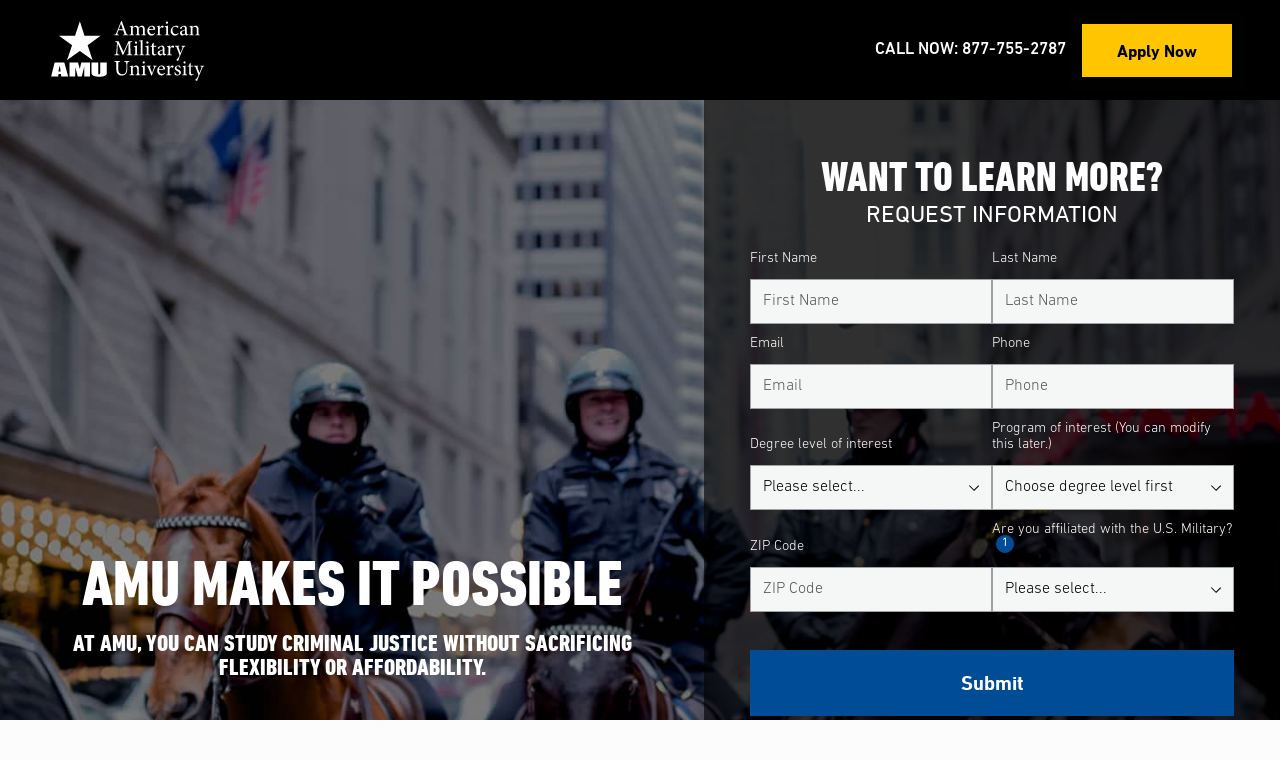

--- FILE ---
content_type: text/html; charset=UTF-8
request_url: https://start.amu.apus.edu/criminal-justice/overview?gclid=EAIaIQobChMIpcqPj8zI9gIVVflRCh2DNwb0EAAYASAAEgJBwvD_BwE
body_size: 114475
content:
<!doctype html>
<html lang="en" class="amu">
<head>
<meta charset="UTF-8">

<!-- ⏏ -->
<!-- Included file from: ~/core/_includes/commonHead-robots.php -->
<meta name="robots" content="noindex, follow">
<meta name="googlebot" content="noindex, follow">
<meta name="msnbot" content="noindex, follow">

<!-- ✎ -->
<!-- Included file from: ~/core/_includes/commonHead-siteInfo.php --><title>Online Degrees & Certificates in Criminal Justice | American Military University</title>
<meta name="description" content="Our programs in criminal justice have an interdisciplinary approach that provides students with a sound knowledge base in the areas of U.S. law enforcement, criminology, investigations, law, and community relations." />
<meta name="keywords" sortorder="page" content=", security, global studies, amu, online university, affordable online programs" />

<meta name="debug" content="true" />
<meta name="mySite" content="Online Degrees & Certificates" />
<meta name="templateCat" content="2" />
<meta name='myTemplate' content='Using specified template: lp6.' />
<meta name="brand" content="amu" />
<meta name="academicArea" content="sgs" />

<meta name="PHP_SELF" content="/amu/index.php" />
<meta name="SERVER_NAME" content="lpnext.com" />
<meta name="HTTP_HOST" content="lpnext.com" />
<meta name="HTTP_REFERER" content="" />
<meta name="HTTP_USER_AGENT" content="Mozilla/5.0 (Macintosh; Intel Mac OS X 10_15_7) AppleWebKit/537.36 (KHTML, like Gecko) Chrome/131.0.0.0 Safari/537.36; ClaudeBot/1.0; +claudebot@anthropic.com)" />
<meta name="SCRIPT_NAME" content="/amu/index.php" />
<!-- ☂ -->
<!-- Included file from: ~/core/_includes/commonHead-meta.php --><meta name="viewport" content="width=device-width, initial-scale=1">
<!-- Included file from: ~/core/_includes/commonHead-open-graph.php -->
  <meta property="og:url" content="https://start.amu.apus.edu/criminal-justice/overview" />
<meta property="og:type" content="website" />
<meta property="og:title" content="Online Degrees & Certificates in Criminal Justice" />
<meta property="og:description" content="Our programs in criminal justice have an interdisciplinary approach that provides students with a sound knowledge base in the areas of U.S. law enforcement, criminology, investigations, law, and community relations." />
<meta property="og:image" content="https://start.amu.apus.edu/common/images/logos/amu-og.png" />
<meta property="og:image:width" content="200" />
<meta property="og:image:width" content="200" />
<meta property="fb:app_id" content="" />

<!-- Preloader -->
<!-- Included file from: ~/core/_includes/commonHead-lp6-preload.php -->
<!-- preload when minified for deploy -->
      <!-- brand css -->
    <link rel="preload" href="/_templates/lp6/css/amu.css" as="style">
    <link rel="preload" href="/common/css/din-next.css" as="style">
    <!-- <link rel="preload" href="/common/css/gotham.css" as="style"> -->
    <!-- fonts -->
    <link rel="preload" href="/common/css/din-next/3a21ee_0_0.woff2" as="font" crossorigin="anonymous" />
    <link rel="preload" href="/common/css/din-next/3a21ee_1_0.woff2" as="font" crossorigin="anonymous" />
    <link rel="preload" href="/common/css/din-next/3a21ee_2_0.woff2" as="font" crossorigin="anonymous" />
    <link rel="preload" href="/common/css/din-next/3a21ee_3_0.woff2" as="font" crossorigin="anonymous" />
    <link rel="preload" href="/common/css/din-next/DinNextLTPro-HeavyCondensed.woff2" as="font" crossorigin="anonymous" />
    <!-- <link rel="preload" href="/common/css/gotham/gotham-black.woff2" as="font" crossorigin="anonymous" /> -->
    <!-- minified LP6 css -->
  <link rel="preload" href="/common/css/styles.min.php" as="style">

<!-- CSS -->
<!-- Included file from: ~/core/_includes/commonHead-lp6-css.php --><!-- Minify on/showing minified styles -->
<link rel="stylesheet" type="text/css" href="/_templates/lp6/css/amu.css">
<link rel="stylesheet" type="text/css" id="contrast" href="/_templates/lp6/css/hi.css" disabled>
<link rel="stylesheet" type="text/css" href="/common/css/din-next.css" media="print" onload="this.media='all'">
<link rel="stylesheet" type="text/css" href="/common/css/styles.min.php"><style>
.brand-header {
  background-color: var(--color-black-n-blue);
}
</style>
<!-- Icons -->
<!-- Included file from: ~/core/_includes/commonHead-icons.php --><link rel="icon" href="/common/images/favicons/amu/favicon.ico" sizes="32x32">
<link rel="icon" type="image/png" href="/common/images/favicons/amu/favicon-32x32.png" sizes="32x32">
<link rel="icon" type="image/svg+xml" size="any" href="/common/images/favicons/amu/favicon.svg">
<link rel="apple-touch-icon" sizes="180x180" href="/common/images/favicons/amu/apple-touch-icon.png">
<link rel="manifest" href="/common/images/favicons/amu/manifest.json">
<meta name="theme-color" content="#ffffff">
<!-- JS -->

<!-- Data Layer -->
<script>
  dataLayer = [{
		//page parameters
		'event': 'e_programDetailsPage',
		'programName': 'criminal-justice',
		'programLevel': 'overview',
		'school': 'sgs'
	}];
</script>

			<!-- Optimizely Toggled OFF -->
	
<!-- Google Tag Manager -->
<script>(function(w,d,s,l,i){w[l]=w[l]||[];w[l].push({'gtm.start':
new Date().getTime(),event:'gtm.js'});var f=d.getElementsByTagName(s)[0],
j=d.createElement(s),dl=l!='dataLayer'?'&l='+l:'';j.async=true;j.src=
'https://www.googletagmanager.com/gtm.js?id='+i+dl;f.parentNode.insertBefore(j,f);
})(window,document,'script','dataLayer','GTM-MLGKHM');</script>
<!-- End Google Tag Manager -->

<!-- IntersectionObserver Polyfill for Safari and IE -->
<script defer crossorigin="anonymous" src="https://cdnjs.cloudflare.com/polyfill/v3/polyfill.js?flags=gated&features=Array.prototype.forEach%2CNodeList.prototype.forEach%2CIntersectionObserver"></script>
<!-- jQuery served inline -->
<script>/*! jQuery v1.12.4 | (c) jQuery Foundation | jquery.org/license */
!function(a,b){"object"==typeof module&&"object"==typeof module.exports?module.exports=a.document?b(a,!0):function(a){if(!a.document)throw new Error("jQuery requires a window with a document");return b(a)}:b(a)}("undefined"!=typeof window?window:this,function(a,b){var c=[],d=a.document,e=c.slice,f=c.concat,g=c.push,h=c.indexOf,i={},j=i.toString,k=i.hasOwnProperty,l={},m="1.12.4",n=function(a,b){return new n.fn.init(a,b)},o=/^[\s\uFEFF\xA0]+|[\s\uFEFF\xA0]+$/g,p=/^-ms-/,q=/-([\da-z])/gi,r=function(a,b){return b.toUpperCase()};n.fn=n.prototype={jquery:m,constructor:n,selector:"",length:0,toArray:function(){return e.call(this)},get:function(a){return null!=a?0>a?this[a+this.length]:this[a]:e.call(this)},pushStack:function(a){var b=n.merge(this.constructor(),a);return b.prevObject=this,b.context=this.context,b},each:function(a){return n.each(this,a)},map:function(a){return this.pushStack(n.map(this,function(b,c){return a.call(b,c,b)}))},slice:function(){return this.pushStack(e.apply(this,arguments))},first:function(){return this.eq(0)},last:function(){return this.eq(-1)},eq:function(a){var b=this.length,c=+a+(0>a?b:0);return this.pushStack(c>=0&&b>c?[this[c]]:[])},end:function(){return this.prevObject||this.constructor()},push:g,sort:c.sort,splice:c.splice},n.extend=n.fn.extend=function(){var a,b,c,d,e,f,g=arguments[0]||{},h=1,i=arguments.length,j=!1;for("boolean"==typeof g&&(j=g,g=arguments[h]||{},h++),"object"==typeof g||n.isFunction(g)||(g={}),h===i&&(g=this,h--);i>h;h++)if(null!=(e=arguments[h]))for(d in e)a=g[d],c=e[d],g!==c&&(j&&c&&(n.isPlainObject(c)||(b=n.isArray(c)))?(b?(b=!1,f=a&&n.isArray(a)?a:[]):f=a&&n.isPlainObject(a)?a:{},g[d]=n.extend(j,f,c)):void 0!==c&&(g[d]=c));return g},n.extend({expando:"jQuery"+(m+Math.random()).replace(/\D/g,""),isReady:!0,error:function(a){throw new Error(a)},noop:function(){},isFunction:function(a){return"function"===n.type(a)},isArray:Array.isArray||function(a){return"array"===n.type(a)},isWindow:function(a){return null!=a&&a==a.window},isNumeric:function(a){var b=a&&a.toString();return!n.isArray(a)&&b-parseFloat(b)+1>=0},isEmptyObject:function(a){var b;for(b in a)return!1;return!0},isPlainObject:function(a){var b;if(!a||"object"!==n.type(a)||a.nodeType||n.isWindow(a))return!1;try{if(a.constructor&&!k.call(a,"constructor")&&!k.call(a.constructor.prototype,"isPrototypeOf"))return!1}catch(c){return!1}if(!l.ownFirst)for(b in a)return k.call(a,b);for(b in a);return void 0===b||k.call(a,b)},type:function(a){return null==a?a+"":"object"==typeof a||"function"==typeof a?i[j.call(a)]||"object":typeof a},globalEval:function(b){b&&n.trim(b)&&(a.execScript||function(b){a.eval.call(a,b)})(b)},camelCase:function(a){return a.replace(p,"ms-").replace(q,r)},nodeName:function(a,b){return a.nodeName&&a.nodeName.toLowerCase()===b.toLowerCase()},each:function(a,b){var c,d=0;if(s(a)){for(c=a.length;c>d;d++)if(b.call(a[d],d,a[d])===!1)break}else for(d in a)if(b.call(a[d],d,a[d])===!1)break;return a},trim:function(a){return null==a?"":(a+"").replace(o,"")},makeArray:function(a,b){var c=b||[];return null!=a&&(s(Object(a))?n.merge(c,"string"==typeof a?[a]:a):g.call(c,a)),c},inArray:function(a,b,c){var d;if(b){if(h)return h.call(b,a,c);for(d=b.length,c=c?0>c?Math.max(0,d+c):c:0;d>c;c++)if(c in b&&b[c]===a)return c}return-1},merge:function(a,b){var c=+b.length,d=0,e=a.length;while(c>d)a[e++]=b[d++];if(c!==c)while(void 0!==b[d])a[e++]=b[d++];return a.length=e,a},grep:function(a,b,c){for(var d,e=[],f=0,g=a.length,h=!c;g>f;f++)d=!b(a[f],f),d!==h&&e.push(a[f]);return e},map:function(a,b,c){var d,e,g=0,h=[];if(s(a))for(d=a.length;d>g;g++)e=b(a[g],g,c),null!=e&&h.push(e);else for(g in a)e=b(a[g],g,c),null!=e&&h.push(e);return f.apply([],h)},guid:1,proxy:function(a,b){var c,d,f;return"string"==typeof b&&(f=a[b],b=a,a=f),n.isFunction(a)?(c=e.call(arguments,2),d=function(){return a.apply(b||this,c.concat(e.call(arguments)))},d.guid=a.guid=a.guid||n.guid++,d):void 0},now:function(){return+new Date},support:l}),"function"==typeof Symbol&&(n.fn[Symbol.iterator]=c[Symbol.iterator]),n.each("Boolean Number String Function Array Date RegExp Object Error Symbol".split(" "),function(a,b){i["[object "+b+"]"]=b.toLowerCase()});function s(a){var b=!!a&&"length"in a&&a.length,c=n.type(a);return"function"===c||n.isWindow(a)?!1:"array"===c||0===b||"number"==typeof b&&b>0&&b-1 in a}var t=function(a){var b,c,d,e,f,g,h,i,j,k,l,m,n,o,p,q,r,s,t,u="sizzle"+1*new Date,v=a.document,w=0,x=0,y=ga(),z=ga(),A=ga(),B=function(a,b){return a===b&&(l=!0),0},C=1<<31,D={}.hasOwnProperty,E=[],F=E.pop,G=E.push,H=E.push,I=E.slice,J=function(a,b){for(var c=0,d=a.length;d>c;c++)if(a[c]===b)return c;return-1},K="checked|selected|async|autofocus|autoplay|controls|defer|disabled|hidden|ismap|loop|multiple|open|readonly|required|scoped",L="[\\x20\\t\\r\\n\\f]",M="(?:\\\\.|[\\w-]|[^\\x00-\\xa0])+",N="\\["+L+"*("+M+")(?:"+L+"*([*^$|!~]?=)"+L+"*(?:'((?:\\\\.|[^\\\\'])*)'|\"((?:\\\\.|[^\\\\\"])*)\"|("+M+"))|)"+L+"*\\]",O=":("+M+")(?:\\((('((?:\\\\.|[^\\\\'])*)'|\"((?:\\\\.|[^\\\\\"])*)\")|((?:\\\\.|[^\\\\()[\\]]|"+N+")*)|.*)\\)|)",P=new RegExp(L+"+","g"),Q=new RegExp("^"+L+"+|((?:^|[^\\\\])(?:\\\\.)*)"+L+"+$","g"),R=new RegExp("^"+L+"*,"+L+"*"),S=new RegExp("^"+L+"*([>+~]|"+L+")"+L+"*"),T=new RegExp("="+L+"*([^\\]'\"]*?)"+L+"*\\]","g"),U=new RegExp(O),V=new RegExp("^"+M+"$"),W={ID:new RegExp("^#("+M+")"),CLASS:new RegExp("^\\.("+M+")"),TAG:new RegExp("^("+M+"|[*])"),ATTR:new RegExp("^"+N),PSEUDO:new RegExp("^"+O),CHILD:new RegExp("^:(only|first|last|nth|nth-last)-(child|of-type)(?:\\("+L+"*(even|odd|(([+-]|)(\\d*)n|)"+L+"*(?:([+-]|)"+L+"*(\\d+)|))"+L+"*\\)|)","i"),bool:new RegExp("^(?:"+K+")$","i"),needsContext:new RegExp("^"+L+"*[>+~]|:(even|odd|eq|gt|lt|nth|first|last)(?:\\("+L+"*((?:-\\d)?\\d*)"+L+"*\\)|)(?=[^-]|$)","i")},X=/^(?:input|select|textarea|button)$/i,Y=/^h\d$/i,Z=/^[^{]+\{\s*\[native \w/,$=/^(?:#([\w-]+)|(\w+)|\.([\w-]+))$/,_=/[+~]/,aa=/'|\\/g,ba=new RegExp("\\\\([\\da-f]{1,6}"+L+"?|("+L+")|.)","ig"),ca=function(a,b,c){var d="0x"+b-65536;return d!==d||c?b:0>d?String.fromCharCode(d+65536):String.fromCharCode(d>>10|55296,1023&d|56320)},da=function(){m()};try{H.apply(E=I.call(v.childNodes),v.childNodes),E[v.childNodes.length].nodeType}catch(ea){H={apply:E.length?function(a,b){G.apply(a,I.call(b))}:function(a,b){var c=a.length,d=0;while(a[c++]=b[d++]);a.length=c-1}}}function fa(a,b,d,e){var f,h,j,k,l,o,r,s,w=b&&b.ownerDocument,x=b?b.nodeType:9;if(d=d||[],"string"!=typeof a||!a||1!==x&&9!==x&&11!==x)return d;if(!e&&((b?b.ownerDocument||b:v)!==n&&m(b),b=b||n,p)){if(11!==x&&(o=$.exec(a)))if(f=o[1]){if(9===x){if(!(j=b.getElementById(f)))return d;if(j.id===f)return d.push(j),d}else if(w&&(j=w.getElementById(f))&&t(b,j)&&j.id===f)return d.push(j),d}else{if(o[2])return H.apply(d,b.getElementsByTagName(a)),d;if((f=o[3])&&c.getElementsByClassName&&b.getElementsByClassName)return H.apply(d,b.getElementsByClassName(f)),d}if(c.qsa&&!A[a+" "]&&(!q||!q.test(a))){if(1!==x)w=b,s=a;else if("object"!==b.nodeName.toLowerCase()){(k=b.getAttribute("id"))?k=k.replace(aa,"\\$&"):b.setAttribute("id",k=u),r=g(a),h=r.length,l=V.test(k)?"#"+k:"[id='"+k+"']";while(h--)r[h]=l+" "+qa(r[h]);s=r.join(","),w=_.test(a)&&oa(b.parentNode)||b}if(s)try{return H.apply(d,w.querySelectorAll(s)),d}catch(y){}finally{k===u&&b.removeAttribute("id")}}}return i(a.replace(Q,"$1"),b,d,e)}function ga(){var a=[];function b(c,e){return a.push(c+" ")>d.cacheLength&&delete b[a.shift()],b[c+" "]=e}return b}function ha(a){return a[u]=!0,a}function ia(a){var b=n.createElement("div");try{return!!a(b)}catch(c){return!1}finally{b.parentNode&&b.parentNode.removeChild(b),b=null}}function ja(a,b){var c=a.split("|"),e=c.length;while(e--)d.attrHandle[c[e]]=b}function ka(a,b){var c=b&&a,d=c&&1===a.nodeType&&1===b.nodeType&&(~b.sourceIndex||C)-(~a.sourceIndex||C);if(d)return d;if(c)while(c=c.nextSibling)if(c===b)return-1;return a?1:-1}function la(a){return function(b){var c=b.nodeName.toLowerCase();return"input"===c&&b.type===a}}function ma(a){return function(b){var c=b.nodeName.toLowerCase();return("input"===c||"button"===c)&&b.type===a}}function na(a){return ha(function(b){return b=+b,ha(function(c,d){var e,f=a([],c.length,b),g=f.length;while(g--)c[e=f[g]]&&(c[e]=!(d[e]=c[e]))})})}function oa(a){return a&&"undefined"!=typeof a.getElementsByTagName&&a}c=fa.support={},f=fa.isXML=function(a){var b=a&&(a.ownerDocument||a).documentElement;return b?"HTML"!==b.nodeName:!1},m=fa.setDocument=function(a){var b,e,g=a?a.ownerDocument||a:v;return g!==n&&9===g.nodeType&&g.documentElement?(n=g,o=n.documentElement,p=!f(n),(e=n.defaultView)&&e.top!==e&&(e.addEventListener?e.addEventListener("unload",da,!1):e.attachEvent&&e.attachEvent("onunload",da)),c.attributes=ia(function(a){return a.className="i",!a.getAttribute("className")}),c.getElementsByTagName=ia(function(a){return a.appendChild(n.createComment("")),!a.getElementsByTagName("*").length}),c.getElementsByClassName=Z.test(n.getElementsByClassName),c.getById=ia(function(a){return o.appendChild(a).id=u,!n.getElementsByName||!n.getElementsByName(u).length}),c.getById?(d.find.ID=function(a,b){if("undefined"!=typeof b.getElementById&&p){var c=b.getElementById(a);return c?[c]:[]}},d.filter.ID=function(a){var b=a.replace(ba,ca);return function(a){return a.getAttribute("id")===b}}):(delete d.find.ID,d.filter.ID=function(a){var b=a.replace(ba,ca);return function(a){var c="undefined"!=typeof a.getAttributeNode&&a.getAttributeNode("id");return c&&c.value===b}}),d.find.TAG=c.getElementsByTagName?function(a,b){return"undefined"!=typeof b.getElementsByTagName?b.getElementsByTagName(a):c.qsa?b.querySelectorAll(a):void 0}:function(a,b){var c,d=[],e=0,f=b.getElementsByTagName(a);if("*"===a){while(c=f[e++])1===c.nodeType&&d.push(c);return d}return f},d.find.CLASS=c.getElementsByClassName&&function(a,b){return"undefined"!=typeof b.getElementsByClassName&&p?b.getElementsByClassName(a):void 0},r=[],q=[],(c.qsa=Z.test(n.querySelectorAll))&&(ia(function(a){o.appendChild(a).innerHTML="<a id='"+u+"'></a><select id='"+u+"-\r\\' msallowcapture=''><option selected=''></option></select>",a.querySelectorAll("[msallowcapture^='']").length&&q.push("[*^$]="+L+"*(?:''|\"\")"),a.querySelectorAll("[selected]").length||q.push("\\["+L+"*(?:value|"+K+")"),a.querySelectorAll("[id~="+u+"-]").length||q.push("~="),a.querySelectorAll(":checked").length||q.push(":checked"),a.querySelectorAll("a#"+u+"+*").length||q.push(".#.+[+~]")}),ia(function(a){var b=n.createElement("input");b.setAttribute("type","hidden"),a.appendChild(b).setAttribute("name","D"),a.querySelectorAll("[name=d]").length&&q.push("name"+L+"*[*^$|!~]?="),a.querySelectorAll(":enabled").length||q.push(":enabled",":disabled"),a.querySelectorAll("*,:x"),q.push(",.*:")})),(c.matchesSelector=Z.test(s=o.matches||o.webkitMatchesSelector||o.mozMatchesSelector||o.oMatchesSelector||o.msMatchesSelector))&&ia(function(a){c.disconnectedMatch=s.call(a,"div"),s.call(a,"[s!='']:x"),r.push("!=",O)}),q=q.length&&new RegExp(q.join("|")),r=r.length&&new RegExp(r.join("|")),b=Z.test(o.compareDocumentPosition),t=b||Z.test(o.contains)?function(a,b){var c=9===a.nodeType?a.documentElement:a,d=b&&b.parentNode;return a===d||!(!d||1!==d.nodeType||!(c.contains?c.contains(d):a.compareDocumentPosition&&16&a.compareDocumentPosition(d)))}:function(a,b){if(b)while(b=b.parentNode)if(b===a)return!0;return!1},B=b?function(a,b){if(a===b)return l=!0,0;var d=!a.compareDocumentPosition-!b.compareDocumentPosition;return d?d:(d=(a.ownerDocument||a)===(b.ownerDocument||b)?a.compareDocumentPosition(b):1,1&d||!c.sortDetached&&b.compareDocumentPosition(a)===d?a===n||a.ownerDocument===v&&t(v,a)?-1:b===n||b.ownerDocument===v&&t(v,b)?1:k?J(k,a)-J(k,b):0:4&d?-1:1)}:function(a,b){if(a===b)return l=!0,0;var c,d=0,e=a.parentNode,f=b.parentNode,g=[a],h=[b];if(!e||!f)return a===n?-1:b===n?1:e?-1:f?1:k?J(k,a)-J(k,b):0;if(e===f)return ka(a,b);c=a;while(c=c.parentNode)g.unshift(c);c=b;while(c=c.parentNode)h.unshift(c);while(g[d]===h[d])d++;return d?ka(g[d],h[d]):g[d]===v?-1:h[d]===v?1:0},n):n},fa.matches=function(a,b){return fa(a,null,null,b)},fa.matchesSelector=function(a,b){if((a.ownerDocument||a)!==n&&m(a),b=b.replace(T,"='$1']"),c.matchesSelector&&p&&!A[b+" "]&&(!r||!r.test(b))&&(!q||!q.test(b)))try{var d=s.call(a,b);if(d||c.disconnectedMatch||a.document&&11!==a.document.nodeType)return d}catch(e){}return fa(b,n,null,[a]).length>0},fa.contains=function(a,b){return(a.ownerDocument||a)!==n&&m(a),t(a,b)},fa.attr=function(a,b){(a.ownerDocument||a)!==n&&m(a);var e=d.attrHandle[b.toLowerCase()],f=e&&D.call(d.attrHandle,b.toLowerCase())?e(a,b,!p):void 0;return void 0!==f?f:c.attributes||!p?a.getAttribute(b):(f=a.getAttributeNode(b))&&f.specified?f.value:null},fa.error=function(a){throw new Error("Syntax error, unrecognized expression: "+a)},fa.uniqueSort=function(a){var b,d=[],e=0,f=0;if(l=!c.detectDuplicates,k=!c.sortStable&&a.slice(0),a.sort(B),l){while(b=a[f++])b===a[f]&&(e=d.push(f));while(e--)a.splice(d[e],1)}return k=null,a},e=fa.getText=function(a){var b,c="",d=0,f=a.nodeType;if(f){if(1===f||9===f||11===f){if("string"==typeof a.textContent)return a.textContent;for(a=a.firstChild;a;a=a.nextSibling)c+=e(a)}else if(3===f||4===f)return a.nodeValue}else while(b=a[d++])c+=e(b);return c},d=fa.selectors={cacheLength:50,createPseudo:ha,match:W,attrHandle:{},find:{},relative:{">":{dir:"parentNode",first:!0}," ":{dir:"parentNode"},"+":{dir:"previousSibling",first:!0},"~":{dir:"previousSibling"}},preFilter:{ATTR:function(a){return a[1]=a[1].replace(ba,ca),a[3]=(a[3]||a[4]||a[5]||"").replace(ba,ca),"~="===a[2]&&(a[3]=" "+a[3]+" "),a.slice(0,4)},CHILD:function(a){return a[1]=a[1].toLowerCase(),"nth"===a[1].slice(0,3)?(a[3]||fa.error(a[0]),a[4]=+(a[4]?a[5]+(a[6]||1):2*("even"===a[3]||"odd"===a[3])),a[5]=+(a[7]+a[8]||"odd"===a[3])):a[3]&&fa.error(a[0]),a},PSEUDO:function(a){var b,c=!a[6]&&a[2];return W.CHILD.test(a[0])?null:(a[3]?a[2]=a[4]||a[5]||"":c&&U.test(c)&&(b=g(c,!0))&&(b=c.indexOf(")",c.length-b)-c.length)&&(a[0]=a[0].slice(0,b),a[2]=c.slice(0,b)),a.slice(0,3))}},filter:{TAG:function(a){var b=a.replace(ba,ca).toLowerCase();return"*"===a?function(){return!0}:function(a){return a.nodeName&&a.nodeName.toLowerCase()===b}},CLASS:function(a){var b=y[a+" "];return b||(b=new RegExp("(^|"+L+")"+a+"("+L+"|$)"))&&y(a,function(a){return b.test("string"==typeof a.className&&a.className||"undefined"!=typeof a.getAttribute&&a.getAttribute("class")||"")})},ATTR:function(a,b,c){return function(d){var e=fa.attr(d,a);return null==e?"!="===b:b?(e+="","="===b?e===c:"!="===b?e!==c:"^="===b?c&&0===e.indexOf(c):"*="===b?c&&e.indexOf(c)>-1:"$="===b?c&&e.slice(-c.length)===c:"~="===b?(" "+e.replace(P," ")+" ").indexOf(c)>-1:"|="===b?e===c||e.slice(0,c.length+1)===c+"-":!1):!0}},CHILD:function(a,b,c,d,e){var f="nth"!==a.slice(0,3),g="last"!==a.slice(-4),h="of-type"===b;return 1===d&&0===e?function(a){return!!a.parentNode}:function(b,c,i){var j,k,l,m,n,o,p=f!==g?"nextSibling":"previousSibling",q=b.parentNode,r=h&&b.nodeName.toLowerCase(),s=!i&&!h,t=!1;if(q){if(f){while(p){m=b;while(m=m[p])if(h?m.nodeName.toLowerCase()===r:1===m.nodeType)return!1;o=p="only"===a&&!o&&"nextSibling"}return!0}if(o=[g?q.firstChild:q.lastChild],g&&s){m=q,l=m[u]||(m[u]={}),k=l[m.uniqueID]||(l[m.uniqueID]={}),j=k[a]||[],n=j[0]===w&&j[1],t=n&&j[2],m=n&&q.childNodes[n];while(m=++n&&m&&m[p]||(t=n=0)||o.pop())if(1===m.nodeType&&++t&&m===b){k[a]=[w,n,t];break}}else if(s&&(m=b,l=m[u]||(m[u]={}),k=l[m.uniqueID]||(l[m.uniqueID]={}),j=k[a]||[],n=j[0]===w&&j[1],t=n),t===!1)while(m=++n&&m&&m[p]||(t=n=0)||o.pop())if((h?m.nodeName.toLowerCase()===r:1===m.nodeType)&&++t&&(s&&(l=m[u]||(m[u]={}),k=l[m.uniqueID]||(l[m.uniqueID]={}),k[a]=[w,t]),m===b))break;return t-=e,t===d||t%d===0&&t/d>=0}}},PSEUDO:function(a,b){var c,e=d.pseudos[a]||d.setFilters[a.toLowerCase()]||fa.error("unsupported pseudo: "+a);return e[u]?e(b):e.length>1?(c=[a,a,"",b],d.setFilters.hasOwnProperty(a.toLowerCase())?ha(function(a,c){var d,f=e(a,b),g=f.length;while(g--)d=J(a,f[g]),a[d]=!(c[d]=f[g])}):function(a){return e(a,0,c)}):e}},pseudos:{not:ha(function(a){var b=[],c=[],d=h(a.replace(Q,"$1"));return d[u]?ha(function(a,b,c,e){var f,g=d(a,null,e,[]),h=a.length;while(h--)(f=g[h])&&(a[h]=!(b[h]=f))}):function(a,e,f){return b[0]=a,d(b,null,f,c),b[0]=null,!c.pop()}}),has:ha(function(a){return function(b){return fa(a,b).length>0}}),contains:ha(function(a){return a=a.replace(ba,ca),function(b){return(b.textContent||b.innerText||e(b)).indexOf(a)>-1}}),lang:ha(function(a){return V.test(a||"")||fa.error("unsupported lang: "+a),a=a.replace(ba,ca).toLowerCase(),function(b){var c;do if(c=p?b.lang:b.getAttribute("xml:lang")||b.getAttribute("lang"))return c=c.toLowerCase(),c===a||0===c.indexOf(a+"-");while((b=b.parentNode)&&1===b.nodeType);return!1}}),target:function(b){var c=a.location&&a.location.hash;return c&&c.slice(1)===b.id},root:function(a){return a===o},focus:function(a){return a===n.activeElement&&(!n.hasFocus||n.hasFocus())&&!!(a.type||a.href||~a.tabIndex)},enabled:function(a){return a.disabled===!1},disabled:function(a){return a.disabled===!0},checked:function(a){var b=a.nodeName.toLowerCase();return"input"===b&&!!a.checked||"option"===b&&!!a.selected},selected:function(a){return a.parentNode&&a.parentNode.selectedIndex,a.selected===!0},empty:function(a){for(a=a.firstChild;a;a=a.nextSibling)if(a.nodeType<6)return!1;return!0},parent:function(a){return!d.pseudos.empty(a)},header:function(a){return Y.test(a.nodeName)},input:function(a){return X.test(a.nodeName)},button:function(a){var b=a.nodeName.toLowerCase();return"input"===b&&"button"===a.type||"button"===b},text:function(a){var b;return"input"===a.nodeName.toLowerCase()&&"text"===a.type&&(null==(b=a.getAttribute("type"))||"text"===b.toLowerCase())},first:na(function(){return[0]}),last:na(function(a,b){return[b-1]}),eq:na(function(a,b,c){return[0>c?c+b:c]}),even:na(function(a,b){for(var c=0;b>c;c+=2)a.push(c);return a}),odd:na(function(a,b){for(var c=1;b>c;c+=2)a.push(c);return a}),lt:na(function(a,b,c){for(var d=0>c?c+b:c;--d>=0;)a.push(d);return a}),gt:na(function(a,b,c){for(var d=0>c?c+b:c;++d<b;)a.push(d);return a})}},d.pseudos.nth=d.pseudos.eq;for(b in{radio:!0,checkbox:!0,file:!0,password:!0,image:!0})d.pseudos[b]=la(b);for(b in{submit:!0,reset:!0})d.pseudos[b]=ma(b);function pa(){}pa.prototype=d.filters=d.pseudos,d.setFilters=new pa,g=fa.tokenize=function(a,b){var c,e,f,g,h,i,j,k=z[a+" "];if(k)return b?0:k.slice(0);h=a,i=[],j=d.preFilter;while(h){c&&!(e=R.exec(h))||(e&&(h=h.slice(e[0].length)||h),i.push(f=[])),c=!1,(e=S.exec(h))&&(c=e.shift(),f.push({value:c,type:e[0].replace(Q," ")}),h=h.slice(c.length));for(g in d.filter)!(e=W[g].exec(h))||j[g]&&!(e=j[g](e))||(c=e.shift(),f.push({value:c,type:g,matches:e}),h=h.slice(c.length));if(!c)break}return b?h.length:h?fa.error(a):z(a,i).slice(0)};function qa(a){for(var b=0,c=a.length,d="";c>b;b++)d+=a[b].value;return d}function ra(a,b,c){var d=b.dir,e=c&&"parentNode"===d,f=x++;return b.first?function(b,c,f){while(b=b[d])if(1===b.nodeType||e)return a(b,c,f)}:function(b,c,g){var h,i,j,k=[w,f];if(g){while(b=b[d])if((1===b.nodeType||e)&&a(b,c,g))return!0}else while(b=b[d])if(1===b.nodeType||e){if(j=b[u]||(b[u]={}),i=j[b.uniqueID]||(j[b.uniqueID]={}),(h=i[d])&&h[0]===w&&h[1]===f)return k[2]=h[2];if(i[d]=k,k[2]=a(b,c,g))return!0}}}function sa(a){return a.length>1?function(b,c,d){var e=a.length;while(e--)if(!a[e](b,c,d))return!1;return!0}:a[0]}function ta(a,b,c){for(var d=0,e=b.length;e>d;d++)fa(a,b[d],c);return c}function ua(a,b,c,d,e){for(var f,g=[],h=0,i=a.length,j=null!=b;i>h;h++)(f=a[h])&&(c&&!c(f,d,e)||(g.push(f),j&&b.push(h)));return g}function va(a,b,c,d,e,f){return d&&!d[u]&&(d=va(d)),e&&!e[u]&&(e=va(e,f)),ha(function(f,g,h,i){var j,k,l,m=[],n=[],o=g.length,p=f||ta(b||"*",h.nodeType?[h]:h,[]),q=!a||!f&&b?p:ua(p,m,a,h,i),r=c?e||(f?a:o||d)?[]:g:q;if(c&&c(q,r,h,i),d){j=ua(r,n),d(j,[],h,i),k=j.length;while(k--)(l=j[k])&&(r[n[k]]=!(q[n[k]]=l))}if(f){if(e||a){if(e){j=[],k=r.length;while(k--)(l=r[k])&&j.push(q[k]=l);e(null,r=[],j,i)}k=r.length;while(k--)(l=r[k])&&(j=e?J(f,l):m[k])>-1&&(f[j]=!(g[j]=l))}}else r=ua(r===g?r.splice(o,r.length):r),e?e(null,g,r,i):H.apply(g,r)})}function wa(a){for(var b,c,e,f=a.length,g=d.relative[a[0].type],h=g||d.relative[" "],i=g?1:0,k=ra(function(a){return a===b},h,!0),l=ra(function(a){return J(b,a)>-1},h,!0),m=[function(a,c,d){var e=!g&&(d||c!==j)||((b=c).nodeType?k(a,c,d):l(a,c,d));return b=null,e}];f>i;i++)if(c=d.relative[a[i].type])m=[ra(sa(m),c)];else{if(c=d.filter[a[i].type].apply(null,a[i].matches),c[u]){for(e=++i;f>e;e++)if(d.relative[a[e].type])break;return va(i>1&&sa(m),i>1&&qa(a.slice(0,i-1).concat({value:" "===a[i-2].type?"*":""})).replace(Q,"$1"),c,e>i&&wa(a.slice(i,e)),f>e&&wa(a=a.slice(e)),f>e&&qa(a))}m.push(c)}return sa(m)}function xa(a,b){var c=b.length>0,e=a.length>0,f=function(f,g,h,i,k){var l,o,q,r=0,s="0",t=f&&[],u=[],v=j,x=f||e&&d.find.TAG("*",k),y=w+=null==v?1:Math.random()||.1,z=x.length;for(k&&(j=g===n||g||k);s!==z&&null!=(l=x[s]);s++){if(e&&l){o=0,g||l.ownerDocument===n||(m(l),h=!p);while(q=a[o++])if(q(l,g||n,h)){i.push(l);break}k&&(w=y)}c&&((l=!q&&l)&&r--,f&&t.push(l))}if(r+=s,c&&s!==r){o=0;while(q=b[o++])q(t,u,g,h);if(f){if(r>0)while(s--)t[s]||u[s]||(u[s]=F.call(i));u=ua(u)}H.apply(i,u),k&&!f&&u.length>0&&r+b.length>1&&fa.uniqueSort(i)}return k&&(w=y,j=v),t};return c?ha(f):f}return h=fa.compile=function(a,b){var c,d=[],e=[],f=A[a+" "];if(!f){b||(b=g(a)),c=b.length;while(c--)f=wa(b[c]),f[u]?d.push(f):e.push(f);f=A(a,xa(e,d)),f.selector=a}return f},i=fa.select=function(a,b,e,f){var i,j,k,l,m,n="function"==typeof a&&a,o=!f&&g(a=n.selector||a);if(e=e||[],1===o.length){if(j=o[0]=o[0].slice(0),j.length>2&&"ID"===(k=j[0]).type&&c.getById&&9===b.nodeType&&p&&d.relative[j[1].type]){if(b=(d.find.ID(k.matches[0].replace(ba,ca),b)||[])[0],!b)return e;n&&(b=b.parentNode),a=a.slice(j.shift().value.length)}i=W.needsContext.test(a)?0:j.length;while(i--){if(k=j[i],d.relative[l=k.type])break;if((m=d.find[l])&&(f=m(k.matches[0].replace(ba,ca),_.test(j[0].type)&&oa(b.parentNode)||b))){if(j.splice(i,1),a=f.length&&qa(j),!a)return H.apply(e,f),e;break}}}return(n||h(a,o))(f,b,!p,e,!b||_.test(a)&&oa(b.parentNode)||b),e},c.sortStable=u.split("").sort(B).join("")===u,c.detectDuplicates=!!l,m(),c.sortDetached=ia(function(a){return 1&a.compareDocumentPosition(n.createElement("div"))}),ia(function(a){return a.innerHTML="<a href='#'></a>","#"===a.firstChild.getAttribute("href")})||ja("type|href|height|width",function(a,b,c){return c?void 0:a.getAttribute(b,"type"===b.toLowerCase()?1:2)}),c.attributes&&ia(function(a){return a.innerHTML="<input/>",a.firstChild.setAttribute("value",""),""===a.firstChild.getAttribute("value")})||ja("value",function(a,b,c){return c||"input"!==a.nodeName.toLowerCase()?void 0:a.defaultValue}),ia(function(a){return null==a.getAttribute("disabled")})||ja(K,function(a,b,c){var d;return c?void 0:a[b]===!0?b.toLowerCase():(d=a.getAttributeNode(b))&&d.specified?d.value:null}),fa}(a);n.find=t,n.expr=t.selectors,n.expr[":"]=n.expr.pseudos,n.uniqueSort=n.unique=t.uniqueSort,n.text=t.getText,n.isXMLDoc=t.isXML,n.contains=t.contains;var u=function(a,b,c){var d=[],e=void 0!==c;while((a=a[b])&&9!==a.nodeType)if(1===a.nodeType){if(e&&n(a).is(c))break;d.push(a)}return d},v=function(a,b){for(var c=[];a;a=a.nextSibling)1===a.nodeType&&a!==b&&c.push(a);return c},w=n.expr.match.needsContext,x=/^<([\w-]+)\s*\/?>(?:<\/\1>|)$/,y=/^.[^:#\[\.,]*$/;function z(a,b,c){if(n.isFunction(b))return n.grep(a,function(a,d){return!!b.call(a,d,a)!==c});if(b.nodeType)return n.grep(a,function(a){return a===b!==c});if("string"==typeof b){if(y.test(b))return n.filter(b,a,c);b=n.filter(b,a)}return n.grep(a,function(a){return n.inArray(a,b)>-1!==c})}n.filter=function(a,b,c){var d=b[0];return c&&(a=":not("+a+")"),1===b.length&&1===d.nodeType?n.find.matchesSelector(d,a)?[d]:[]:n.find.matches(a,n.grep(b,function(a){return 1===a.nodeType}))},n.fn.extend({find:function(a){var b,c=[],d=this,e=d.length;if("string"!=typeof a)return this.pushStack(n(a).filter(function(){for(b=0;e>b;b++)if(n.contains(d[b],this))return!0}));for(b=0;e>b;b++)n.find(a,d[b],c);return c=this.pushStack(e>1?n.unique(c):c),c.selector=this.selector?this.selector+" "+a:a,c},filter:function(a){return this.pushStack(z(this,a||[],!1))},not:function(a){return this.pushStack(z(this,a||[],!0))},is:function(a){return!!z(this,"string"==typeof a&&w.test(a)?n(a):a||[],!1).length}});var A,B=/^(?:\s*(<[\w\W]+>)[^>]*|#([\w-]*))$/,C=n.fn.init=function(a,b,c){var e,f;if(!a)return this;if(c=c||A,"string"==typeof a){if(e="<"===a.charAt(0)&&">"===a.charAt(a.length-1)&&a.length>=3?[null,a,null]:B.exec(a),!e||!e[1]&&b)return!b||b.jquery?(b||c).find(a):this.constructor(b).find(a);if(e[1]){if(b=b instanceof n?b[0]:b,n.merge(this,n.parseHTML(e[1],b&&b.nodeType?b.ownerDocument||b:d,!0)),x.test(e[1])&&n.isPlainObject(b))for(e in b)n.isFunction(this[e])?this[e](b[e]):this.attr(e,b[e]);return this}if(f=d.getElementById(e[2]),f&&f.parentNode){if(f.id!==e[2])return A.find(a);this.length=1,this[0]=f}return this.context=d,this.selector=a,this}return a.nodeType?(this.context=this[0]=a,this.length=1,this):n.isFunction(a)?"undefined"!=typeof c.ready?c.ready(a):a(n):(void 0!==a.selector&&(this.selector=a.selector,this.context=a.context),n.makeArray(a,this))};C.prototype=n.fn,A=n(d);var D=/^(?:parents|prev(?:Until|All))/,E={children:!0,contents:!0,next:!0,prev:!0};n.fn.extend({has:function(a){var b,c=n(a,this),d=c.length;return this.filter(function(){for(b=0;d>b;b++)if(n.contains(this,c[b]))return!0})},closest:function(a,b){for(var c,d=0,e=this.length,f=[],g=w.test(a)||"string"!=typeof a?n(a,b||this.context):0;e>d;d++)for(c=this[d];c&&c!==b;c=c.parentNode)if(c.nodeType<11&&(g?g.index(c)>-1:1===c.nodeType&&n.find.matchesSelector(c,a))){f.push(c);break}return this.pushStack(f.length>1?n.uniqueSort(f):f)},index:function(a){return a?"string"==typeof a?n.inArray(this[0],n(a)):n.inArray(a.jquery?a[0]:a,this):this[0]&&this[0].parentNode?this.first().prevAll().length:-1},add:function(a,b){return this.pushStack(n.uniqueSort(n.merge(this.get(),n(a,b))))},addBack:function(a){return this.add(null==a?this.prevObject:this.prevObject.filter(a))}});function F(a,b){do a=a[b];while(a&&1!==a.nodeType);return a}n.each({parent:function(a){var b=a.parentNode;return b&&11!==b.nodeType?b:null},parents:function(a){return u(a,"parentNode")},parentsUntil:function(a,b,c){return u(a,"parentNode",c)},next:function(a){return F(a,"nextSibling")},prev:function(a){return F(a,"previousSibling")},nextAll:function(a){return u(a,"nextSibling")},prevAll:function(a){return u(a,"previousSibling")},nextUntil:function(a,b,c){return u(a,"nextSibling",c)},prevUntil:function(a,b,c){return u(a,"previousSibling",c)},siblings:function(a){return v((a.parentNode||{}).firstChild,a)},children:function(a){return v(a.firstChild)},contents:function(a){return n.nodeName(a,"iframe")?a.contentDocument||a.contentWindow.document:n.merge([],a.childNodes)}},function(a,b){n.fn[a]=function(c,d){var e=n.map(this,b,c);return"Until"!==a.slice(-5)&&(d=c),d&&"string"==typeof d&&(e=n.filter(d,e)),this.length>1&&(E[a]||(e=n.uniqueSort(e)),D.test(a)&&(e=e.reverse())),this.pushStack(e)}});var G=/\S+/g;function H(a){var b={};return n.each(a.match(G)||[],function(a,c){b[c]=!0}),b}n.Callbacks=function(a){a="string"==typeof a?H(a):n.extend({},a);var b,c,d,e,f=[],g=[],h=-1,i=function(){for(e=a.once,d=b=!0;g.length;h=-1){c=g.shift();while(++h<f.length)f[h].apply(c[0],c[1])===!1&&a.stopOnFalse&&(h=f.length,c=!1)}a.memory||(c=!1),b=!1,e&&(f=c?[]:"")},j={add:function(){return f&&(c&&!b&&(h=f.length-1,g.push(c)),function d(b){n.each(b,function(b,c){n.isFunction(c)?a.unique&&j.has(c)||f.push(c):c&&c.length&&"string"!==n.type(c)&&d(c)})}(arguments),c&&!b&&i()),this},remove:function(){return n.each(arguments,function(a,b){var c;while((c=n.inArray(b,f,c))>-1)f.splice(c,1),h>=c&&h--}),this},has:function(a){return a?n.inArray(a,f)>-1:f.length>0},empty:function(){return f&&(f=[]),this},disable:function(){return e=g=[],f=c="",this},disabled:function(){return!f},lock:function(){return e=!0,c||j.disable(),this},locked:function(){return!!e},fireWith:function(a,c){return e||(c=c||[],c=[a,c.slice?c.slice():c],g.push(c),b||i()),this},fire:function(){return j.fireWith(this,arguments),this},fired:function(){return!!d}};return j},n.extend({Deferred:function(a){var b=[["resolve","done",n.Callbacks("once memory"),"resolved"],["reject","fail",n.Callbacks("once memory"),"rejected"],["notify","progress",n.Callbacks("memory")]],c="pending",d={state:function(){return c},always:function(){return e.done(arguments).fail(arguments),this},then:function(){var a=arguments;return n.Deferred(function(c){n.each(b,function(b,f){var g=n.isFunction(a[b])&&a[b];e[f[1]](function(){var a=g&&g.apply(this,arguments);a&&n.isFunction(a.promise)?a.promise().progress(c.notify).done(c.resolve).fail(c.reject):c[f[0]+"With"](this===d?c.promise():this,g?[a]:arguments)})}),a=null}).promise()},promise:function(a){return null!=a?n.extend(a,d):d}},e={};return d.pipe=d.then,n.each(b,function(a,f){var g=f[2],h=f[3];d[f[1]]=g.add,h&&g.add(function(){c=h},b[1^a][2].disable,b[2][2].lock),e[f[0]]=function(){return e[f[0]+"With"](this===e?d:this,arguments),this},e[f[0]+"With"]=g.fireWith}),d.promise(e),a&&a.call(e,e),e},when:function(a){var b=0,c=e.call(arguments),d=c.length,f=1!==d||a&&n.isFunction(a.promise)?d:0,g=1===f?a:n.Deferred(),h=function(a,b,c){return function(d){b[a]=this,c[a]=arguments.length>1?e.call(arguments):d,c===i?g.notifyWith(b,c):--f||g.resolveWith(b,c)}},i,j,k;if(d>1)for(i=new Array(d),j=new Array(d),k=new Array(d);d>b;b++)c[b]&&n.isFunction(c[b].promise)?c[b].promise().progress(h(b,j,i)).done(h(b,k,c)).fail(g.reject):--f;return f||g.resolveWith(k,c),g.promise()}});var I;n.fn.ready=function(a){return n.ready.promise().done(a),this},n.extend({isReady:!1,readyWait:1,holdReady:function(a){a?n.readyWait++:n.ready(!0)},ready:function(a){(a===!0?--n.readyWait:n.isReady)||(n.isReady=!0,a!==!0&&--n.readyWait>0||(I.resolveWith(d,[n]),n.fn.triggerHandler&&(n(d).triggerHandler("ready"),n(d).off("ready"))))}});function J(){d.addEventListener?(d.removeEventListener("DOMContentLoaded",K),a.removeEventListener("load",K)):(d.detachEvent("onreadystatechange",K),a.detachEvent("onload",K))}function K(){(d.addEventListener||"load"===a.event.type||"complete"===d.readyState)&&(J(),n.ready())}n.ready.promise=function(b){if(!I)if(I=n.Deferred(),"complete"===d.readyState||"loading"!==d.readyState&&!d.documentElement.doScroll)a.setTimeout(n.ready);else if(d.addEventListener)d.addEventListener("DOMContentLoaded",K),a.addEventListener("load",K);else{d.attachEvent("onreadystatechange",K),a.attachEvent("onload",K);var c=!1;try{c=null==a.frameElement&&d.documentElement}catch(e){}c&&c.doScroll&&!function f(){if(!n.isReady){try{c.doScroll("left")}catch(b){return a.setTimeout(f,50)}J(),n.ready()}}()}return I.promise(b)},n.ready.promise();var L;for(L in n(l))break;l.ownFirst="0"===L,l.inlineBlockNeedsLayout=!1,n(function(){var a,b,c,e;c=d.getElementsByTagName("body")[0],c&&c.style&&(b=d.createElement("div"),e=d.createElement("div"),e.style.cssText="position:absolute;border:0;width:0;height:0;top:0;left:-9999px",c.appendChild(e).appendChild(b),"undefined"!=typeof b.style.zoom&&(b.style.cssText="display:inline;margin:0;border:0;padding:1px;width:1px;zoom:1",l.inlineBlockNeedsLayout=a=3===b.offsetWidth,a&&(c.style.zoom=1)),c.removeChild(e))}),function(){var a=d.createElement("div");l.deleteExpando=!0;try{delete a.test}catch(b){l.deleteExpando=!1}a=null}();var M=function(a){var b=n.noData[(a.nodeName+" ").toLowerCase()],c=+a.nodeType||1;return 1!==c&&9!==c?!1:!b||b!==!0&&a.getAttribute("classid")===b},N=/^(?:\{[\w\W]*\}|\[[\w\W]*\])$/,O=/([A-Z])/g;function P(a,b,c){if(void 0===c&&1===a.nodeType){var d="data-"+b.replace(O,"-$1").toLowerCase();if(c=a.getAttribute(d),"string"==typeof c){try{c="true"===c?!0:"false"===c?!1:"null"===c?null:+c+""===c?+c:N.test(c)?n.parseJSON(c):c}catch(e){}n.data(a,b,c)}else c=void 0;
}return c}function Q(a){var b;for(b in a)if(("data"!==b||!n.isEmptyObject(a[b]))&&"toJSON"!==b)return!1;return!0}function R(a,b,d,e){if(M(a)){var f,g,h=n.expando,i=a.nodeType,j=i?n.cache:a,k=i?a[h]:a[h]&&h;if(k&&j[k]&&(e||j[k].data)||void 0!==d||"string"!=typeof b)return k||(k=i?a[h]=c.pop()||n.guid++:h),j[k]||(j[k]=i?{}:{toJSON:n.noop}),"object"!=typeof b&&"function"!=typeof b||(e?j[k]=n.extend(j[k],b):j[k].data=n.extend(j[k].data,b)),g=j[k],e||(g.data||(g.data={}),g=g.data),void 0!==d&&(g[n.camelCase(b)]=d),"string"==typeof b?(f=g[b],null==f&&(f=g[n.camelCase(b)])):f=g,f}}function S(a,b,c){if(M(a)){var d,e,f=a.nodeType,g=f?n.cache:a,h=f?a[n.expando]:n.expando;if(g[h]){if(b&&(d=c?g[h]:g[h].data)){n.isArray(b)?b=b.concat(n.map(b,n.camelCase)):b in d?b=[b]:(b=n.camelCase(b),b=b in d?[b]:b.split(" ")),e=b.length;while(e--)delete d[b[e]];if(c?!Q(d):!n.isEmptyObject(d))return}(c||(delete g[h].data,Q(g[h])))&&(f?n.cleanData([a],!0):l.deleteExpando||g!=g.window?delete g[h]:g[h]=void 0)}}}n.extend({cache:{},noData:{"applet ":!0,"embed ":!0,"object ":"clsid:D27CDB6E-AE6D-11cf-96B8-444553540000"},hasData:function(a){return a=a.nodeType?n.cache[a[n.expando]]:a[n.expando],!!a&&!Q(a)},data:function(a,b,c){return R(a,b,c)},removeData:function(a,b){return S(a,b)},_data:function(a,b,c){return R(a,b,c,!0)},_removeData:function(a,b){return S(a,b,!0)}}),n.fn.extend({data:function(a,b){var c,d,e,f=this[0],g=f&&f.attributes;if(void 0===a){if(this.length&&(e=n.data(f),1===f.nodeType&&!n._data(f,"parsedAttrs"))){c=g.length;while(c--)g[c]&&(d=g[c].name,0===d.indexOf("data-")&&(d=n.camelCase(d.slice(5)),P(f,d,e[d])));n._data(f,"parsedAttrs",!0)}return e}return"object"==typeof a?this.each(function(){n.data(this,a)}):arguments.length>1?this.each(function(){n.data(this,a,b)}):f?P(f,a,n.data(f,a)):void 0},removeData:function(a){return this.each(function(){n.removeData(this,a)})}}),n.extend({queue:function(a,b,c){var d;return a?(b=(b||"fx")+"queue",d=n._data(a,b),c&&(!d||n.isArray(c)?d=n._data(a,b,n.makeArray(c)):d.push(c)),d||[]):void 0},dequeue:function(a,b){b=b||"fx";var c=n.queue(a,b),d=c.length,e=c.shift(),f=n._queueHooks(a,b),g=function(){n.dequeue(a,b)};"inprogress"===e&&(e=c.shift(),d--),e&&("fx"===b&&c.unshift("inprogress"),delete f.stop,e.call(a,g,f)),!d&&f&&f.empty.fire()},_queueHooks:function(a,b){var c=b+"queueHooks";return n._data(a,c)||n._data(a,c,{empty:n.Callbacks("once memory").add(function(){n._removeData(a,b+"queue"),n._removeData(a,c)})})}}),n.fn.extend({queue:function(a,b){var c=2;return"string"!=typeof a&&(b=a,a="fx",c--),arguments.length<c?n.queue(this[0],a):void 0===b?this:this.each(function(){var c=n.queue(this,a,b);n._queueHooks(this,a),"fx"===a&&"inprogress"!==c[0]&&n.dequeue(this,a)})},dequeue:function(a){return this.each(function(){n.dequeue(this,a)})},clearQueue:function(a){return this.queue(a||"fx",[])},promise:function(a,b){var c,d=1,e=n.Deferred(),f=this,g=this.length,h=function(){--d||e.resolveWith(f,[f])};"string"!=typeof a&&(b=a,a=void 0),a=a||"fx";while(g--)c=n._data(f[g],a+"queueHooks"),c&&c.empty&&(d++,c.empty.add(h));return h(),e.promise(b)}}),function(){var a;l.shrinkWrapBlocks=function(){if(null!=a)return a;a=!1;var b,c,e;return c=d.getElementsByTagName("body")[0],c&&c.style?(b=d.createElement("div"),e=d.createElement("div"),e.style.cssText="position:absolute;border:0;width:0;height:0;top:0;left:-9999px",c.appendChild(e).appendChild(b),"undefined"!=typeof b.style.zoom&&(b.style.cssText="-webkit-box-sizing:content-box;-moz-box-sizing:content-box;box-sizing:content-box;display:block;margin:0;border:0;padding:1px;width:1px;zoom:1",b.appendChild(d.createElement("div")).style.width="5px",a=3!==b.offsetWidth),c.removeChild(e),a):void 0}}();var T=/[+-]?(?:\d*\.|)\d+(?:[eE][+-]?\d+|)/.source,U=new RegExp("^(?:([+-])=|)("+T+")([a-z%]*)$","i"),V=["Top","Right","Bottom","Left"],W=function(a,b){return a=b||a,"none"===n.css(a,"display")||!n.contains(a.ownerDocument,a)};function X(a,b,c,d){var e,f=1,g=20,h=d?function(){return d.cur()}:function(){return n.css(a,b,"")},i=h(),j=c&&c[3]||(n.cssNumber[b]?"":"px"),k=(n.cssNumber[b]||"px"!==j&&+i)&&U.exec(n.css(a,b));if(k&&k[3]!==j){j=j||k[3],c=c||[],k=+i||1;do f=f||".5",k/=f,n.style(a,b,k+j);while(f!==(f=h()/i)&&1!==f&&--g)}return c&&(k=+k||+i||0,e=c[1]?k+(c[1]+1)*c[2]:+c[2],d&&(d.unit=j,d.start=k,d.end=e)),e}var Y=function(a,b,c,d,e,f,g){var h=0,i=a.length,j=null==c;if("object"===n.type(c)){e=!0;for(h in c)Y(a,b,h,c[h],!0,f,g)}else if(void 0!==d&&(e=!0,n.isFunction(d)||(g=!0),j&&(g?(b.call(a,d),b=null):(j=b,b=function(a,b,c){return j.call(n(a),c)})),b))for(;i>h;h++)b(a[h],c,g?d:d.call(a[h],h,b(a[h],c)));return e?a:j?b.call(a):i?b(a[0],c):f},Z=/^(?:checkbox|radio)$/i,$=/<([\w:-]+)/,_=/^$|\/(?:java|ecma)script/i,aa=/^\s+/,ba="abbr|article|aside|audio|bdi|canvas|data|datalist|details|dialog|figcaption|figure|footer|header|hgroup|main|mark|meter|nav|output|picture|progress|section|summary|template|time|video";function ca(a){var b=ba.split("|"),c=a.createDocumentFragment();if(c.createElement)while(b.length)c.createElement(b.pop());return c}!function(){var a=d.createElement("div"),b=d.createDocumentFragment(),c=d.createElement("input");a.innerHTML="  <link/><table></table><a href='/a'>a</a><input type='checkbox'/>",l.leadingWhitespace=3===a.firstChild.nodeType,l.tbody=!a.getElementsByTagName("tbody").length,l.htmlSerialize=!!a.getElementsByTagName("link").length,l.html5Clone="<:nav></:nav>"!==d.createElement("nav").cloneNode(!0).outerHTML,c.type="checkbox",c.checked=!0,b.appendChild(c),l.appendChecked=c.checked,a.innerHTML="<textarea>x</textarea>",l.noCloneChecked=!!a.cloneNode(!0).lastChild.defaultValue,b.appendChild(a),c=d.createElement("input"),c.setAttribute("type","radio"),c.setAttribute("checked","checked"),c.setAttribute("name","t"),a.appendChild(c),l.checkClone=a.cloneNode(!0).cloneNode(!0).lastChild.checked,l.noCloneEvent=!!a.addEventListener,a[n.expando]=1,l.attributes=!a.getAttribute(n.expando)}();var da={option:[1,"<select multiple='multiple'>","</select>"],legend:[1,"<fieldset>","</fieldset>"],area:[1,"<map>","</map>"],param:[1,"<object>","</object>"],thead:[1,"<table>","</table>"],tr:[2,"<table><tbody>","</tbody></table>"],col:[2,"<table><tbody></tbody><colgroup>","</colgroup></table>"],td:[3,"<table><tbody><tr>","</tr></tbody></table>"],_default:l.htmlSerialize?[0,"",""]:[1,"X<div>","</div>"]};da.optgroup=da.option,da.tbody=da.tfoot=da.colgroup=da.caption=da.thead,da.th=da.td;function ea(a,b){var c,d,e=0,f="undefined"!=typeof a.getElementsByTagName?a.getElementsByTagName(b||"*"):"undefined"!=typeof a.querySelectorAll?a.querySelectorAll(b||"*"):void 0;if(!f)for(f=[],c=a.childNodes||a;null!=(d=c[e]);e++)!b||n.nodeName(d,b)?f.push(d):n.merge(f,ea(d,b));return void 0===b||b&&n.nodeName(a,b)?n.merge([a],f):f}function fa(a,b){for(var c,d=0;null!=(c=a[d]);d++)n._data(c,"globalEval",!b||n._data(b[d],"globalEval"))}var ga=/<|&#?\w+;/,ha=/<tbody/i;function ia(a){Z.test(a.type)&&(a.defaultChecked=a.checked)}function ja(a,b,c,d,e){for(var f,g,h,i,j,k,m,o=a.length,p=ca(b),q=[],r=0;o>r;r++)if(g=a[r],g||0===g)if("object"===n.type(g))n.merge(q,g.nodeType?[g]:g);else if(ga.test(g)){i=i||p.appendChild(b.createElement("div")),j=($.exec(g)||["",""])[1].toLowerCase(),m=da[j]||da._default,i.innerHTML=m[1]+n.htmlPrefilter(g)+m[2],f=m[0];while(f--)i=i.lastChild;if(!l.leadingWhitespace&&aa.test(g)&&q.push(b.createTextNode(aa.exec(g)[0])),!l.tbody){g="table"!==j||ha.test(g)?"<table>"!==m[1]||ha.test(g)?0:i:i.firstChild,f=g&&g.childNodes.length;while(f--)n.nodeName(k=g.childNodes[f],"tbody")&&!k.childNodes.length&&g.removeChild(k)}n.merge(q,i.childNodes),i.textContent="";while(i.firstChild)i.removeChild(i.firstChild);i=p.lastChild}else q.push(b.createTextNode(g));i&&p.removeChild(i),l.appendChecked||n.grep(ea(q,"input"),ia),r=0;while(g=q[r++])if(d&&n.inArray(g,d)>-1)e&&e.push(g);else if(h=n.contains(g.ownerDocument,g),i=ea(p.appendChild(g),"script"),h&&fa(i),c){f=0;while(g=i[f++])_.test(g.type||"")&&c.push(g)}return i=null,p}!function(){var b,c,e=d.createElement("div");for(b in{submit:!0,change:!0,focusin:!0})c="on"+b,(l[b]=c in a)||(e.setAttribute(c,"t"),l[b]=e.attributes[c].expando===!1);e=null}();var ka=/^(?:input|select|textarea)$/i,la=/^key/,ma=/^(?:mouse|pointer|contextmenu|drag|drop)|click/,na=/^(?:focusinfocus|focusoutblur)$/,oa=/^([^.]*)(?:\.(.+)|)/;function pa(){return!0}function qa(){return!1}function ra(){try{return d.activeElement}catch(a){}}function sa(a,b,c,d,e,f){var g,h;if("object"==typeof b){"string"!=typeof c&&(d=d||c,c=void 0);for(h in b)sa(a,h,c,d,b[h],f);return a}if(null==d&&null==e?(e=c,d=c=void 0):null==e&&("string"==typeof c?(e=d,d=void 0):(e=d,d=c,c=void 0)),e===!1)e=qa;else if(!e)return a;return 1===f&&(g=e,e=function(a){return n().off(a),g.apply(this,arguments)},e.guid=g.guid||(g.guid=n.guid++)),a.each(function(){n.event.add(this,b,e,d,c)})}n.event={global:{},add:function(a,b,c,d,e){var f,g,h,i,j,k,l,m,o,p,q,r=n._data(a);if(r){c.handler&&(i=c,c=i.handler,e=i.selector),c.guid||(c.guid=n.guid++),(g=r.events)||(g=r.events={}),(k=r.handle)||(k=r.handle=function(a){return"undefined"==typeof n||a&&n.event.triggered===a.type?void 0:n.event.dispatch.apply(k.elem,arguments)},k.elem=a),b=(b||"").match(G)||[""],h=b.length;while(h--)f=oa.exec(b[h])||[],o=q=f[1],p=(f[2]||"").split(".").sort(),o&&(j=n.event.special[o]||{},o=(e?j.delegateType:j.bindType)||o,j=n.event.special[o]||{},l=n.extend({type:o,origType:q,data:d,handler:c,guid:c.guid,selector:e,needsContext:e&&n.expr.match.needsContext.test(e),namespace:p.join(".")},i),(m=g[o])||(m=g[o]=[],m.delegateCount=0,j.setup&&j.setup.call(a,d,p,k)!==!1||(a.addEventListener?a.addEventListener(o,k,!1):a.attachEvent&&a.attachEvent("on"+o,k))),j.add&&(j.add.call(a,l),l.handler.guid||(l.handler.guid=c.guid)),e?m.splice(m.delegateCount++,0,l):m.push(l),n.event.global[o]=!0);a=null}},remove:function(a,b,c,d,e){var f,g,h,i,j,k,l,m,o,p,q,r=n.hasData(a)&&n._data(a);if(r&&(k=r.events)){b=(b||"").match(G)||[""],j=b.length;while(j--)if(h=oa.exec(b[j])||[],o=q=h[1],p=(h[2]||"").split(".").sort(),o){l=n.event.special[o]||{},o=(d?l.delegateType:l.bindType)||o,m=k[o]||[],h=h[2]&&new RegExp("(^|\\.)"+p.join("\\.(?:.*\\.|)")+"(\\.|$)"),i=f=m.length;while(f--)g=m[f],!e&&q!==g.origType||c&&c.guid!==g.guid||h&&!h.test(g.namespace)||d&&d!==g.selector&&("**"!==d||!g.selector)||(m.splice(f,1),g.selector&&m.delegateCount--,l.remove&&l.remove.call(a,g));i&&!m.length&&(l.teardown&&l.teardown.call(a,p,r.handle)!==!1||n.removeEvent(a,o,r.handle),delete k[o])}else for(o in k)n.event.remove(a,o+b[j],c,d,!0);n.isEmptyObject(k)&&(delete r.handle,n._removeData(a,"events"))}},trigger:function(b,c,e,f){var g,h,i,j,l,m,o,p=[e||d],q=k.call(b,"type")?b.type:b,r=k.call(b,"namespace")?b.namespace.split("."):[];if(i=m=e=e||d,3!==e.nodeType&&8!==e.nodeType&&!na.test(q+n.event.triggered)&&(q.indexOf(".")>-1&&(r=q.split("."),q=r.shift(),r.sort()),h=q.indexOf(":")<0&&"on"+q,b=b[n.expando]?b:new n.Event(q,"object"==typeof b&&b),b.isTrigger=f?2:3,b.namespace=r.join("."),b.rnamespace=b.namespace?new RegExp("(^|\\.)"+r.join("\\.(?:.*\\.|)")+"(\\.|$)"):null,b.result=void 0,b.target||(b.target=e),c=null==c?[b]:n.makeArray(c,[b]),l=n.event.special[q]||{},f||!l.trigger||l.trigger.apply(e,c)!==!1)){if(!f&&!l.noBubble&&!n.isWindow(e)){for(j=l.delegateType||q,na.test(j+q)||(i=i.parentNode);i;i=i.parentNode)p.push(i),m=i;m===(e.ownerDocument||d)&&p.push(m.defaultView||m.parentWindow||a)}o=0;while((i=p[o++])&&!b.isPropagationStopped())b.type=o>1?j:l.bindType||q,g=(n._data(i,"events")||{})[b.type]&&n._data(i,"handle"),g&&g.apply(i,c),g=h&&i[h],g&&g.apply&&M(i)&&(b.result=g.apply(i,c),b.result===!1&&b.preventDefault());if(b.type=q,!f&&!b.isDefaultPrevented()&&(!l._default||l._default.apply(p.pop(),c)===!1)&&M(e)&&h&&e[q]&&!n.isWindow(e)){m=e[h],m&&(e[h]=null),n.event.triggered=q;try{e[q]()}catch(s){}n.event.triggered=void 0,m&&(e[h]=m)}return b.result}},dispatch:function(a){a=n.event.fix(a);var b,c,d,f,g,h=[],i=e.call(arguments),j=(n._data(this,"events")||{})[a.type]||[],k=n.event.special[a.type]||{};if(i[0]=a,a.delegateTarget=this,!k.preDispatch||k.preDispatch.call(this,a)!==!1){h=n.event.handlers.call(this,a,j),b=0;while((f=h[b++])&&!a.isPropagationStopped()){a.currentTarget=f.elem,c=0;while((g=f.handlers[c++])&&!a.isImmediatePropagationStopped())a.rnamespace&&!a.rnamespace.test(g.namespace)||(a.handleObj=g,a.data=g.data,d=((n.event.special[g.origType]||{}).handle||g.handler).apply(f.elem,i),void 0!==d&&(a.result=d)===!1&&(a.preventDefault(),a.stopPropagation()))}return k.postDispatch&&k.postDispatch.call(this,a),a.result}},handlers:function(a,b){var c,d,e,f,g=[],h=b.delegateCount,i=a.target;if(h&&i.nodeType&&("click"!==a.type||isNaN(a.button)||a.button<1))for(;i!=this;i=i.parentNode||this)if(1===i.nodeType&&(i.disabled!==!0||"click"!==a.type)){for(d=[],c=0;h>c;c++)f=b[c],e=f.selector+" ",void 0===d[e]&&(d[e]=f.needsContext?n(e,this).index(i)>-1:n.find(e,this,null,[i]).length),d[e]&&d.push(f);d.length&&g.push({elem:i,handlers:d})}return h<b.length&&g.push({elem:this,handlers:b.slice(h)}),g},fix:function(a){if(a[n.expando])return a;var b,c,e,f=a.type,g=a,h=this.fixHooks[f];h||(this.fixHooks[f]=h=ma.test(f)?this.mouseHooks:la.test(f)?this.keyHooks:{}),e=h.props?this.props.concat(h.props):this.props,a=new n.Event(g),b=e.length;while(b--)c=e[b],a[c]=g[c];return a.target||(a.target=g.srcElement||d),3===a.target.nodeType&&(a.target=a.target.parentNode),a.metaKey=!!a.metaKey,h.filter?h.filter(a,g):a},props:"altKey bubbles cancelable ctrlKey currentTarget detail eventPhase metaKey relatedTarget shiftKey target timeStamp view which".split(" "),fixHooks:{},keyHooks:{props:"char charCode key keyCode".split(" "),filter:function(a,b){return null==a.which&&(a.which=null!=b.charCode?b.charCode:b.keyCode),a}},mouseHooks:{props:"button buttons clientX clientY fromElement offsetX offsetY pageX pageY screenX screenY toElement".split(" "),filter:function(a,b){var c,e,f,g=b.button,h=b.fromElement;return null==a.pageX&&null!=b.clientX&&(e=a.target.ownerDocument||d,f=e.documentElement,c=e.body,a.pageX=b.clientX+(f&&f.scrollLeft||c&&c.scrollLeft||0)-(f&&f.clientLeft||c&&c.clientLeft||0),a.pageY=b.clientY+(f&&f.scrollTop||c&&c.scrollTop||0)-(f&&f.clientTop||c&&c.clientTop||0)),!a.relatedTarget&&h&&(a.relatedTarget=h===a.target?b.toElement:h),a.which||void 0===g||(a.which=1&g?1:2&g?3:4&g?2:0),a}},special:{load:{noBubble:!0},focus:{trigger:function(){if(this!==ra()&&this.focus)try{return this.focus(),!1}catch(a){}},delegateType:"focusin"},blur:{trigger:function(){return this===ra()&&this.blur?(this.blur(),!1):void 0},delegateType:"focusout"},click:{trigger:function(){return n.nodeName(this,"input")&&"checkbox"===this.type&&this.click?(this.click(),!1):void 0},_default:function(a){return n.nodeName(a.target,"a")}},beforeunload:{postDispatch:function(a){void 0!==a.result&&a.originalEvent&&(a.originalEvent.returnValue=a.result)}}},simulate:function(a,b,c){var d=n.extend(new n.Event,c,{type:a,isSimulated:!0});n.event.trigger(d,null,b),d.isDefaultPrevented()&&c.preventDefault()}},n.removeEvent=d.removeEventListener?function(a,b,c){a.removeEventListener&&a.removeEventListener(b,c)}:function(a,b,c){var d="on"+b;a.detachEvent&&("undefined"==typeof a[d]&&(a[d]=null),a.detachEvent(d,c))},n.Event=function(a,b){return this instanceof n.Event?(a&&a.type?(this.originalEvent=a,this.type=a.type,this.isDefaultPrevented=a.defaultPrevented||void 0===a.defaultPrevented&&a.returnValue===!1?pa:qa):this.type=a,b&&n.extend(this,b),this.timeStamp=a&&a.timeStamp||n.now(),void(this[n.expando]=!0)):new n.Event(a,b)},n.Event.prototype={constructor:n.Event,isDefaultPrevented:qa,isPropagationStopped:qa,isImmediatePropagationStopped:qa,preventDefault:function(){var a=this.originalEvent;this.isDefaultPrevented=pa,a&&(a.preventDefault?a.preventDefault():a.returnValue=!1)},stopPropagation:function(){var a=this.originalEvent;this.isPropagationStopped=pa,a&&!this.isSimulated&&(a.stopPropagation&&a.stopPropagation(),a.cancelBubble=!0)},stopImmediatePropagation:function(){var a=this.originalEvent;this.isImmediatePropagationStopped=pa,a&&a.stopImmediatePropagation&&a.stopImmediatePropagation(),this.stopPropagation()}},n.each({mouseenter:"mouseover",mouseleave:"mouseout",pointerenter:"pointerover",pointerleave:"pointerout"},function(a,b){n.event.special[a]={delegateType:b,bindType:b,handle:function(a){var c,d=this,e=a.relatedTarget,f=a.handleObj;return e&&(e===d||n.contains(d,e))||(a.type=f.origType,c=f.handler.apply(this,arguments),a.type=b),c}}}),l.submit||(n.event.special.submit={setup:function(){return n.nodeName(this,"form")?!1:void n.event.add(this,"click._submit keypress._submit",function(a){var b=a.target,c=n.nodeName(b,"input")||n.nodeName(b,"button")?n.prop(b,"form"):void 0;c&&!n._data(c,"submit")&&(n.event.add(c,"submit._submit",function(a){a._submitBubble=!0}),n._data(c,"submit",!0))})},postDispatch:function(a){a._submitBubble&&(delete a._submitBubble,this.parentNode&&!a.isTrigger&&n.event.simulate("submit",this.parentNode,a))},teardown:function(){return n.nodeName(this,"form")?!1:void n.event.remove(this,"._submit")}}),l.change||(n.event.special.change={setup:function(){return ka.test(this.nodeName)?("checkbox"!==this.type&&"radio"!==this.type||(n.event.add(this,"propertychange._change",function(a){"checked"===a.originalEvent.propertyName&&(this._justChanged=!0)}),n.event.add(this,"click._change",function(a){this._justChanged&&!a.isTrigger&&(this._justChanged=!1),n.event.simulate("change",this,a)})),!1):void n.event.add(this,"beforeactivate._change",function(a){var b=a.target;ka.test(b.nodeName)&&!n._data(b,"change")&&(n.event.add(b,"change._change",function(a){!this.parentNode||a.isSimulated||a.isTrigger||n.event.simulate("change",this.parentNode,a)}),n._data(b,"change",!0))})},handle:function(a){var b=a.target;return this!==b||a.isSimulated||a.isTrigger||"radio"!==b.type&&"checkbox"!==b.type?a.handleObj.handler.apply(this,arguments):void 0},teardown:function(){return n.event.remove(this,"._change"),!ka.test(this.nodeName)}}),l.focusin||n.each({focus:"focusin",blur:"focusout"},function(a,b){var c=function(a){n.event.simulate(b,a.target,n.event.fix(a))};n.event.special[b]={setup:function(){var d=this.ownerDocument||this,e=n._data(d,b);e||d.addEventListener(a,c,!0),n._data(d,b,(e||0)+1)},teardown:function(){var d=this.ownerDocument||this,e=n._data(d,b)-1;e?n._data(d,b,e):(d.removeEventListener(a,c,!0),n._removeData(d,b))}}}),n.fn.extend({on:function(a,b,c,d){return sa(this,a,b,c,d)},one:function(a,b,c,d){return sa(this,a,b,c,d,1)},off:function(a,b,c){var d,e;if(a&&a.preventDefault&&a.handleObj)return d=a.handleObj,n(a.delegateTarget).off(d.namespace?d.origType+"."+d.namespace:d.origType,d.selector,d.handler),this;if("object"==typeof a){for(e in a)this.off(e,b,a[e]);return this}return b!==!1&&"function"!=typeof b||(c=b,b=void 0),c===!1&&(c=qa),this.each(function(){n.event.remove(this,a,c,b)})},trigger:function(a,b){return this.each(function(){n.event.trigger(a,b,this)})},triggerHandler:function(a,b){var c=this[0];return c?n.event.trigger(a,b,c,!0):void 0}});var ta=/ jQuery\d+="(?:null|\d+)"/g,ua=new RegExp("<(?:"+ba+")[\\s/>]","i"),va=/<(?!area|br|col|embed|hr|img|input|link|meta|param)(([\w:-]+)[^>]*)\/>/gi,wa=/<script|<style|<link/i,xa=/checked\s*(?:[^=]|=\s*.checked.)/i,ya=/^true\/(.*)/,za=/^\s*<!(?:\[CDATA\[|--)|(?:\]\]|--)>\s*$/g,Aa=ca(d),Ba=Aa.appendChild(d.createElement("div"));function Ca(a,b){return n.nodeName(a,"table")&&n.nodeName(11!==b.nodeType?b:b.firstChild,"tr")?a.getElementsByTagName("tbody")[0]||a.appendChild(a.ownerDocument.createElement("tbody")):a}function Da(a){return a.type=(null!==n.find.attr(a,"type"))+"/"+a.type,a}function Ea(a){var b=ya.exec(a.type);return b?a.type=b[1]:a.removeAttribute("type"),a}function Fa(a,b){if(1===b.nodeType&&n.hasData(a)){var c,d,e,f=n._data(a),g=n._data(b,f),h=f.events;if(h){delete g.handle,g.events={};for(c in h)for(d=0,e=h[c].length;e>d;d++)n.event.add(b,c,h[c][d])}g.data&&(g.data=n.extend({},g.data))}}function Ga(a,b){var c,d,e;if(1===b.nodeType){if(c=b.nodeName.toLowerCase(),!l.noCloneEvent&&b[n.expando]){e=n._data(b);for(d in e.events)n.removeEvent(b,d,e.handle);b.removeAttribute(n.expando)}"script"===c&&b.text!==a.text?(Da(b).text=a.text,Ea(b)):"object"===c?(b.parentNode&&(b.outerHTML=a.outerHTML),l.html5Clone&&a.innerHTML&&!n.trim(b.innerHTML)&&(b.innerHTML=a.innerHTML)):"input"===c&&Z.test(a.type)?(b.defaultChecked=b.checked=a.checked,b.value!==a.value&&(b.value=a.value)):"option"===c?b.defaultSelected=b.selected=a.defaultSelected:"input"!==c&&"textarea"!==c||(b.defaultValue=a.defaultValue)}}function Ha(a,b,c,d){b=f.apply([],b);var e,g,h,i,j,k,m=0,o=a.length,p=o-1,q=b[0],r=n.isFunction(q);if(r||o>1&&"string"==typeof q&&!l.checkClone&&xa.test(q))return a.each(function(e){var f=a.eq(e);r&&(b[0]=q.call(this,e,f.html())),Ha(f,b,c,d)});if(o&&(k=ja(b,a[0].ownerDocument,!1,a,d),e=k.firstChild,1===k.childNodes.length&&(k=e),e||d)){for(i=n.map(ea(k,"script"),Da),h=i.length;o>m;m++)g=k,m!==p&&(g=n.clone(g,!0,!0),h&&n.merge(i,ea(g,"script"))),c.call(a[m],g,m);if(h)for(j=i[i.length-1].ownerDocument,n.map(i,Ea),m=0;h>m;m++)g=i[m],_.test(g.type||"")&&!n._data(g,"globalEval")&&n.contains(j,g)&&(g.src?n._evalUrl&&n._evalUrl(g.src):n.globalEval((g.text||g.textContent||g.innerHTML||"").replace(za,"")));k=e=null}return a}function Ia(a,b,c){for(var d,e=b?n.filter(b,a):a,f=0;null!=(d=e[f]);f++)c||1!==d.nodeType||n.cleanData(ea(d)),d.parentNode&&(c&&n.contains(d.ownerDocument,d)&&fa(ea(d,"script")),d.parentNode.removeChild(d));return a}n.extend({htmlPrefilter:function(a){return a.replace(va,"<$1></$2>")},clone:function(a,b,c){var d,e,f,g,h,i=n.contains(a.ownerDocument,a);if(l.html5Clone||n.isXMLDoc(a)||!ua.test("<"+a.nodeName+">")?f=a.cloneNode(!0):(Ba.innerHTML=a.outerHTML,Ba.removeChild(f=Ba.firstChild)),!(l.noCloneEvent&&l.noCloneChecked||1!==a.nodeType&&11!==a.nodeType||n.isXMLDoc(a)))for(d=ea(f),h=ea(a),g=0;null!=(e=h[g]);++g)d[g]&&Ga(e,d[g]);if(b)if(c)for(h=h||ea(a),d=d||ea(f),g=0;null!=(e=h[g]);g++)Fa(e,d[g]);else Fa(a,f);return d=ea(f,"script"),d.length>0&&fa(d,!i&&ea(a,"script")),d=h=e=null,f},cleanData:function(a,b){for(var d,e,f,g,h=0,i=n.expando,j=n.cache,k=l.attributes,m=n.event.special;null!=(d=a[h]);h++)if((b||M(d))&&(f=d[i],g=f&&j[f])){if(g.events)for(e in g.events)m[e]?n.event.remove(d,e):n.removeEvent(d,e,g.handle);j[f]&&(delete j[f],k||"undefined"==typeof d.removeAttribute?d[i]=void 0:d.removeAttribute(i),c.push(f))}}}),n.fn.extend({domManip:Ha,detach:function(a){return Ia(this,a,!0)},remove:function(a){return Ia(this,a)},text:function(a){return Y(this,function(a){return void 0===a?n.text(this):this.empty().append((this[0]&&this[0].ownerDocument||d).createTextNode(a))},null,a,arguments.length)},append:function(){return Ha(this,arguments,function(a){if(1===this.nodeType||11===this.nodeType||9===this.nodeType){var b=Ca(this,a);b.appendChild(a)}})},prepend:function(){return Ha(this,arguments,function(a){if(1===this.nodeType||11===this.nodeType||9===this.nodeType){var b=Ca(this,a);b.insertBefore(a,b.firstChild)}})},before:function(){return Ha(this,arguments,function(a){this.parentNode&&this.parentNode.insertBefore(a,this)})},after:function(){return Ha(this,arguments,function(a){this.parentNode&&this.parentNode.insertBefore(a,this.nextSibling)})},empty:function(){for(var a,b=0;null!=(a=this[b]);b++){1===a.nodeType&&n.cleanData(ea(a,!1));while(a.firstChild)a.removeChild(a.firstChild);a.options&&n.nodeName(a,"select")&&(a.options.length=0)}return this},clone:function(a,b){return a=null==a?!1:a,b=null==b?a:b,this.map(function(){return n.clone(this,a,b)})},html:function(a){return Y(this,function(a){var b=this[0]||{},c=0,d=this.length;if(void 0===a)return 1===b.nodeType?b.innerHTML.replace(ta,""):void 0;if("string"==typeof a&&!wa.test(a)&&(l.htmlSerialize||!ua.test(a))&&(l.leadingWhitespace||!aa.test(a))&&!da[($.exec(a)||["",""])[1].toLowerCase()]){a=n.htmlPrefilter(a);try{for(;d>c;c++)b=this[c]||{},1===b.nodeType&&(n.cleanData(ea(b,!1)),b.innerHTML=a);b=0}catch(e){}}b&&this.empty().append(a)},null,a,arguments.length)},replaceWith:function(){var a=[];return Ha(this,arguments,function(b){var c=this.parentNode;n.inArray(this,a)<0&&(n.cleanData(ea(this)),c&&c.replaceChild(b,this))},a)}}),n.each({appendTo:"append",prependTo:"prepend",insertBefore:"before",insertAfter:"after",replaceAll:"replaceWith"},function(a,b){n.fn[a]=function(a){for(var c,d=0,e=[],f=n(a),h=f.length-1;h>=d;d++)c=d===h?this:this.clone(!0),n(f[d])[b](c),g.apply(e,c.get());return this.pushStack(e)}});var Ja,Ka={HTML:"block",BODY:"block"};function La(a,b){var c=n(b.createElement(a)).appendTo(b.body),d=n.css(c[0],"display");return c.detach(),d}function Ma(a){var b=d,c=Ka[a];return c||(c=La(a,b),"none"!==c&&c||(Ja=(Ja||n("<iframe frameborder='0' width='0' height='0'/>")).appendTo(b.documentElement),b=(Ja[0].contentWindow||Ja[0].contentDocument).document,b.write(),b.close(),c=La(a,b),Ja.detach()),Ka[a]=c),c}var Na=/^margin/,Oa=new RegExp("^("+T+")(?!px)[a-z%]+$","i"),Pa=function(a,b,c,d){var e,f,g={};for(f in b)g[f]=a.style[f],a.style[f]=b[f];e=c.apply(a,d||[]);for(f in b)a.style[f]=g[f];return e},Qa=d.documentElement;!function(){var b,c,e,f,g,h,i=d.createElement("div"),j=d.createElement("div");if(j.style){j.style.cssText="float:left;opacity:.5",l.opacity="0.5"===j.style.opacity,l.cssFloat=!!j.style.cssFloat,j.style.backgroundClip="content-box",j.cloneNode(!0).style.backgroundClip="",l.clearCloneStyle="content-box"===j.style.backgroundClip,i=d.createElement("div"),i.style.cssText="border:0;width:8px;height:0;top:0;left:-9999px;padding:0;margin-top:1px;position:absolute",j.innerHTML="",i.appendChild(j),l.boxSizing=""===j.style.boxSizing||""===j.style.MozBoxSizing||""===j.style.WebkitBoxSizing,n.extend(l,{reliableHiddenOffsets:function(){return null==b&&k(),f},boxSizingReliable:function(){return null==b&&k(),e},pixelMarginRight:function(){return null==b&&k(),c},pixelPosition:function(){return null==b&&k(),b},reliableMarginRight:function(){return null==b&&k(),g},reliableMarginLeft:function(){return null==b&&k(),h}});function k(){var k,l,m=d.documentElement;m.appendChild(i),j.style.cssText="-webkit-box-sizing:border-box;box-sizing:border-box;position:relative;display:block;margin:auto;border:1px;padding:1px;top:1%;width:50%",b=e=h=!1,c=g=!0,a.getComputedStyle&&(l=a.getComputedStyle(j),b="1%"!==(l||{}).top,h="2px"===(l||{}).marginLeft,e="4px"===(l||{width:"4px"}).width,j.style.marginRight="50%",c="4px"===(l||{marginRight:"4px"}).marginRight,k=j.appendChild(d.createElement("div")),k.style.cssText=j.style.cssText="-webkit-box-sizing:content-box;-moz-box-sizing:content-box;box-sizing:content-box;display:block;margin:0;border:0;padding:0",k.style.marginRight=k.style.width="0",j.style.width="1px",g=!parseFloat((a.getComputedStyle(k)||{}).marginRight),j.removeChild(k)),j.style.display="none",f=0===j.getClientRects().length,f&&(j.style.display="",j.innerHTML="<table><tr><td></td><td>t</td></tr></table>",j.childNodes[0].style.borderCollapse="separate",k=j.getElementsByTagName("td"),k[0].style.cssText="margin:0;border:0;padding:0;display:none",f=0===k[0].offsetHeight,f&&(k[0].style.display="",k[1].style.display="none",f=0===k[0].offsetHeight)),m.removeChild(i)}}}();var Ra,Sa,Ta=/^(top|right|bottom|left)$/;a.getComputedStyle?(Ra=function(b){var c=b.ownerDocument.defaultView;return c&&c.opener||(c=a),c.getComputedStyle(b)},Sa=function(a,b,c){var d,e,f,g,h=a.style;return c=c||Ra(a),g=c?c.getPropertyValue(b)||c[b]:void 0,""!==g&&void 0!==g||n.contains(a.ownerDocument,a)||(g=n.style(a,b)),c&&!l.pixelMarginRight()&&Oa.test(g)&&Na.test(b)&&(d=h.width,e=h.minWidth,f=h.maxWidth,h.minWidth=h.maxWidth=h.width=g,g=c.width,h.width=d,h.minWidth=e,h.maxWidth=f),void 0===g?g:g+""}):Qa.currentStyle&&(Ra=function(a){return a.currentStyle},Sa=function(a,b,c){var d,e,f,g,h=a.style;return c=c||Ra(a),g=c?c[b]:void 0,null==g&&h&&h[b]&&(g=h[b]),Oa.test(g)&&!Ta.test(b)&&(d=h.left,e=a.runtimeStyle,f=e&&e.left,f&&(e.left=a.currentStyle.left),h.left="fontSize"===b?"1em":g,g=h.pixelLeft+"px",h.left=d,f&&(e.left=f)),void 0===g?g:g+""||"auto"});function Ua(a,b){return{get:function(){return a()?void delete this.get:(this.get=b).apply(this,arguments)}}}var Va=/alpha\([^)]*\)/i,Wa=/opacity\s*=\s*([^)]*)/i,Xa=/^(none|table(?!-c[ea]).+)/,Ya=new RegExp("^("+T+")(.*)$","i"),Za={position:"absolute",visibility:"hidden",display:"block"},$a={letterSpacing:"0",fontWeight:"400"},_a=["Webkit","O","Moz","ms"],ab=d.createElement("div").style;function bb(a){if(a in ab)return a;var b=a.charAt(0).toUpperCase()+a.slice(1),c=_a.length;while(c--)if(a=_a[c]+b,a in ab)return a}function cb(a,b){for(var c,d,e,f=[],g=0,h=a.length;h>g;g++)d=a[g],d.style&&(f[g]=n._data(d,"olddisplay"),c=d.style.display,b?(f[g]||"none"!==c||(d.style.display=""),""===d.style.display&&W(d)&&(f[g]=n._data(d,"olddisplay",Ma(d.nodeName)))):(e=W(d),(c&&"none"!==c||!e)&&n._data(d,"olddisplay",e?c:n.css(d,"display"))));for(g=0;h>g;g++)d=a[g],d.style&&(b&&"none"!==d.style.display&&""!==d.style.display||(d.style.display=b?f[g]||"":"none"));return a}function db(a,b,c){var d=Ya.exec(b);return d?Math.max(0,d[1]-(c||0))+(d[2]||"px"):b}function eb(a,b,c,d,e){for(var f=c===(d?"border":"content")?4:"width"===b?1:0,g=0;4>f;f+=2)"margin"===c&&(g+=n.css(a,c+V[f],!0,e)),d?("content"===c&&(g-=n.css(a,"padding"+V[f],!0,e)),"margin"!==c&&(g-=n.css(a,"border"+V[f]+"Width",!0,e))):(g+=n.css(a,"padding"+V[f],!0,e),"padding"!==c&&(g+=n.css(a,"border"+V[f]+"Width",!0,e)));return g}function fb(a,b,c){var d=!0,e="width"===b?a.offsetWidth:a.offsetHeight,f=Ra(a),g=l.boxSizing&&"border-box"===n.css(a,"boxSizing",!1,f);if(0>=e||null==e){if(e=Sa(a,b,f),(0>e||null==e)&&(e=a.style[b]),Oa.test(e))return e;d=g&&(l.boxSizingReliable()||e===a.style[b]),e=parseFloat(e)||0}return e+eb(a,b,c||(g?"border":"content"),d,f)+"px"}n.extend({cssHooks:{opacity:{get:function(a,b){if(b){var c=Sa(a,"opacity");return""===c?"1":c}}}},cssNumber:{animationIterationCount:!0,columnCount:!0,fillOpacity:!0,flexGrow:!0,flexShrink:!0,fontWeight:!0,lineHeight:!0,opacity:!0,order:!0,orphans:!0,widows:!0,zIndex:!0,zoom:!0},cssProps:{"float":l.cssFloat?"cssFloat":"styleFloat"},style:function(a,b,c,d){if(a&&3!==a.nodeType&&8!==a.nodeType&&a.style){var e,f,g,h=n.camelCase(b),i=a.style;if(b=n.cssProps[h]||(n.cssProps[h]=bb(h)||h),g=n.cssHooks[b]||n.cssHooks[h],void 0===c)return g&&"get"in g&&void 0!==(e=g.get(a,!1,d))?e:i[b];if(f=typeof c,"string"===f&&(e=U.exec(c))&&e[1]&&(c=X(a,b,e),f="number"),null!=c&&c===c&&("number"===f&&(c+=e&&e[3]||(n.cssNumber[h]?"":"px")),l.clearCloneStyle||""!==c||0!==b.indexOf("background")||(i[b]="inherit"),!(g&&"set"in g&&void 0===(c=g.set(a,c,d)))))try{i[b]=c}catch(j){}}},css:function(a,b,c,d){var e,f,g,h=n.camelCase(b);return b=n.cssProps[h]||(n.cssProps[h]=bb(h)||h),g=n.cssHooks[b]||n.cssHooks[h],g&&"get"in g&&(f=g.get(a,!0,c)),void 0===f&&(f=Sa(a,b,d)),"normal"===f&&b in $a&&(f=$a[b]),""===c||c?(e=parseFloat(f),c===!0||isFinite(e)?e||0:f):f}}),n.each(["height","width"],function(a,b){n.cssHooks[b]={get:function(a,c,d){return c?Xa.test(n.css(a,"display"))&&0===a.offsetWidth?Pa(a,Za,function(){return fb(a,b,d)}):fb(a,b,d):void 0},set:function(a,c,d){var e=d&&Ra(a);return db(a,c,d?eb(a,b,d,l.boxSizing&&"border-box"===n.css(a,"boxSizing",!1,e),e):0)}}}),l.opacity||(n.cssHooks.opacity={get:function(a,b){return Wa.test((b&&a.currentStyle?a.currentStyle.filter:a.style.filter)||"")?.01*parseFloat(RegExp.$1)+"":b?"1":""},set:function(a,b){var c=a.style,d=a.currentStyle,e=n.isNumeric(b)?"alpha(opacity="+100*b+")":"",f=d&&d.filter||c.filter||"";c.zoom=1,(b>=1||""===b)&&""===n.trim(f.replace(Va,""))&&c.removeAttribute&&(c.removeAttribute("filter"),""===b||d&&!d.filter)||(c.filter=Va.test(f)?f.replace(Va,e):f+" "+e)}}),n.cssHooks.marginRight=Ua(l.reliableMarginRight,function(a,b){return b?Pa(a,{display:"inline-block"},Sa,[a,"marginRight"]):void 0}),n.cssHooks.marginLeft=Ua(l.reliableMarginLeft,function(a,b){return b?(parseFloat(Sa(a,"marginLeft"))||(n.contains(a.ownerDocument,a)?a.getBoundingClientRect().left-Pa(a,{
marginLeft:0},function(){return a.getBoundingClientRect().left}):0))+"px":void 0}),n.each({margin:"",padding:"",border:"Width"},function(a,b){n.cssHooks[a+b]={expand:function(c){for(var d=0,e={},f="string"==typeof c?c.split(" "):[c];4>d;d++)e[a+V[d]+b]=f[d]||f[d-2]||f[0];return e}},Na.test(a)||(n.cssHooks[a+b].set=db)}),n.fn.extend({css:function(a,b){return Y(this,function(a,b,c){var d,e,f={},g=0;if(n.isArray(b)){for(d=Ra(a),e=b.length;e>g;g++)f[b[g]]=n.css(a,b[g],!1,d);return f}return void 0!==c?n.style(a,b,c):n.css(a,b)},a,b,arguments.length>1)},show:function(){return cb(this,!0)},hide:function(){return cb(this)},toggle:function(a){return"boolean"==typeof a?a?this.show():this.hide():this.each(function(){W(this)?n(this).show():n(this).hide()})}});function gb(a,b,c,d,e){return new gb.prototype.init(a,b,c,d,e)}n.Tween=gb,gb.prototype={constructor:gb,init:function(a,b,c,d,e,f){this.elem=a,this.prop=c,this.easing=e||n.easing._default,this.options=b,this.start=this.now=this.cur(),this.end=d,this.unit=f||(n.cssNumber[c]?"":"px")},cur:function(){var a=gb.propHooks[this.prop];return a&&a.get?a.get(this):gb.propHooks._default.get(this)},run:function(a){var b,c=gb.propHooks[this.prop];return this.options.duration?this.pos=b=n.easing[this.easing](a,this.options.duration*a,0,1,this.options.duration):this.pos=b=a,this.now=(this.end-this.start)*b+this.start,this.options.step&&this.options.step.call(this.elem,this.now,this),c&&c.set?c.set(this):gb.propHooks._default.set(this),this}},gb.prototype.init.prototype=gb.prototype,gb.propHooks={_default:{get:function(a){var b;return 1!==a.elem.nodeType||null!=a.elem[a.prop]&&null==a.elem.style[a.prop]?a.elem[a.prop]:(b=n.css(a.elem,a.prop,""),b&&"auto"!==b?b:0)},set:function(a){n.fx.step[a.prop]?n.fx.step[a.prop](a):1!==a.elem.nodeType||null==a.elem.style[n.cssProps[a.prop]]&&!n.cssHooks[a.prop]?a.elem[a.prop]=a.now:n.style(a.elem,a.prop,a.now+a.unit)}}},gb.propHooks.scrollTop=gb.propHooks.scrollLeft={set:function(a){a.elem.nodeType&&a.elem.parentNode&&(a.elem[a.prop]=a.now)}},n.easing={linear:function(a){return a},swing:function(a){return.5-Math.cos(a*Math.PI)/2},_default:"swing"},n.fx=gb.prototype.init,n.fx.step={};var hb,ib,jb=/^(?:toggle|show|hide)$/,kb=/queueHooks$/;function lb(){return a.setTimeout(function(){hb=void 0}),hb=n.now()}function mb(a,b){var c,d={height:a},e=0;for(b=b?1:0;4>e;e+=2-b)c=V[e],d["margin"+c]=d["padding"+c]=a;return b&&(d.opacity=d.width=a),d}function nb(a,b,c){for(var d,e=(qb.tweeners[b]||[]).concat(qb.tweeners["*"]),f=0,g=e.length;g>f;f++)if(d=e[f].call(c,b,a))return d}function ob(a,b,c){var d,e,f,g,h,i,j,k,m=this,o={},p=a.style,q=a.nodeType&&W(a),r=n._data(a,"fxshow");c.queue||(h=n._queueHooks(a,"fx"),null==h.unqueued&&(h.unqueued=0,i=h.empty.fire,h.empty.fire=function(){h.unqueued||i()}),h.unqueued++,m.always(function(){m.always(function(){h.unqueued--,n.queue(a,"fx").length||h.empty.fire()})})),1===a.nodeType&&("height"in b||"width"in b)&&(c.overflow=[p.overflow,p.overflowX,p.overflowY],j=n.css(a,"display"),k="none"===j?n._data(a,"olddisplay")||Ma(a.nodeName):j,"inline"===k&&"none"===n.css(a,"float")&&(l.inlineBlockNeedsLayout&&"inline"!==Ma(a.nodeName)?p.zoom=1:p.display="inline-block")),c.overflow&&(p.overflow="hidden",l.shrinkWrapBlocks()||m.always(function(){p.overflow=c.overflow[0],p.overflowX=c.overflow[1],p.overflowY=c.overflow[2]}));for(d in b)if(e=b[d],jb.exec(e)){if(delete b[d],f=f||"toggle"===e,e===(q?"hide":"show")){if("show"!==e||!r||void 0===r[d])continue;q=!0}o[d]=r&&r[d]||n.style(a,d)}else j=void 0;if(n.isEmptyObject(o))"inline"===("none"===j?Ma(a.nodeName):j)&&(p.display=j);else{r?"hidden"in r&&(q=r.hidden):r=n._data(a,"fxshow",{}),f&&(r.hidden=!q),q?n(a).show():m.done(function(){n(a).hide()}),m.done(function(){var b;n._removeData(a,"fxshow");for(b in o)n.style(a,b,o[b])});for(d in o)g=nb(q?r[d]:0,d,m),d in r||(r[d]=g.start,q&&(g.end=g.start,g.start="width"===d||"height"===d?1:0))}}function pb(a,b){var c,d,e,f,g;for(c in a)if(d=n.camelCase(c),e=b[d],f=a[c],n.isArray(f)&&(e=f[1],f=a[c]=f[0]),c!==d&&(a[d]=f,delete a[c]),g=n.cssHooks[d],g&&"expand"in g){f=g.expand(f),delete a[d];for(c in f)c in a||(a[c]=f[c],b[c]=e)}else b[d]=e}function qb(a,b,c){var d,e,f=0,g=qb.prefilters.length,h=n.Deferred().always(function(){delete i.elem}),i=function(){if(e)return!1;for(var b=hb||lb(),c=Math.max(0,j.startTime+j.duration-b),d=c/j.duration||0,f=1-d,g=0,i=j.tweens.length;i>g;g++)j.tweens[g].run(f);return h.notifyWith(a,[j,f,c]),1>f&&i?c:(h.resolveWith(a,[j]),!1)},j=h.promise({elem:a,props:n.extend({},b),opts:n.extend(!0,{specialEasing:{},easing:n.easing._default},c),originalProperties:b,originalOptions:c,startTime:hb||lb(),duration:c.duration,tweens:[],createTween:function(b,c){var d=n.Tween(a,j.opts,b,c,j.opts.specialEasing[b]||j.opts.easing);return j.tweens.push(d),d},stop:function(b){var c=0,d=b?j.tweens.length:0;if(e)return this;for(e=!0;d>c;c++)j.tweens[c].run(1);return b?(h.notifyWith(a,[j,1,0]),h.resolveWith(a,[j,b])):h.rejectWith(a,[j,b]),this}}),k=j.props;for(pb(k,j.opts.specialEasing);g>f;f++)if(d=qb.prefilters[f].call(j,a,k,j.opts))return n.isFunction(d.stop)&&(n._queueHooks(j.elem,j.opts.queue).stop=n.proxy(d.stop,d)),d;return n.map(k,nb,j),n.isFunction(j.opts.start)&&j.opts.start.call(a,j),n.fx.timer(n.extend(i,{elem:a,anim:j,queue:j.opts.queue})),j.progress(j.opts.progress).done(j.opts.done,j.opts.complete).fail(j.opts.fail).always(j.opts.always)}n.Animation=n.extend(qb,{tweeners:{"*":[function(a,b){var c=this.createTween(a,b);return X(c.elem,a,U.exec(b),c),c}]},tweener:function(a,b){n.isFunction(a)?(b=a,a=["*"]):a=a.match(G);for(var c,d=0,e=a.length;e>d;d++)c=a[d],qb.tweeners[c]=qb.tweeners[c]||[],qb.tweeners[c].unshift(b)},prefilters:[ob],prefilter:function(a,b){b?qb.prefilters.unshift(a):qb.prefilters.push(a)}}),n.speed=function(a,b,c){var d=a&&"object"==typeof a?n.extend({},a):{complete:c||!c&&b||n.isFunction(a)&&a,duration:a,easing:c&&b||b&&!n.isFunction(b)&&b};return d.duration=n.fx.off?0:"number"==typeof d.duration?d.duration:d.duration in n.fx.speeds?n.fx.speeds[d.duration]:n.fx.speeds._default,null!=d.queue&&d.queue!==!0||(d.queue="fx"),d.old=d.complete,d.complete=function(){n.isFunction(d.old)&&d.old.call(this),d.queue&&n.dequeue(this,d.queue)},d},n.fn.extend({fadeTo:function(a,b,c,d){return this.filter(W).css("opacity",0).show().end().animate({opacity:b},a,c,d)},animate:function(a,b,c,d){var e=n.isEmptyObject(a),f=n.speed(b,c,d),g=function(){var b=qb(this,n.extend({},a),f);(e||n._data(this,"finish"))&&b.stop(!0)};return g.finish=g,e||f.queue===!1?this.each(g):this.queue(f.queue,g)},stop:function(a,b,c){var d=function(a){var b=a.stop;delete a.stop,b(c)};return"string"!=typeof a&&(c=b,b=a,a=void 0),b&&a!==!1&&this.queue(a||"fx",[]),this.each(function(){var b=!0,e=null!=a&&a+"queueHooks",f=n.timers,g=n._data(this);if(e)g[e]&&g[e].stop&&d(g[e]);else for(e in g)g[e]&&g[e].stop&&kb.test(e)&&d(g[e]);for(e=f.length;e--;)f[e].elem!==this||null!=a&&f[e].queue!==a||(f[e].anim.stop(c),b=!1,f.splice(e,1));!b&&c||n.dequeue(this,a)})},finish:function(a){return a!==!1&&(a=a||"fx"),this.each(function(){var b,c=n._data(this),d=c[a+"queue"],e=c[a+"queueHooks"],f=n.timers,g=d?d.length:0;for(c.finish=!0,n.queue(this,a,[]),e&&e.stop&&e.stop.call(this,!0),b=f.length;b--;)f[b].elem===this&&f[b].queue===a&&(f[b].anim.stop(!0),f.splice(b,1));for(b=0;g>b;b++)d[b]&&d[b].finish&&d[b].finish.call(this);delete c.finish})}}),n.each(["toggle","show","hide"],function(a,b){var c=n.fn[b];n.fn[b]=function(a,d,e){return null==a||"boolean"==typeof a?c.apply(this,arguments):this.animate(mb(b,!0),a,d,e)}}),n.each({slideDown:mb("show"),slideUp:mb("hide"),slideToggle:mb("toggle"),fadeIn:{opacity:"show"},fadeOut:{opacity:"hide"},fadeToggle:{opacity:"toggle"}},function(a,b){n.fn[a]=function(a,c,d){return this.animate(b,a,c,d)}}),n.timers=[],n.fx.tick=function(){var a,b=n.timers,c=0;for(hb=n.now();c<b.length;c++)a=b[c],a()||b[c]!==a||b.splice(c--,1);b.length||n.fx.stop(),hb=void 0},n.fx.timer=function(a){n.timers.push(a),a()?n.fx.start():n.timers.pop()},n.fx.interval=13,n.fx.start=function(){ib||(ib=a.setInterval(n.fx.tick,n.fx.interval))},n.fx.stop=function(){a.clearInterval(ib),ib=null},n.fx.speeds={slow:600,fast:200,_default:400},n.fn.delay=function(b,c){return b=n.fx?n.fx.speeds[b]||b:b,c=c||"fx",this.queue(c,function(c,d){var e=a.setTimeout(c,b);d.stop=function(){a.clearTimeout(e)}})},function(){var a,b=d.createElement("input"),c=d.createElement("div"),e=d.createElement("select"),f=e.appendChild(d.createElement("option"));c=d.createElement("div"),c.setAttribute("className","t"),c.innerHTML="  <link/><table></table><a href='/a'>a</a><input type='checkbox'/>",a=c.getElementsByTagName("a")[0],b.setAttribute("type","checkbox"),c.appendChild(b),a=c.getElementsByTagName("a")[0],a.style.cssText="top:1px",l.getSetAttribute="t"!==c.className,l.style=/top/.test(a.getAttribute("style")),l.hrefNormalized="/a"===a.getAttribute("href"),l.checkOn=!!b.value,l.optSelected=f.selected,l.enctype=!!d.createElement("form").enctype,e.disabled=!0,l.optDisabled=!f.disabled,b=d.createElement("input"),b.setAttribute("value",""),l.input=""===b.getAttribute("value"),b.value="t",b.setAttribute("type","radio"),l.radioValue="t"===b.value}();var rb=/\r/g,sb=/[\x20\t\r\n\f]+/g;n.fn.extend({val:function(a){var b,c,d,e=this[0];{if(arguments.length)return d=n.isFunction(a),this.each(function(c){var e;1===this.nodeType&&(e=d?a.call(this,c,n(this).val()):a,null==e?e="":"number"==typeof e?e+="":n.isArray(e)&&(e=n.map(e,function(a){return null==a?"":a+""})),b=n.valHooks[this.type]||n.valHooks[this.nodeName.toLowerCase()],b&&"set"in b&&void 0!==b.set(this,e,"value")||(this.value=e))});if(e)return b=n.valHooks[e.type]||n.valHooks[e.nodeName.toLowerCase()],b&&"get"in b&&void 0!==(c=b.get(e,"value"))?c:(c=e.value,"string"==typeof c?c.replace(rb,""):null==c?"":c)}}}),n.extend({valHooks:{option:{get:function(a){var b=n.find.attr(a,"value");return null!=b?b:n.trim(n.text(a)).replace(sb," ")}},select:{get:function(a){for(var b,c,d=a.options,e=a.selectedIndex,f="select-one"===a.type||0>e,g=f?null:[],h=f?e+1:d.length,i=0>e?h:f?e:0;h>i;i++)if(c=d[i],(c.selected||i===e)&&(l.optDisabled?!c.disabled:null===c.getAttribute("disabled"))&&(!c.parentNode.disabled||!n.nodeName(c.parentNode,"optgroup"))){if(b=n(c).val(),f)return b;g.push(b)}return g},set:function(a,b){var c,d,e=a.options,f=n.makeArray(b),g=e.length;while(g--)if(d=e[g],n.inArray(n.valHooks.option.get(d),f)>-1)try{d.selected=c=!0}catch(h){d.scrollHeight}else d.selected=!1;return c||(a.selectedIndex=-1),e}}}}),n.each(["radio","checkbox"],function(){n.valHooks[this]={set:function(a,b){return n.isArray(b)?a.checked=n.inArray(n(a).val(),b)>-1:void 0}},l.checkOn||(n.valHooks[this].get=function(a){return null===a.getAttribute("value")?"on":a.value})});var tb,ub,vb=n.expr.attrHandle,wb=/^(?:checked|selected)$/i,xb=l.getSetAttribute,yb=l.input;n.fn.extend({attr:function(a,b){return Y(this,n.attr,a,b,arguments.length>1)},removeAttr:function(a){return this.each(function(){n.removeAttr(this,a)})}}),n.extend({attr:function(a,b,c){var d,e,f=a.nodeType;if(3!==f&&8!==f&&2!==f)return"undefined"==typeof a.getAttribute?n.prop(a,b,c):(1===f&&n.isXMLDoc(a)||(b=b.toLowerCase(),e=n.attrHooks[b]||(n.expr.match.bool.test(b)?ub:tb)),void 0!==c?null===c?void n.removeAttr(a,b):e&&"set"in e&&void 0!==(d=e.set(a,c,b))?d:(a.setAttribute(b,c+""),c):e&&"get"in e&&null!==(d=e.get(a,b))?d:(d=n.find.attr(a,b),null==d?void 0:d))},attrHooks:{type:{set:function(a,b){if(!l.radioValue&&"radio"===b&&n.nodeName(a,"input")){var c=a.value;return a.setAttribute("type",b),c&&(a.value=c),b}}}},removeAttr:function(a,b){var c,d,e=0,f=b&&b.match(G);if(f&&1===a.nodeType)while(c=f[e++])d=n.propFix[c]||c,n.expr.match.bool.test(c)?yb&&xb||!wb.test(c)?a[d]=!1:a[n.camelCase("default-"+c)]=a[d]=!1:n.attr(a,c,""),a.removeAttribute(xb?c:d)}}),ub={set:function(a,b,c){return b===!1?n.removeAttr(a,c):yb&&xb||!wb.test(c)?a.setAttribute(!xb&&n.propFix[c]||c,c):a[n.camelCase("default-"+c)]=a[c]=!0,c}},n.each(n.expr.match.bool.source.match(/\w+/g),function(a,b){var c=vb[b]||n.find.attr;yb&&xb||!wb.test(b)?vb[b]=function(a,b,d){var e,f;return d||(f=vb[b],vb[b]=e,e=null!=c(a,b,d)?b.toLowerCase():null,vb[b]=f),e}:vb[b]=function(a,b,c){return c?void 0:a[n.camelCase("default-"+b)]?b.toLowerCase():null}}),yb&&xb||(n.attrHooks.value={set:function(a,b,c){return n.nodeName(a,"input")?void(a.defaultValue=b):tb&&tb.set(a,b,c)}}),xb||(tb={set:function(a,b,c){var d=a.getAttributeNode(c);return d||a.setAttributeNode(d=a.ownerDocument.createAttribute(c)),d.value=b+="","value"===c||b===a.getAttribute(c)?b:void 0}},vb.id=vb.name=vb.coords=function(a,b,c){var d;return c?void 0:(d=a.getAttributeNode(b))&&""!==d.value?d.value:null},n.valHooks.button={get:function(a,b){var c=a.getAttributeNode(b);return c&&c.specified?c.value:void 0},set:tb.set},n.attrHooks.contenteditable={set:function(a,b,c){tb.set(a,""===b?!1:b,c)}},n.each(["width","height"],function(a,b){n.attrHooks[b]={set:function(a,c){return""===c?(a.setAttribute(b,"auto"),c):void 0}}})),l.style||(n.attrHooks.style={get:function(a){return a.style.cssText||void 0},set:function(a,b){return a.style.cssText=b+""}});var zb=/^(?:input|select|textarea|button|object)$/i,Ab=/^(?:a|area)$/i;n.fn.extend({prop:function(a,b){return Y(this,n.prop,a,b,arguments.length>1)},removeProp:function(a){return a=n.propFix[a]||a,this.each(function(){try{this[a]=void 0,delete this[a]}catch(b){}})}}),n.extend({prop:function(a,b,c){var d,e,f=a.nodeType;if(3!==f&&8!==f&&2!==f)return 1===f&&n.isXMLDoc(a)||(b=n.propFix[b]||b,e=n.propHooks[b]),void 0!==c?e&&"set"in e&&void 0!==(d=e.set(a,c,b))?d:a[b]=c:e&&"get"in e&&null!==(d=e.get(a,b))?d:a[b]},propHooks:{tabIndex:{get:function(a){var b=n.find.attr(a,"tabindex");return b?parseInt(b,10):zb.test(a.nodeName)||Ab.test(a.nodeName)&&a.href?0:-1}}},propFix:{"for":"htmlFor","class":"className"}}),l.hrefNormalized||n.each(["href","src"],function(a,b){n.propHooks[b]={get:function(a){return a.getAttribute(b,4)}}}),l.optSelected||(n.propHooks.selected={get:function(a){var b=a.parentNode;return b&&(b.selectedIndex,b.parentNode&&b.parentNode.selectedIndex),null},set:function(a){var b=a.parentNode;b&&(b.selectedIndex,b.parentNode&&b.parentNode.selectedIndex)}}),n.each(["tabIndex","readOnly","maxLength","cellSpacing","cellPadding","rowSpan","colSpan","useMap","frameBorder","contentEditable"],function(){n.propFix[this.toLowerCase()]=this}),l.enctype||(n.propFix.enctype="encoding");var Bb=/[\t\r\n\f]/g;function Cb(a){return n.attr(a,"class")||""}n.fn.extend({addClass:function(a){var b,c,d,e,f,g,h,i=0;if(n.isFunction(a))return this.each(function(b){n(this).addClass(a.call(this,b,Cb(this)))});if("string"==typeof a&&a){b=a.match(G)||[];while(c=this[i++])if(e=Cb(c),d=1===c.nodeType&&(" "+e+" ").replace(Bb," ")){g=0;while(f=b[g++])d.indexOf(" "+f+" ")<0&&(d+=f+" ");h=n.trim(d),e!==h&&n.attr(c,"class",h)}}return this},removeClass:function(a){var b,c,d,e,f,g,h,i=0;if(n.isFunction(a))return this.each(function(b){n(this).removeClass(a.call(this,b,Cb(this)))});if(!arguments.length)return this.attr("class","");if("string"==typeof a&&a){b=a.match(G)||[];while(c=this[i++])if(e=Cb(c),d=1===c.nodeType&&(" "+e+" ").replace(Bb," ")){g=0;while(f=b[g++])while(d.indexOf(" "+f+" ")>-1)d=d.replace(" "+f+" "," ");h=n.trim(d),e!==h&&n.attr(c,"class",h)}}return this},toggleClass:function(a,b){var c=typeof a;return"boolean"==typeof b&&"string"===c?b?this.addClass(a):this.removeClass(a):n.isFunction(a)?this.each(function(c){n(this).toggleClass(a.call(this,c,Cb(this),b),b)}):this.each(function(){var b,d,e,f;if("string"===c){d=0,e=n(this),f=a.match(G)||[];while(b=f[d++])e.hasClass(b)?e.removeClass(b):e.addClass(b)}else void 0!==a&&"boolean"!==c||(b=Cb(this),b&&n._data(this,"__className__",b),n.attr(this,"class",b||a===!1?"":n._data(this,"__className__")||""))})},hasClass:function(a){var b,c,d=0;b=" "+a+" ";while(c=this[d++])if(1===c.nodeType&&(" "+Cb(c)+" ").replace(Bb," ").indexOf(b)>-1)return!0;return!1}}),n.each("blur focus focusin focusout load resize scroll unload click dblclick mousedown mouseup mousemove mouseover mouseout mouseenter mouseleave change select submit keydown keypress keyup error contextmenu".split(" "),function(a,b){n.fn[b]=function(a,c){return arguments.length>0?this.on(b,null,a,c):this.trigger(b)}}),n.fn.extend({hover:function(a,b){return this.mouseenter(a).mouseleave(b||a)}});var Db=a.location,Eb=n.now(),Fb=/\?/,Gb=/(,)|(\[|{)|(}|])|"(?:[^"\\\r\n]|\\["\\\/bfnrt]|\\u[\da-fA-F]{4})*"\s*:?|true|false|null|-?(?!0\d)\d+(?:\.\d+|)(?:[eE][+-]?\d+|)/g;n.parseJSON=function(b){if(a.JSON&&a.JSON.parse)return a.JSON.parse(b+"");var c,d=null,e=n.trim(b+"");return e&&!n.trim(e.replace(Gb,function(a,b,e,f){return c&&b&&(d=0),0===d?a:(c=e||b,d+=!f-!e,"")}))?Function("return "+e)():n.error("Invalid JSON: "+b)},n.parseXML=function(b){var c,d;if(!b||"string"!=typeof b)return null;try{a.DOMParser?(d=new a.DOMParser,c=d.parseFromString(b,"text/xml")):(c=new a.ActiveXObject("Microsoft.XMLDOM"),c.async="false",c.loadXML(b))}catch(e){c=void 0}return c&&c.documentElement&&!c.getElementsByTagName("parsererror").length||n.error("Invalid XML: "+b),c};var Hb=/#.*$/,Ib=/([?&])_=[^&]*/,Jb=/^(.*?):[ \t]*([^\r\n]*)\r?$/gm,Kb=/^(?:about|app|app-storage|.+-extension|file|res|widget):$/,Lb=/^(?:GET|HEAD)$/,Mb=/^\/\//,Nb=/^([\w.+-]+:)(?:\/\/(?:[^\/?#]*@|)([^\/?#:]*)(?::(\d+)|)|)/,Ob={},Pb={},Qb="*/".concat("*"),Rb=Db.href,Sb=Nb.exec(Rb.toLowerCase())||[];function Tb(a){return function(b,c){"string"!=typeof b&&(c=b,b="*");var d,e=0,f=b.toLowerCase().match(G)||[];if(n.isFunction(c))while(d=f[e++])"+"===d.charAt(0)?(d=d.slice(1)||"*",(a[d]=a[d]||[]).unshift(c)):(a[d]=a[d]||[]).push(c)}}function Ub(a,b,c,d){var e={},f=a===Pb;function g(h){var i;return e[h]=!0,n.each(a[h]||[],function(a,h){var j=h(b,c,d);return"string"!=typeof j||f||e[j]?f?!(i=j):void 0:(b.dataTypes.unshift(j),g(j),!1)}),i}return g(b.dataTypes[0])||!e["*"]&&g("*")}function Vb(a,b){var c,d,e=n.ajaxSettings.flatOptions||{};for(d in b)void 0!==b[d]&&((e[d]?a:c||(c={}))[d]=b[d]);return c&&n.extend(!0,a,c),a}function Wb(a,b,c){var d,e,f,g,h=a.contents,i=a.dataTypes;while("*"===i[0])i.shift(),void 0===e&&(e=a.mimeType||b.getResponseHeader("Content-Type"));if(e)for(g in h)if(h[g]&&h[g].test(e)){i.unshift(g);break}if(i[0]in c)f=i[0];else{for(g in c){if(!i[0]||a.converters[g+" "+i[0]]){f=g;break}d||(d=g)}f=f||d}return f?(f!==i[0]&&i.unshift(f),c[f]):void 0}function Xb(a,b,c,d){var e,f,g,h,i,j={},k=a.dataTypes.slice();if(k[1])for(g in a.converters)j[g.toLowerCase()]=a.converters[g];f=k.shift();while(f)if(a.responseFields[f]&&(c[a.responseFields[f]]=b),!i&&d&&a.dataFilter&&(b=a.dataFilter(b,a.dataType)),i=f,f=k.shift())if("*"===f)f=i;else if("*"!==i&&i!==f){if(g=j[i+" "+f]||j["* "+f],!g)for(e in j)if(h=e.split(" "),h[1]===f&&(g=j[i+" "+h[0]]||j["* "+h[0]])){g===!0?g=j[e]:j[e]!==!0&&(f=h[0],k.unshift(h[1]));break}if(g!==!0)if(g&&a["throws"])b=g(b);else try{b=g(b)}catch(l){return{state:"parsererror",error:g?l:"No conversion from "+i+" to "+f}}}return{state:"success",data:b}}n.extend({active:0,lastModified:{},etag:{},ajaxSettings:{url:Rb,type:"GET",isLocal:Kb.test(Sb[1]),global:!0,processData:!0,async:!0,contentType:"application/x-www-form-urlencoded; charset=UTF-8",accepts:{"*":Qb,text:"text/plain",html:"text/html",xml:"application/xml, text/xml",json:"application/json, text/javascript"},contents:{xml:/\bxml\b/,html:/\bhtml/,json:/\bjson\b/},responseFields:{xml:"responseXML",text:"responseText",json:"responseJSON"},converters:{"* text":String,"text html":!0,"text json":n.parseJSON,"text xml":n.parseXML},flatOptions:{url:!0,context:!0}},ajaxSetup:function(a,b){return b?Vb(Vb(a,n.ajaxSettings),b):Vb(n.ajaxSettings,a)},ajaxPrefilter:Tb(Ob),ajaxTransport:Tb(Pb),ajax:function(b,c){"object"==typeof b&&(c=b,b=void 0),c=c||{};var d,e,f,g,h,i,j,k,l=n.ajaxSetup({},c),m=l.context||l,o=l.context&&(m.nodeType||m.jquery)?n(m):n.event,p=n.Deferred(),q=n.Callbacks("once memory"),r=l.statusCode||{},s={},t={},u=0,v="canceled",w={readyState:0,getResponseHeader:function(a){var b;if(2===u){if(!k){k={};while(b=Jb.exec(g))k[b[1].toLowerCase()]=b[2]}b=k[a.toLowerCase()]}return null==b?null:b},getAllResponseHeaders:function(){return 2===u?g:null},setRequestHeader:function(a,b){var c=a.toLowerCase();return u||(a=t[c]=t[c]||a,s[a]=b),this},overrideMimeType:function(a){return u||(l.mimeType=a),this},statusCode:function(a){var b;if(a)if(2>u)for(b in a)r[b]=[r[b],a[b]];else w.always(a[w.status]);return this},abort:function(a){var b=a||v;return j&&j.abort(b),y(0,b),this}};if(p.promise(w).complete=q.add,w.success=w.done,w.error=w.fail,l.url=((b||l.url||Rb)+"").replace(Hb,"").replace(Mb,Sb[1]+"//"),l.type=c.method||c.type||l.method||l.type,l.dataTypes=n.trim(l.dataType||"*").toLowerCase().match(G)||[""],null==l.crossDomain&&(d=Nb.exec(l.url.toLowerCase()),l.crossDomain=!(!d||d[1]===Sb[1]&&d[2]===Sb[2]&&(d[3]||("http:"===d[1]?"80":"443"))===(Sb[3]||("http:"===Sb[1]?"80":"443")))),l.data&&l.processData&&"string"!=typeof l.data&&(l.data=n.param(l.data,l.traditional)),Ub(Ob,l,c,w),2===u)return w;i=n.event&&l.global,i&&0===n.active++&&n.event.trigger("ajaxStart"),l.type=l.type.toUpperCase(),l.hasContent=!Lb.test(l.type),f=l.url,l.hasContent||(l.data&&(f=l.url+=(Fb.test(f)?"&":"?")+l.data,delete l.data),l.cache===!1&&(l.url=Ib.test(f)?f.replace(Ib,"$1_="+Eb++):f+(Fb.test(f)?"&":"?")+"_="+Eb++)),l.ifModified&&(n.lastModified[f]&&w.setRequestHeader("If-Modified-Since",n.lastModified[f]),n.etag[f]&&w.setRequestHeader("If-None-Match",n.etag[f])),(l.data&&l.hasContent&&l.contentType!==!1||c.contentType)&&w.setRequestHeader("Content-Type",l.contentType),w.setRequestHeader("Accept",l.dataTypes[0]&&l.accepts[l.dataTypes[0]]?l.accepts[l.dataTypes[0]]+("*"!==l.dataTypes[0]?", "+Qb+"; q=0.01":""):l.accepts["*"]);for(e in l.headers)w.setRequestHeader(e,l.headers[e]);if(l.beforeSend&&(l.beforeSend.call(m,w,l)===!1||2===u))return w.abort();v="abort";for(e in{success:1,error:1,complete:1})w[e](l[e]);if(j=Ub(Pb,l,c,w)){if(w.readyState=1,i&&o.trigger("ajaxSend",[w,l]),2===u)return w;l.async&&l.timeout>0&&(h=a.setTimeout(function(){w.abort("timeout")},l.timeout));try{u=1,j.send(s,y)}catch(x){if(!(2>u))throw x;y(-1,x)}}else y(-1,"No Transport");function y(b,c,d,e){var k,s,t,v,x,y=c;2!==u&&(u=2,h&&a.clearTimeout(h),j=void 0,g=e||"",w.readyState=b>0?4:0,k=b>=200&&300>b||304===b,d&&(v=Wb(l,w,d)),v=Xb(l,v,w,k),k?(l.ifModified&&(x=w.getResponseHeader("Last-Modified"),x&&(n.lastModified[f]=x),x=w.getResponseHeader("etag"),x&&(n.etag[f]=x)),204===b||"HEAD"===l.type?y="nocontent":304===b?y="notmodified":(y=v.state,s=v.data,t=v.error,k=!t)):(t=y,!b&&y||(y="error",0>b&&(b=0))),w.status=b,w.statusText=(c||y)+"",k?p.resolveWith(m,[s,y,w]):p.rejectWith(m,[w,y,t]),w.statusCode(r),r=void 0,i&&o.trigger(k?"ajaxSuccess":"ajaxError",[w,l,k?s:t]),q.fireWith(m,[w,y]),i&&(o.trigger("ajaxComplete",[w,l]),--n.active||n.event.trigger("ajaxStop")))}return w},getJSON:function(a,b,c){return n.get(a,b,c,"json")},getScript:function(a,b){return n.get(a,void 0,b,"script")}}),n.each(["get","post"],function(a,b){n[b]=function(a,c,d,e){return n.isFunction(c)&&(e=e||d,d=c,c=void 0),n.ajax(n.extend({url:a,type:b,dataType:e,data:c,success:d},n.isPlainObject(a)&&a))}}),n._evalUrl=function(a){return n.ajax({url:a,type:"GET",dataType:"script",cache:!0,async:!1,global:!1,"throws":!0})},n.fn.extend({wrapAll:function(a){if(n.isFunction(a))return this.each(function(b){n(this).wrapAll(a.call(this,b))});if(this[0]){var b=n(a,this[0].ownerDocument).eq(0).clone(!0);this[0].parentNode&&b.insertBefore(this[0]),b.map(function(){var a=this;while(a.firstChild&&1===a.firstChild.nodeType)a=a.firstChild;return a}).append(this)}return this},wrapInner:function(a){return n.isFunction(a)?this.each(function(b){n(this).wrapInner(a.call(this,b))}):this.each(function(){var b=n(this),c=b.contents();c.length?c.wrapAll(a):b.append(a)})},wrap:function(a){var b=n.isFunction(a);return this.each(function(c){n(this).wrapAll(b?a.call(this,c):a)})},unwrap:function(){return this.parent().each(function(){n.nodeName(this,"body")||n(this).replaceWith(this.childNodes)}).end()}});function Yb(a){return a.style&&a.style.display||n.css(a,"display")}function Zb(a){if(!n.contains(a.ownerDocument||d,a))return!0;while(a&&1===a.nodeType){if("none"===Yb(a)||"hidden"===a.type)return!0;a=a.parentNode}return!1}n.expr.filters.hidden=function(a){return l.reliableHiddenOffsets()?a.offsetWidth<=0&&a.offsetHeight<=0&&!a.getClientRects().length:Zb(a)},n.expr.filters.visible=function(a){return!n.expr.filters.hidden(a)};var $b=/%20/g,_b=/\[\]$/,ac=/\r?\n/g,bc=/^(?:submit|button|image|reset|file)$/i,cc=/^(?:input|select|textarea|keygen)/i;function dc(a,b,c,d){var e;if(n.isArray(b))n.each(b,function(b,e){c||_b.test(a)?d(a,e):dc(a+"["+("object"==typeof e&&null!=e?b:"")+"]",e,c,d)});else if(c||"object"!==n.type(b))d(a,b);else for(e in b)dc(a+"["+e+"]",b[e],c,d)}n.param=function(a,b){var c,d=[],e=function(a,b){b=n.isFunction(b)?b():null==b?"":b,d[d.length]=encodeURIComponent(a)+"="+encodeURIComponent(b)};if(void 0===b&&(b=n.ajaxSettings&&n.ajaxSettings.traditional),n.isArray(a)||a.jquery&&!n.isPlainObject(a))n.each(a,function(){e(this.name,this.value)});else for(c in a)dc(c,a[c],b,e);return d.join("&").replace($b,"+")},n.fn.extend({serialize:function(){return n.param(this.serializeArray())},serializeArray:function(){return this.map(function(){var a=n.prop(this,"elements");return a?n.makeArray(a):this}).filter(function(){var a=this.type;return this.name&&!n(this).is(":disabled")&&cc.test(this.nodeName)&&!bc.test(a)&&(this.checked||!Z.test(a))}).map(function(a,b){var c=n(this).val();return null==c?null:n.isArray(c)?n.map(c,function(a){return{name:b.name,value:a.replace(ac,"\r\n")}}):{name:b.name,value:c.replace(ac,"\r\n")}}).get()}}),n.ajaxSettings.xhr=void 0!==a.ActiveXObject?function(){return this.isLocal?ic():d.documentMode>8?hc():/^(get|post|head|put|delete|options)$/i.test(this.type)&&hc()||ic()}:hc;var ec=0,fc={},gc=n.ajaxSettings.xhr();a.attachEvent&&a.attachEvent("onunload",function(){for(var a in fc)fc[a](void 0,!0)}),l.cors=!!gc&&"withCredentials"in gc,gc=l.ajax=!!gc,gc&&n.ajaxTransport(function(b){if(!b.crossDomain||l.cors){var c;return{send:function(d,e){var f,g=b.xhr(),h=++ec;if(g.open(b.type,b.url,b.async,b.username,b.password),b.xhrFields)for(f in b.xhrFields)g[f]=b.xhrFields[f];b.mimeType&&g.overrideMimeType&&g.overrideMimeType(b.mimeType),b.crossDomain||d["X-Requested-With"]||(d["X-Requested-With"]="XMLHttpRequest");for(f in d)void 0!==d[f]&&g.setRequestHeader(f,d[f]+"");g.send(b.hasContent&&b.data||null),c=function(a,d){var f,i,j;if(c&&(d||4===g.readyState))if(delete fc[h],c=void 0,g.onreadystatechange=n.noop,d)4!==g.readyState&&g.abort();else{j={},f=g.status,"string"==typeof g.responseText&&(j.text=g.responseText);try{i=g.statusText}catch(k){i=""}f||!b.isLocal||b.crossDomain?1223===f&&(f=204):f=j.text?200:404}j&&e(f,i,j,g.getAllResponseHeaders())},b.async?4===g.readyState?a.setTimeout(c):g.onreadystatechange=fc[h]=c:c()},abort:function(){c&&c(void 0,!0)}}}});function hc(){try{return new a.XMLHttpRequest}catch(b){}}function ic(){try{return new a.ActiveXObject("Microsoft.XMLHTTP")}catch(b){}}n.ajaxSetup({accepts:{script:"text/javascript, application/javascript, application/ecmascript, application/x-ecmascript"},contents:{script:/\b(?:java|ecma)script\b/},converters:{"text script":function(a){return n.globalEval(a),a}}}),n.ajaxPrefilter("script",function(a){void 0===a.cache&&(a.cache=!1),a.crossDomain&&(a.type="GET",a.global=!1)}),n.ajaxTransport("script",function(a){if(a.crossDomain){var b,c=d.head||n("head")[0]||d.documentElement;return{send:function(e,f){b=d.createElement("script"),b.async=!0,a.scriptCharset&&(b.charset=a.scriptCharset),b.src=a.url,b.onload=b.onreadystatechange=function(a,c){(c||!b.readyState||/loaded|complete/.test(b.readyState))&&(b.onload=b.onreadystatechange=null,b.parentNode&&b.parentNode.removeChild(b),b=null,c||f(200,"success"))},c.insertBefore(b,c.firstChild)},abort:function(){b&&b.onload(void 0,!0)}}}});var jc=[],kc=/(=)\?(?=&|$)|\?\?/;n.ajaxSetup({jsonp:"callback",jsonpCallback:function(){var a=jc.pop()||n.expando+"_"+Eb++;return this[a]=!0,a}}),n.ajaxPrefilter("json jsonp",function(b,c,d){var e,f,g,h=b.jsonp!==!1&&(kc.test(b.url)?"url":"string"==typeof b.data&&0===(b.contentType||"").indexOf("application/x-www-form-urlencoded")&&kc.test(b.data)&&"data");return h||"jsonp"===b.dataTypes[0]?(e=b.jsonpCallback=n.isFunction(b.jsonpCallback)?b.jsonpCallback():b.jsonpCallback,h?b[h]=b[h].replace(kc,"$1"+e):b.jsonp!==!1&&(b.url+=(Fb.test(b.url)?"&":"?")+b.jsonp+"="+e),b.converters["script json"]=function(){return g||n.error(e+" was not called"),g[0]},b.dataTypes[0]="json",f=a[e],a[e]=function(){g=arguments},d.always(function(){void 0===f?n(a).removeProp(e):a[e]=f,b[e]&&(b.jsonpCallback=c.jsonpCallback,jc.push(e)),g&&n.isFunction(f)&&f(g[0]),g=f=void 0}),"script"):void 0}),n.parseHTML=function(a,b,c){if(!a||"string"!=typeof a)return null;"boolean"==typeof b&&(c=b,b=!1),b=b||d;var e=x.exec(a),f=!c&&[];return e?[b.createElement(e[1])]:(e=ja([a],b,f),f&&f.length&&n(f).remove(),n.merge([],e.childNodes))};var lc=n.fn.load;n.fn.load=function(a,b,c){if("string"!=typeof a&&lc)return lc.apply(this,arguments);var d,e,f,g=this,h=a.indexOf(" ");return h>-1&&(d=n.trim(a.slice(h,a.length)),a=a.slice(0,h)),n.isFunction(b)?(c=b,b=void 0):b&&"object"==typeof b&&(e="POST"),g.length>0&&n.ajax({url:a,type:e||"GET",dataType:"html",data:b}).done(function(a){f=arguments,g.html(d?n("<div>").append(n.parseHTML(a)).find(d):a)}).always(c&&function(a,b){g.each(function(){c.apply(this,f||[a.responseText,b,a])})}),this},n.each(["ajaxStart","ajaxStop","ajaxComplete","ajaxError","ajaxSuccess","ajaxSend"],function(a,b){n.fn[b]=function(a){return this.on(b,a)}}),n.expr.filters.animated=function(a){return n.grep(n.timers,function(b){return a===b.elem}).length};function mc(a){return n.isWindow(a)?a:9===a.nodeType?a.defaultView||a.parentWindow:!1}n.offset={setOffset:function(a,b,c){var d,e,f,g,h,i,j,k=n.css(a,"position"),l=n(a),m={};"static"===k&&(a.style.position="relative"),h=l.offset(),f=n.css(a,"top"),i=n.css(a,"left"),j=("absolute"===k||"fixed"===k)&&n.inArray("auto",[f,i])>-1,j?(d=l.position(),g=d.top,e=d.left):(g=parseFloat(f)||0,e=parseFloat(i)||0),n.isFunction(b)&&(b=b.call(a,c,n.extend({},h))),null!=b.top&&(m.top=b.top-h.top+g),null!=b.left&&(m.left=b.left-h.left+e),"using"in b?b.using.call(a,m):l.css(m)}},n.fn.extend({offset:function(a){if(arguments.length)return void 0===a?this:this.each(function(b){n.offset.setOffset(this,a,b)});var b,c,d={top:0,left:0},e=this[0],f=e&&e.ownerDocument;if(f)return b=f.documentElement,n.contains(b,e)?("undefined"!=typeof e.getBoundingClientRect&&(d=e.getBoundingClientRect()),c=mc(f),{top:d.top+(c.pageYOffset||b.scrollTop)-(b.clientTop||0),left:d.left+(c.pageXOffset||b.scrollLeft)-(b.clientLeft||0)}):d},position:function(){if(this[0]){var a,b,c={top:0,left:0},d=this[0];return"fixed"===n.css(d,"position")?b=d.getBoundingClientRect():(a=this.offsetParent(),b=this.offset(),n.nodeName(a[0],"html")||(c=a.offset()),c.top+=n.css(a[0],"borderTopWidth",!0),c.left+=n.css(a[0],"borderLeftWidth",!0)),{top:b.top-c.top-n.css(d,"marginTop",!0),left:b.left-c.left-n.css(d,"marginLeft",!0)}}},offsetParent:function(){return this.map(function(){var a=this.offsetParent;while(a&&!n.nodeName(a,"html")&&"static"===n.css(a,"position"))a=a.offsetParent;return a||Qa})}}),n.each({scrollLeft:"pageXOffset",scrollTop:"pageYOffset"},function(a,b){var c=/Y/.test(b);n.fn[a]=function(d){return Y(this,function(a,d,e){var f=mc(a);return void 0===e?f?b in f?f[b]:f.document.documentElement[d]:a[d]:void(f?f.scrollTo(c?n(f).scrollLeft():e,c?e:n(f).scrollTop()):a[d]=e)},a,d,arguments.length,null)}}),n.each(["top","left"],function(a,b){n.cssHooks[b]=Ua(l.pixelPosition,function(a,c){return c?(c=Sa(a,b),Oa.test(c)?n(a).position()[b]+"px":c):void 0})}),n.each({Height:"height",Width:"width"},function(a,b){n.each({
padding:"inner"+a,content:b,"":"outer"+a},function(c,d){n.fn[d]=function(d,e){var f=arguments.length&&(c||"boolean"!=typeof d),g=c||(d===!0||e===!0?"margin":"border");return Y(this,function(b,c,d){var e;return n.isWindow(b)?b.document.documentElement["client"+a]:9===b.nodeType?(e=b.documentElement,Math.max(b.body["scroll"+a],e["scroll"+a],b.body["offset"+a],e["offset"+a],e["client"+a])):void 0===d?n.css(b,c,g):n.style(b,c,d,g)},b,f?d:void 0,f,null)}})}),n.fn.extend({bind:function(a,b,c){return this.on(a,null,b,c)},unbind:function(a,b){return this.off(a,null,b)},delegate:function(a,b,c,d){return this.on(b,a,c,d)},undelegate:function(a,b,c){return 1===arguments.length?this.off(a,"**"):this.off(b,a||"**",c)}}),n.fn.size=function(){return this.length},n.fn.andSelf=n.fn.addBack,"function"==typeof define&&define.amd&&define("jquery",[],function(){return n});var nc=a.jQuery,oc=a.$;return n.noConflict=function(b){return a.$===n&&(a.$=oc),b&&a.jQuery===n&&(a.jQuery=nc),n},b||(a.jQuery=a.$=n),n});
</script>
<script defer src="/common/js/script-common-lp6-v2-fa.js"></script><script defer src="/common/js/mixitup.min.js"></script>
<script defer src="/common/js/mixitup-multifilter.min.js"></script>
<script defer src="/common/js/mixitup-pagination.min.js"></script>
<script defer src="/common/js/jquery.mask.min.js"></script>
<script defer src="/common/js/popper.min.js"></script>
<script defer src="/common/js/tippy-bundle.umd.min.js"></script>
<script defer src="/common/js/littlefoot.js"></script>

<!--
<script defer src="https://unpkg.com/@popperjs/core@2"></script>
<script defer src="https://unpkg.com/tippy.js@6"></script>
-->
<!-- ** modal not in use **
<script defer src="/common/js/modal.js"></script> -->
<script src="/common/js/css-vars-ponyfill.js"></script>

<script>

/* Try to make older IE work with HTML5  - only works in the head */
'article aside figcaption figure footer header nav section time'.replace(/\w+/g,function
(n){document.createElement(n)});

/* Facebook Pixel Code Removed */

$(document).ready(function() {
    $('#close-notice').on('click', function(e) {
        $('.notice').remove();
    });
});
</script>

<!-- Extras -->

<!-- Refresh Trigger -->
</head>

<body class="grid-layout">
<!-- Included file from: ~/core/_includes/gtm-live.php --><!-- Google Tag Manager (noscript) -->
<noscript><iframe src="https://www.googletagmanager.com/ns.html?id=GTM-MLGKHM"
height="0" width="0" style="display:none;visibility:hidden"></iframe></noscript>
<!-- End Google Tag Manager (noscript) -->


<!-- svg logo resizer -->
<script>
$(window).load(function () {
	var resp = document.getElementById("logo");
	var respSvg = resp.querySelector("svg");
	//window size minus scroll
	var screenSize = $("body").prop("clientWidth");
			var screenMin = 500;
	
	//resize container to fit img on load
	if(screenSize <= screenMin){
		respSvg.setAttribute("viewBox","0 0 310 336");	}
	else {
		respSvg.setAttribute("viewBox","0 0 775 336");	}
	
})
$(document).ready(function() {
	var resp = document.getElementById("logo");
	var respSvg = resp.querySelector("svg");
	//resize container to fit img on resize event
	$(window).on('resize', function(){
		//recheck window size minus scroll
		var screenSize = $("body").prop("clientWidth");
					var screenMin = 500;
		
		if(screenSize <= screenMin){
			respSvg.setAttribute("viewBox","0 0 310 336");		}
			else {
			respSvg.setAttribute("viewBox","0 0 775 336");		}
	});
});
</script>

<header class="brand-header">
	<nav class="nav-header">
		<a href="#rfi-start"><span class="brand-logo" id="logo">
			<svg version="1.1" id="logo-amu-stacked" xmlns="http://www.w3.org/2000/svg" xmlns:xlink="http://www.w3.org/1999/xlink" x="0px" y="0px" viewBox="0 0 775 336" enable-background="new 0 0 775 336" xml:space="preserve" aria-labelledby="logo-title" role="img">

<title id="logo-title">American Military University Logo</title>
<g id="text">
	<path fill="currentColor" d="M363.62,94.31v-2.96c6.65-0.84,7.6-1.69,6.23-5.81c-1.37-4.12-3.48-9.82-5.81-16.26h-22.49
		c-1.69,4.75-3.27,9.19-4.65,13.62c-2.32,6.65-1.37,7.71,6.55,8.45v2.96h-22.91v-2.96c6.65-0.95,8.13-1.58,11.82-10.87l21.85-55.43
		l3.27-0.95c6.55,18.16,13.62,38.22,20.38,56.59c3.38,9.08,4.75,10.03,11.61,10.66v2.96H363.62z M353.28,37.82h-0.21
		c-3.38,9.08-6.76,18.26-9.92,26.92h19.43L353.28,37.82z"/>
	<path fill="currentColor" d="M452.63,94.31v-2.75c6.23-0.63,7.39-1.06,7.39-8.55V65.38c0-7.5-2.64-12.25-9.29-12.25
		c-3.8,0-7.81,2.11-11.82,5.49c0.21,1.27,0.32,2.43,0.32,4.43v20.59c0,6.65,0.95,7.28,6.76,7.92v2.75h-22.59v-2.75
		c6.55-0.63,7.5-1.16,7.5-8.13V65.27c0-7.81-2.75-12.14-9.18-12.14c-4.22,0-8.34,2.85-11.51,5.49v24.81c0,6.86,0.84,7.5,6.02,8.13
		v2.75h-22.28v-2.75c6.97-0.63,7.92-1.27,7.92-8.13V61.58c0-6.76-0.32-7.28-6.44-8.23v-2.43c4.65-0.84,10.03-2.22,14.68-4.33v8.55
		c2.22-1.48,4.54-3.38,7.71-5.38c2.75-1.69,5.28-2.85,8.66-2.85c5.07,0,9.61,3.17,11.72,8.66c3.06-2.32,6.12-4.33,8.76-5.91
		c2.22-1.48,4.96-2.74,7.92-2.74c8.24,0,13.41,5.81,13.41,16.15v20.38c0,7.07,0.84,7.5,6.86,8.13v2.75H452.63z"/>
	<path fill="currentColor" d="M518.83,85.33c-6.65,8.34-13.94,10.24-17.21,10.24c-12.99,0-20.59-10.56-20.59-22.49
		c0-7.28,2.64-13.72,6.97-18.48c4.33-4.86,10.03-7.71,15.52-7.71c8.76,0,15.84,7.81,15.84,16.05c0,2.11-0.53,2.96-2.43,3.38
		c-1.79,0.32-14.99,1.37-27.55,1.79c0.11,14.36,8.34,20.27,15.73,20.27c4.22,0,8.24-1.69,12.04-5.28L518.83,85.33z M489.9,63.79
		c5.91,0,11.72-0.11,17.84-0.32c1.9,0,2.53-0.63,2.53-2.11c0.11-5.49-3.48-10.56-9.29-10.56C496.13,50.81,491.48,55.24,489.9,63.79z
		"/>
	<path fill="currentColor" d="M541.32,58.09c3.17-5.28,7.71-11.19,12.77-11.19c3.59,0,6.12,2.74,6.12,5.28c0,2.11-1.37,4.22-3.38,5.17
		c-1.27,0.53-2.22,0.42-2.85-0.21c-1.48-1.58-2.75-2.22-4.43-2.22c-2.75,0-6.12,3.17-8.45,9.08v19.32c0,6.97,0.53,7.6,8.66,8.23
		v2.75h-24.28v-2.75c6.54-0.63,7.28-1.27,7.28-8.23V61.47c0-6.97-0.53-7.39-6.55-8.23v-2.32c5.17-0.84,9.82-2.11,14.89-4.33v11.51
		H541.32z"/>
	<path fill="currentColor" d="M565.18,94.31v-2.75c6.65-0.63,7.39-1.27,7.39-8.45V61.37c0-6.55-0.32-6.97-6.65-8.02v-2.53
		c5.38-0.84,10.35-2.22,14.99-4.12v36.42c0,7.18,0.74,7.81,7.5,8.45v2.75H565.18z M570.77,32.33c0-3.17,2.53-5.49,5.38-5.49
		c2.96,0,5.28,2.32,5.28,5.49c0,2.85-2.32,5.38-5.38,5.38C573.31,37.72,570.77,35.18,570.77,32.33z"/>
	<path fill="currentColor" d="M633.17,84.8c-4.65,6.12-11.72,10.77-17.95,10.77c-13.3,0-21.12-10.77-21.12-22.07
		c0-8.13,3.48-15.2,10.56-20.69c5.49-4.22,11.82-5.91,15.94-5.91c4.22,0,7.71,1.37,9.4,2.74c1.37,1.16,1.69,2.11,1.69,3.27
		c0,2.22-2.32,4.54-3.48,4.54c-0.53,0-1.06-0.32-2.01-1.16c-3.17-2.96-6.86-4.33-10.56-4.33c-6.97,0-13.09,5.81-13.09,16.89
		c0,14.68,10.03,19.53,15.94,19.53c4.54,0,8.02-1.27,12.88-5.81L633.17,84.8z"/>
	<path fill="currentColor" d="M671.81,95.57c-1.58,0-3.8-0.95-4.96-2.01c-1.37-1.48-2.01-2.96-2.53-4.75c-4.22,2.85-9.29,6.76-12.46,6.76
		c-7.5,0-12.67-6.23-12.67-12.88c0-5.17,2.75-8.45,8.55-10.45c6.33-2.11,14.04-4.96,16.36-6.86v-1.9c0-7.6-3.59-11.93-8.87-11.93
		c-2.11,0-3.7,0.84-4.75,2.11c-1.37,1.37-2.32,3.69-3.17,6.97c-0.42,1.69-1.58,2.43-3.06,2.43c-1.9,0-4.65-2.11-4.65-4.54
		c0-1.58,1.37-2.75,3.38-4.22c2.96-2.11,9.82-6.23,15.84-7.39c3.17,0,6.33,0.95,8.66,2.85c3.69,3.06,4.75,7.39,4.75,12.88v19.64
		c0,4.75,1.9,6.33,3.69,6.33c1.27,0,2.75-0.53,3.8-1.16l1.06,2.74L671.81,95.57z M664.1,68.97c-2.22,1.16-7.28,3.38-9.5,4.43
		c-4.12,1.9-6.44,3.91-6.44,7.71c0,5.49,4.22,8.13,7.5,8.13c2.75-0.11,6.44-1.9,8.45-3.8V68.97z"/>
	<path fill="currentColor" d="M713.73,94.31v-2.75c6.23-0.63,6.97-1.48,6.97-8.76V65.17c0-7.28-2.53-12.04-9.61-12.04
		c-4.22,0-8.34,2.64-11.51,5.38v24.81c0,7.18,0.63,7.6,6.86,8.23v2.75h-22.91v-2.75c7.18-0.74,7.71-1.27,7.71-8.23V61.47
		c0-6.76-0.63-7.07-6.33-8.13v-2.43c5.07-0.95,10.03-2.22,14.67-4.33v8.45c2.11-1.58,4.43-3.17,7.07-4.96
		c2.96-1.9,5.7-3.17,8.76-3.17c8.34,0,13.62,5.91,13.62,16.05v20.38c0,7.18,0.53,7.6,6.65,8.23v2.75H713.73z"/>
	<path fill="currentColor" d="M381.57,191.31v-2.96c8.55-0.84,8.97-1.37,8.87-12.56l-0.32-43.07h-0.42l-25.76,57.85h-2.11l-23.65-56.38
		h-0.21l-1.58,30.09c-0.42,8.66-0.42,13.3-0.32,17.53c0.21,5.07,2.74,5.81,9.71,6.55v2.96h-24.6v-2.96c6.12-0.74,8.23-1.9,8.97-6.33
		c0.53-3.69,1.16-8.34,2.01-19.32l1.48-21.96c0.95-13.72,0.42-14.15-9.19-15.1v-2.96h17.31l24.07,52.79l24.39-52.79h17.95v2.96
		c-9.29,0.84-10.03,1.06-9.71,11.93l1.06,38.22c0.32,11.19,0.63,11.72,9.82,12.56v2.96H381.57z"/>
	<path fill="currentColor" d="M415.15,191.31v-2.75c6.65-0.63,7.39-1.27,7.39-8.45v-21.75c0-6.55-0.32-6.97-6.65-8.02v-2.53
		c5.38-0.84,10.35-2.22,14.99-4.12v36.42c0,7.18,0.74,7.81,7.5,8.45v2.75H415.15z M420.75,129.34c0-3.17,2.53-5.49,5.38-5.49
		c2.96,0,5.28,2.32,5.28,5.49c0,2.85-2.32,5.38-5.38,5.38C423.28,134.72,420.75,132.19,420.75,129.34z"/>
	<path fill="currentColor" d="M442.18,191.31v-2.75c6.65-0.63,7.6-1.27,7.6-8.23v-49.94c0-7.18-0.63-7.5-7.29-8.02v-2.53
		c5.49-0.63,12.04-2.43,15.62-3.7v64.19c0,6.97,0.84,7.6,7.6,8.23v2.75H442.18z"/>
	<path fill="currentColor" d="M470.68,191.31v-2.75c6.65-0.63,7.39-1.27,7.39-8.45v-21.75c0-6.55-0.32-6.97-6.65-8.02v-2.53
		c5.38-0.84,10.35-2.22,14.99-4.12v36.42c0,7.18,0.74,7.81,7.5,8.45v2.75H470.68z M476.28,129.34c0-3.17,2.53-5.49,5.38-5.49
		c2.96,0,5.28,2.32,5.28,5.49c0,2.85-2.32,5.38-5.38,5.38C478.81,134.72,476.28,132.19,476.28,129.34z"/>
	<path fill="currentColor" d="M518.62,191.2c-1.79,0.95-3.48,1.37-4.43,1.37c-6.65,0-10.35-4.22-10.35-12.56v-30.72h-7.29l-0.42-1.06
		l2.85-3.06h4.86v-7.71l6.86-6.97l1.48,0.21v14.46h11.93c0.95,1.06,0.63,3.38-0.63,4.12h-11.3v27.13c0,8.55,3.48,10.13,6.12,10.13
		s5.07-1.06,6.55-1.79l0.95,2.75L518.62,191.2z"/>
	<path fill="currentColor" d="M563.91,192.58c-1.58,0-3.8-0.95-4.96-2.01c-1.37-1.48-2.01-2.96-2.53-4.75
		c-4.22,2.85-9.29,6.76-12.46,6.76c-7.5,0-12.67-6.23-12.67-12.88c0-5.17,2.75-8.45,8.55-10.45c6.33-2.11,14.04-4.96,16.36-6.86
		v-1.9c0-7.6-3.59-11.93-8.87-11.93c-2.11,0-3.7,0.84-4.75,2.11c-1.37,1.37-2.32,3.69-3.17,6.97c-0.42,1.69-1.58,2.43-3.06,2.43
		c-1.9,0-4.65-2.11-4.65-4.54c0-1.58,1.37-2.75,3.38-4.22c2.96-2.11,9.82-6.23,15.84-7.39c3.17,0,6.33,0.95,8.66,2.85
		c3.69,3.06,4.75,7.39,4.75,12.88v19.64c0,4.75,1.9,6.33,3.7,6.33c1.27,0,2.75-0.53,3.8-1.16l1.06,2.75L563.91,192.58z
		 M556.2,165.97c-2.22,1.16-7.28,3.38-9.5,4.43c-4.12,1.9-6.44,3.91-6.44,7.71c0,5.49,4.22,8.13,7.5,8.13
		c2.75-0.11,6.44-1.9,8.45-3.8V165.97z"/>
	<path fill="currentColor" d="M591.89,155.1c3.17-5.28,7.71-11.19,12.77-11.19c3.59,0,6.12,2.74,6.12,5.28c0,2.11-1.37,4.22-3.38,5.17
		c-1.27,0.53-2.22,0.42-2.85-0.21c-1.48-1.58-2.75-2.22-4.43-2.22c-2.75,0-6.12,3.17-8.45,9.08v19.32c0,6.97,0.53,7.6,8.66,8.23
		v2.75h-24.28v-2.75c6.54-0.63,7.28-1.27,7.28-8.23v-21.85c0-6.97-0.53-7.39-6.55-8.23v-2.32c5.17-0.84,9.82-2.11,14.89-4.33v11.51
		H591.89z"/>
	<path fill="currentColor" d="M665.26,147.81c-5.6,0.84-6.55,1.69-9.4,7.71c-2.64,5.6-5.91,14.36-13.2,31.78
		c-7.07,16.89-9.4,22.91-10.87,28.61c-0.53,2.01-1.9,2.53-3.38,2.53c-2.96,0-6.02-2.53-6.02-5.07c0-1.69,0.95-2.64,2.75-3.8
		c3.27-2.11,5.38-4.75,7.81-9.4c2.01-3.7,2.85-5.91,3.27-7.28c0.53-1.58,0.53-2.96-0.11-4.75c-4.22-12.04-8.97-24.81-12.14-32.31
		c-2.22-5.81-3.27-7.18-9.08-8.02v-2.64h21.43v2.64c-4.86,0.84-5.38,1.9-4.01,5.81l9.61,26.5c2.96-7.18,7.5-19.64,9.71-26.29
		c1.27-4.01,0.53-5.17-5.49-6.02v-2.64h19.11V147.81z"/>
	<path fill="currentColor" d="M394.03,222.64c-6.33,0.42-8.76,1.9-9.29,6.23c-0.32,2.85-0.53,7.39-0.53,17.1v8.76
		c0,12.46-1.9,21.43-8.02,27.87c-4.86,5.07-11.93,7.29-18.9,7.29c-6.12,0-12.25-1.48-16.89-5.07c-6.33-4.86-9.29-12.77-9.29-25.13
		v-26.39c0-9.5-0.84-9.92-9.19-10.66v-2.96h27.34v2.96c-8.34,0.53-9.19,1.16-9.19,10.66v24.07c0,17,6.76,26.71,19.85,26.71
		c15.2,0,19.95-12.67,19.95-30.09v-8.02c0-9.71-0.32-14.15-0.74-17.42c-0.63-4.12-2.85-5.38-10.24-5.91v-2.96h25.13V222.64z"/>
	<path fill="currentColor" d="M424.86,288.31v-2.75c6.23-0.63,6.97-1.48,6.97-8.76v-17.63c0-7.29-2.53-12.04-9.61-12.04
		c-4.22,0-8.34,2.64-11.51,5.38v24.81c0,7.18,0.63,7.6,6.86,8.23v2.75h-22.91v-2.75c7.18-0.74,7.71-1.27,7.71-8.23v-21.85
		c0-6.76-0.63-7.07-6.33-8.13v-2.43c5.07-0.95,10.03-2.22,14.67-4.33v8.45c2.11-1.58,4.43-3.17,7.07-4.96
		c2.96-1.9,5.7-3.17,8.76-3.17c8.34,0,13.62,5.91,13.62,16.05v20.38c0,7.18,0.53,7.6,6.65,8.23v2.75H424.86z"/>
	<path fill="currentColor" d="M452.74,288.31v-2.75c6.65-0.63,7.39-1.27,7.39-8.45v-21.75c0-6.55-0.32-6.97-6.65-8.02v-2.53
		c5.38-0.84,10.35-2.22,14.99-4.12v36.42c0,7.18,0.74,7.81,7.5,8.45v2.75H452.74z M458.33,226.34c0-3.17,2.53-5.49,5.38-5.49
		c2.96,0,5.28,2.32,5.28,5.49c0,2.85-2.32,5.38-5.38,5.38C460.87,231.72,458.33,229.19,458.33,226.34z"/>
	<path fill="currentColor" d="M527.27,244.82c-5.49,0.74-6.44,1.69-9.29,8.02c-3.48,7.92-9.08,20.9-14.89,36.63h-2.85
		c-4.75-12.67-9.61-24.7-14.57-36.95c-2.43-6.12-3.27-6.86-8.97-7.71v-2.64h21.64v2.64c-5.7,0.74-5.91,1.58-4.22,6.12
		c2.75,7.39,6.97,18.48,10.03,26.08c3.7-8.76,7.07-18.37,9.4-25.23c1.58-5.07,0.95-6.23-5.07-6.97v-2.64h18.79V244.82z"/>
	<path fill="currentColor" d="M566.66,279.34c-6.65,8.34-13.94,10.24-17.21,10.24c-12.99,0-20.59-10.56-20.59-22.49
		c0-7.29,2.64-13.72,6.97-18.48c4.33-4.86,10.03-7.71,15.52-7.71c8.76,0,15.84,7.81,15.84,16.05c0,2.11-0.53,2.96-2.43,3.38
		c-1.79,0.32-14.99,1.37-27.55,1.79c0.11,14.36,8.34,20.27,15.73,20.27c4.22,0,8.24-1.69,12.04-5.28L566.66,279.34z M537.73,257.8
		c5.91,0,11.72-0.11,17.84-0.32c1.9,0,2.53-0.63,2.53-2.11c0.11-5.49-3.48-10.56-9.29-10.56
		C543.96,244.82,539.31,249.25,537.73,257.8z"/>
	<path fill="currentColor" d="M589.15,252.1c3.17-5.28,7.71-11.19,12.77-11.19c3.59,0,6.12,2.75,6.12,5.28c0,2.11-1.37,4.22-3.38,5.17
		c-1.27,0.53-2.22,0.42-2.85-0.21c-1.48-1.58-2.75-2.22-4.43-2.22c-2.75,0-6.12,3.17-8.45,9.08v19.32c0,6.97,0.53,7.6,8.66,8.23
		v2.75h-24.28v-2.75c6.54-0.63,7.28-1.27,7.28-8.23v-21.85c0-6.97-0.53-7.39-6.55-8.24v-2.32c5.17-0.84,9.82-2.11,14.89-4.33v11.51
		H589.15z"/>
	<path fill="currentColor" d="M639.4,254.63c-2.01-6.23-5.7-10.45-10.87-10.45c-4.01,0-6.86,3.17-6.86,7.29c0,4.75,4.22,7.18,8.97,9.18
		c7.92,3.27,13.3,7.07,13.3,14.36c0,9.61-8.97,14.57-17.42,14.57c-5.38,0-10.24-2.01-12.14-3.59c-0.74-1.48-1.69-8.66-1.69-12.46
		l2.75-0.53c1.9,6.97,6.65,13.09,12.99,13.09c3.91,0,7.5-2.96,7.5-7.39c0-4.65-3.06-7.18-8.34-9.61c-6.33-2.96-13.2-6.44-13.2-14.57
		c0-7.39,6.33-13.62,16.05-13.62c4.33,0,7.18,0.95,9.4,1.79c0.84,2.43,2.01,8.66,2.32,11.3L639.4,254.63z"/>
	<path fill="currentColor" d="M650.49,288.31v-2.75c6.65-0.63,7.39-1.27,7.39-8.45v-21.75c0-6.55-0.32-6.97-6.65-8.02v-2.53
		c5.38-0.84,10.35-2.22,14.99-4.12v36.42c0,7.18,0.74,7.81,7.5,8.45v2.75H650.49z M656.08,226.34c0-3.17,2.53-5.49,5.38-5.49
		c2.96,0,5.28,2.32,5.28,5.49c0,2.85-2.32,5.38-5.38,5.38C658.62,231.72,656.08,229.19,656.08,226.34z"/>
	<path fill="currentColor" d="M698.42,288.21c-1.79,0.95-3.48,1.37-4.43,1.37c-6.65,0-10.35-4.22-10.35-12.56v-30.72h-7.29l-0.42-1.06
		l2.85-3.06h4.86v-7.71l6.86-6.97l1.48,0.21v14.46h11.93c0.95,1.06,0.63,3.38-0.63,4.12h-11.3v27.13c0,8.55,3.48,10.13,6.12,10.13
		s5.07-1.06,6.55-1.79l0.95,2.75L698.42,288.21z"/>
	<path fill="currentColor" d="M757.12,244.82c-5.6,0.84-6.55,1.69-9.4,7.71c-2.64,5.6-5.91,14.36-13.2,31.78
		c-7.07,16.89-9.4,22.91-10.87,28.61c-0.53,2.01-1.9,2.53-3.38,2.53c-2.96,0-6.02-2.53-6.02-5.07c0-1.69,0.95-2.64,2.75-3.8
		c3.27-2.11,5.38-4.75,7.81-9.4c2.01-3.7,2.85-5.91,3.27-7.28c0.53-1.58,0.53-2.96-0.11-4.75c-4.22-12.04-8.97-24.81-12.14-32.31
		c-2.22-5.81-3.27-7.18-9.08-8.02v-2.64h21.43v2.64c-4.86,0.84-5.38,1.9-4.01,5.81l9.61,26.5c2.96-7.18,7.5-19.64,9.71-26.29
		c1.27-4.01,0.53-5.17-5.49-6.02v-2.64h19.11V244.82z"/>
</g>

<g id="icon">
	<path fill="currentColor" d="M78.9,226.05l18.53,68.14h-33.2l-1.74-12.3H50.98l-1.73,12.3H15.41l16.64-68.14H78.9z M61.52,269.9
		c-1.5-7.75-3.1-17.39-4.79-28.91c-3.2,13.18-5.21,22.82-6.06,28.91H61.52z"/>
	<path fill="currentColor" d="M203.55,226.05v68.14h-28.39L175,248.17l-11.19,46.02h-19.88l-11.83-45.07l-0.16,45.07h-28.39v-68.14h41.87
		c1.1,4.11,2.39,8.94,3.85,14.47l4.6,17.37l7.49-31.83H203.55z"/>
	<path fill="currentColor" d="M285,226.05v45.63c0,5.2-0.31,8.84-0.93,10.93c-0.62,2.09-2.45,4.23-5.48,6.45
		c-3.05,2.21-7.06,3.89-12.03,5.02c-4.97,1.13-10.83,1.7-17.58,1.7c-7.47,0-14.08-0.67-19.79-2c-5.72-1.34-10-3.1-12.84-5.29
		c-2.82-2.19-4.5-4.47-5.02-6.87c-0.51-2.4-0.77-7.45-0.77-15.17v-40.38h32.49v51.11c0,2.99,0.3,4.89,0.89,5.7
		c0.6,0.82,1.82,1.23,3.65,1.23c2.08,0,3.42-0.44,4.03-1.34c0.6-0.9,0.9-3.04,0.9-6.44v-50.26H285z"/>
	<polyline fill="currentColor" points="130.79,96.64 154.12,25.96 176.9,96.64 254.14,96.64 191.93,142.35 216.07,214.87 154.12,170.21
		92.17,214.87 116.57,142.35 53.82,96.64 130.79,96.64 "/>
	</g>
</svg>
		</span></a>
		<ul class="nav-list">
		<li><a class="nav-phone" href="tel:1-877-755-2787">Call Now: 877-755-2787</a></li><li><a id="lp5_apply_masthead" class="nav-cta button button-tertiary pulse-light" href="https://login.apus.edu/padsts/profile/create?s=amu-app">Apply Now</a></li>		</ul>
	</nav>

<!-- alert placeholder -->

</header><!-- /header -->
<main>
<style>
/* declare custom image and positioning */
.hero-viewport.hero-rfi {
	background-image: url(/common/images/banners/criminal-justice-hero.jpg);
	background-position: 70% 0;
}
.hero-content {
  background: rgba(0,0,0,0.5); /* decreases contrast of background image */
}
@media only screen and (max-width: 800px) {
	/* declare custom image, positioning, and desired min-height */
	.hero-viewport.hero-rfi .hero-spacer:first-of-type {
		background-image: url(/common/images/banners/criminal-justice-hero.jpg);
		background-position: center left;
		min-height: 300px;
	}
}
</style>

<script type="text/javascript" src="/common/js/slick.min.js"></script>
<script type="text/javascript">
	$(document).ready(function(){
		$('.slider-hover-cards').slick({
			slidesToShow: 4,
			slidesToScroll: 1,
			infinite: false,
			arrows: false,
			dots: true,
			pauseOnFocus: true,
			responsive: [
		    {
		      breakpoint: 1700,
		      settings: {
		        slidesToShow: 4,
		        slidesToScroll: 1,
		        dots: true
		      }
		    },
		    {
		      breakpoint: 1300,
		      settings: {
		        slidesToShow: 3,
		        slidesToScroll: 1,
		        dots: true
		      }
		    },
		    {
		      breakpoint: 900,
		      settings: {
		        slidesToShow: 2,
		        slidesToScroll: 1,
		        dots: true
		      }
		    },
				{
					breakpoint: 600,
					settings: {
						slidesToShow: 1,
						slidesToScroll: 1,
		        dots: true
					},
				}
			]
		});
	});
</script>

<!-- Included file from: ~/core/_hero/overview.php -->
<style>
.hero-title > span {
	text-transform: none;
}

/* switch AMU to Din HeavyCondensed */
.amu .hero-viewport.hero-rfi .hero-spacer .hero-header .hero-program {
	font-family: var(--font-din-heavy-condensed);
	font-weight: var(--font-weight-bold);
	text-transform: uppercase;
}
.amu .hero-title > span {
	font-family: var(--font-din-heavy-condensed);
	font-weight: var(--font-weight-bold);
	text-transform: none;
}
</style>

<figure class="hero-viewport hero-rfi" id="rfi-off-canvas">
	<section class="hero-spacer">
		<header class="hero-header hero-darken">
              <span class="hero-program">AMU Makes It Possible</span>
        <h1 class="hero-title"> At AMU, you can study Criminal Justice without sacrificing flexibility or affordability.</h1>
      		</header>
	</section>
	<section class="hero-content hero-right hero-rfi-form">
		<header id="rfi" class="hero-header hero-darken">
			<!-- Included file from: ~/core/_forms/fa-standard-rfi.php -->
<div id="rfi-start" class="flex flex-panes black-n-blue pane-single-color one">
    <div class="panes">
        <div class="pane">
                            <h2 class="pane-heading">Want to Learn More? <span>Request Information</span></h2>
                        <div class="pane-body">
                <!-- FORM: HEAD SECTION -->
    <meta http-equiv="Content-Type" content="text/html; charset=utf-8" />
    <meta name="referrer" content="no-referrer-when-downgrade">
    <!-- THIS SCRIPT NEEDS TO BE LOADED FIRST BEFORE wforms.js -->
    <script type="text/javascript" data-for="FA__DOMContentLoadedEventDispatch" src="https://apei.tfaforms.net/js/FA__DOMContentLoadedEventDispatcher.js" defer></script>
            <script type="text/javascript">
        document.addEventListener("FA__DOMContentLoaded", function(){
            const FORM_TIME_START = Math.floor((new Date).getTime()/1000);
            let formElement = document.getElementById("tfa_0");
            if (null === formElement) {
                formElement = document.getElementById("0");
            }
            let appendJsTimerElement = function(){
                let formTimeDiff = Math.floor((new Date).getTime()/1000) - FORM_TIME_START;
                let cumulatedTimeElement = document.getElementById("tfa_dbCumulatedTime");
                if (null !== cumulatedTimeElement) {
                    let cumulatedTime = parseInt(cumulatedTimeElement.value);
                    if (null !== cumulatedTime && cumulatedTime > 0) {
                        formTimeDiff += cumulatedTime;
                    }
                }
                let jsTimeInput = document.createElement("input");
                jsTimeInput.setAttribute("type", "hidden");
                jsTimeInput.setAttribute("value", formTimeDiff.toString());
                jsTimeInput.setAttribute("name", "tfa_dbElapsedJsTime");
                jsTimeInput.setAttribute("id", "tfa_dbElapsedJsTime");
                jsTimeInput.setAttribute("autocomplete", "off");
                if (null !== formElement) {
                    formElement.appendChild(jsTimeInput);
                }
            };
            if (null !== formElement) {
                if(formElement.addEventListener){
                    formElement.addEventListener('submit', appendJsTimerElement, false);
                } else if(formElement.attachEvent){
                    formElement.attachEvent('onsubmit', appendJsTimerElement);
                }
            }
        });
    </script>

    <link href="https://apei.tfaforms.net/dist/form-builder/5.0.0/wforms-layout.css?v=4395b64e0646440f2dd543976e0c51ad034a9187" rel="stylesheet" type="text/css" />

    <link href="https://apei.tfaforms.net/uploads/themes/theme-14.css" rel="stylesheet" type="text/css" />
    <link href="https://apei.tfaforms.net/dist/form-builder/5.0.0/wforms-jsonly.css?v=4395b64e0646440f2dd543976e0c51ad034a9187" rel="alternate stylesheet" title="This stylesheet activated by javascript" type="text/css" />
    <script type="text/javascript" src="https://apei.tfaforms.net/wForms/3.11/js/wforms.js?v=4395b64e0646440f2dd543976e0c51ad034a9187"></script>
    <script type="text/javascript">
        if(wFORMS.behaviors.prefill) wFORMS.behaviors.prefill.skip = true;
    </script>
    <script type="text/javascript" src="https://apei.tfaforms.net/wForms/3.11/js/localization-en_US.js?v=4395b64e0646440f2dd543976e0c51ad034a9187"></script>

<!-- FORM: BODY SECTION -->
<div class="wFormContainer" >
    <div class="wFormHeader"></div>
    <style type="text/css"></style><div class=""><div class="wForm" id="217774-WRPR" data-language="en_US" dir="ltr">
<div class="codesection" id="code-217774"><script type="text/javascript">
wFORMS.behaviors.validation.onFail = null
</script></div>
<form method="post" action="https://apei.tfaforms.net/api_v2/rest/workflow/processor" class="hintsBelow labelsAbove" id="217774">
<div id="tfa_6" class="section group">
<div class="oneField field-container-D    " id="tfa_1-D">
<label id="tfa_1-L" class="label preField reqMark" for="tfa_1">First Name</label><br><div class="inputWrapper"><input aria-required="true" type="text" id="tfa_1" name="tfa_1" value="" placeholder="First Name" title="First Name" class="required"></div>
</div>
<div class="oneField field-container-D    " id="tfa_2-D">
<label id="tfa_2-L" class="label preField reqMark" for="tfa_2">Last Name</label><br><div class="inputWrapper"><input aria-required="true" type="text" id="tfa_2" name="tfa_2" value="" placeholder="Last Name" title="Last Name" class="required"></div>
</div>
</div>
<div id="tfa_7" class="section group">
<div class="oneField field-container-D    " id="tfa_3-D">
<label id="tfa_3-L" class="label preField reqMark" for="tfa_3">Email</label><br><div class="inputWrapper"><input aria-required="true" type="text" id="tfa_3" name="tfa_3" value="" placeholder="Email" title="Email" class="validate-email required"></div>
</div>
<div class="oneField field-container-D    " id="tfa_4-D">
<label id="tfa_4-L" class="label preField reqMark" for="tfa_4">Phone</label><br><div class="inputWrapper"><input aria-required="true" type="text" id="tfa_4" name="tfa_4" value="" placeholder="Phone" autoformat="(###) ###-####" title="Phone" class="validate-custom /^([\(]{1}[0-9]{3}[\)]{1}[\.| |\-]{0,1}|^[0-9]{3}[\.|\-| ]?)?[0-9]{3}(\.|\-| )?[0-9]{4}$/ required"></div>
</div>
</div>
<div id="tfa_22" class="section group">
<div class="oneField field-container-D    " id="tfa_14-D">
<label id="tfa_14-L" class="label preField reqMark" for="tfa_14">Degree level of interest</label><br><div class="inputWrapper"><select aria-required="true" id="tfa_14" name="tfa_14" data-filter-dependent="#tfa_18" title="Degree level of interest" class="calc-Level required"><option value="">Please select...</option>
<option value="tfa_15" id="tfa_15" class="calcval-Associate">Associate</option>
<option value="tfa_16" id="tfa_16" class="calcval-Bachelor's">Bachelor's</option>
<option value="tfa_17" id="tfa_17" class="calcval-Master's">Master's</option>
<option value="tfa_48" id="tfa_48" class="calcval-Doctoral">Doctoral</option>
<option value="tfa_49" id="tfa_49" class="calcval-Certificate\u0020-\u0020Undergraduate">Certificate - Undergraduate</option>
<option value="tfa_50" id="tfa_50" class="calcval-Certificate\u0020-\u0020Graduate">Certificate - Graduate</option></select></div>
</div>
<input type="hidden" id="tfa_47" name="tfa_47" value="" class="formula=Level"><div class="oneField field-container-D    " id="tfa_18-D">
<label id="tfa_18-L" class="label preField reqMark" for="tfa_18">Program of interest (You can modify this later.)</label><br><div class="inputWrapper"><select aria-required="true" id="tfa_18" name="tfa_18" data-filter-control="#tfa_14" title="Program of interest (You can modify this later.)" class="required"><option value="">Please select...</option>
<optgroup id="tfa_52" label="Associate" class="choiceGroup">
<option value="tfa_58" id="tfa_58" class="">Undecided</option>
<option value="tfa_59" id="tfa_59" class="">Accounting</option>
<option value="tfa_60" id="tfa_60" class="">Administration</option>
<option value="tfa_61" id="tfa_61" class="">Business Administration</option>
<option value="tfa_62" id="tfa_62" class="">Communication</option>
<option value="tfa_63" id="tfa_63" class="">Computer Technology</option>
<option value="tfa_64" id="tfa_64" class="">Counter Terrorism Studies</option>
<option value="tfa_65" id="tfa_65" class="">Criminal Justice</option>
<option value="tfa_66" id="tfa_66" class="">Culinary and Foodservice Management</option>
<option value="tfa_67" id="tfa_67" class="">Cybersecurity</option>
<option value="tfa_68" id="tfa_68" class="">Data Science</option>
<option value="tfa_69" id="tfa_69" class="">Early Childhood Care and Education</option>
<option value="tfa_70" id="tfa_70" class="">Fire Science</option>
<option value="tfa_71" id="tfa_71" class="">Health Sciences</option>
<option value="tfa_72" id="tfa_72" class="">History</option>
<option value="tfa_73" id="tfa_73" class="">Hospitality</option>
<option value="tfa_74" id="tfa_74" class="">Interdisciplinary Studies</option>
<option value="tfa_75" id="tfa_75" class="">Legal Studies</option>
<option value="tfa_76" id="tfa_76" class="">Management</option>
<option value="tfa_77" id="tfa_77" class="">Military History</option>
<option value="tfa_78" id="tfa_78" class="">Public Health</option>
<option value="tfa_79" id="tfa_79" class="">Real Estate Studies</option>
<option value="tfa_80" id="tfa_80" class="">Space Studies</option>
<option value="tfa_81" id="tfa_81" class="">Supply Chain Management</option>
<option value="tfa_82" id="tfa_82" class="">Technical Management</option>
<option value="tfa_83" id="tfa_83" class="">Weapons of Mass Destruction Preparedness</option>
</optgroup>
<optgroup id="tfa_53" label="Bachelor's" class="choiceGroup">
<option value="tfa_84" id="tfa_84" class="">Undecided</option>
<option value="tfa_85" id="tfa_85" class="">Accounting</option>
<option value="tfa_86" id="tfa_86" class="">Business</option>
<option value="tfa_87" id="tfa_87" class="">Business Administration</option>
<option value="tfa_88" id="tfa_88" class="">Business Analytics</option>
<option value="tfa_89" id="tfa_89" class="">Communication</option>
<option value="tfa_90" id="tfa_90" class="">Computer Science (BA)</option>
<option value="tfa_91" id="tfa_91" class="">Computer Science (BS)</option>
<option value="tfa_92" id="tfa_92" class="">Computer Technology</option>
<option value="tfa_93" id="tfa_93" class="">Criminal Justice (BA)</option>
<option value="tfa_94" id="tfa_94" class="">Criminal Justice (BS)</option>
<option value="tfa_95" id="tfa_95" class="">Cybersecurity</option>
<option value="tfa_96" id="tfa_96" class="">Data Science</option>
<option value="tfa_97" id="tfa_97" class="">Emergency and Disaster Management</option>
<option value="tfa_98" id="tfa_98" class="">Engineering: Electrical Engineering</option>
<option value="tfa_99" id="tfa_99" class="">English</option>
<option value="tfa_100" id="tfa_100" class="">Entrepreneurship</option>
<option value="tfa_101" id="tfa_101" class="">Environmental Science</option>
<option value="tfa_102" id="tfa_102" class="">Esports</option>
<option value="tfa_103" id="tfa_103" class="">Fire Science Management</option>
<option value="tfa_104" id="tfa_104" class="">Government Contracting and Acquisition</option>
<option value="tfa_105" id="tfa_105" class="">Health Information Management</option>
<option value="tfa_106" id="tfa_106" class="">Health Sciences</option>
<option value="tfa_107" id="tfa_107" class="">Healthcare Administration</option>
<option value="tfa_108" id="tfa_108" class="">History</option>
<option value="tfa_109" id="tfa_109" class="">Homeland Security</option>
<option value="tfa_110" id="tfa_110" class="">Hospitality Management</option>
<option value="tfa_111" id="tfa_111" class="">Human Development and Family Studies</option>
<option value="tfa_112" id="tfa_112" class="">Human Resource Management</option>
<option value="tfa_113" id="tfa_113" class="">Information Technology</option>
<option value="tfa_114" id="tfa_114" class="">Information Technology Management</option>
<option value="tfa_115" id="tfa_115" class="">Intelligence Studies</option>
<option value="tfa_116" id="tfa_116" class="">Interdisciplinary Studies</option>
<option value="tfa_117" id="tfa_117" class="">International Relations and Global Security</option>
<option value="tfa_118" id="tfa_118" class="">Legal Studies</option>
<option value="tfa_119" id="tfa_119" class="">Management</option>
<option value="tfa_120" id="tfa_120" class="">Marketing</option>
<option value="tfa_121" id="tfa_121" class="">Mathematics</option>
<option value="tfa_122" id="tfa_122" class="">Military History</option>
<option value="tfa_123" id="tfa_123" class="">Natural Sciences</option>
<option value="tfa_124" id="tfa_124" class="">Nursing</option>
<option value="tfa_125" id="tfa_125" class="">Philosophy</option>
<option value="tfa_126" id="tfa_126" class="">Political Science</option>
<option value="tfa_127" id="tfa_127" class="">Psychology</option>
<option value="tfa_128" id="tfa_128" class="">Public Health</option>
<option value="tfa_129" id="tfa_129" class="">Religion</option>
<option value="tfa_130" id="tfa_130" class="">Retail Management</option>
<option value="tfa_131" id="tfa_131" class="">Reverse Logistics Management</option>
<option value="tfa_132" id="tfa_132" class="">Security Management</option>
<option value="tfa_133" id="tfa_133" class="">Sociology</option>
<option value="tfa_134" id="tfa_134" class="">Space Studies</option>
<option value="tfa_135" id="tfa_135" class="">Sports and Health Sciences</option>
<option value="tfa_136" id="tfa_136" class="">Sports Management</option>
<option value="tfa_137" id="tfa_137" class="">Supply Chain Management</option>
<option value="tfa_138" id="tfa_138" class="">Technical Management</option>
<option value="tfa_139" id="tfa_139" class="">Transportation and Logistics Management</option>
</optgroup>
<optgroup id="tfa_54" label="Master's" class="choiceGroup">
<option value="tfa_140" id="tfa_140" class="">Undecided</option>
<option value="tfa_141" id="tfa_141" class="">Accounting</option>
<option value="tfa_142" id="tfa_142" class="">Applied Business Analytics</option>
<option value="tfa_143" id="tfa_143" class="">Athletic Development Management</option>
<option value="tfa_144" id="tfa_144" class="">Business Administration</option>
<option value="tfa_277" id="tfa_277" class="">Computer Science</option>
<option value="tfa_145" id="tfa_145" class="">Criminal Justice</option>
<option value="tfa_146" id="tfa_146" class="">Criminal Justice-Capstone Option</option>
<option value="tfa_147" id="tfa_147" class="">Cybersecurity Studies</option>
<option value="tfa_148" id="tfa_148" class="">Education: Teaching</option>
<option value="tfa_149" id="tfa_149" class="">Education: Educational Leadership</option>
<option value="tfa_150" id="tfa_150" class="">Education: Higher Education Administration</option>
<option value="tfa_151" id="tfa_151" class="">Education: Online Teaching</option>
<option value="tfa_152" id="tfa_152" class="">Education: Student Affairs in Higher Education</option>
<option value="tfa_153" id="tfa_153" class="">Emergency and Disaster Management and Homeland Security</option>
<option value="tfa_154" id="tfa_154" class="">Emergency and Disaster Management-Capstone Option</option>
<option value="tfa_155" id="tfa_155" class="">Entrepreneurship</option>
<option value="tfa_156" id="tfa_156" class="">Environmental Policy and Management-Capstone Option</option>
<option value="tfa_157" id="tfa_157" class="">Health Information Management</option>
<option value="tfa_158" id="tfa_158" class="">Healthcare Administration</option>
<option value="tfa_159" id="tfa_159" class="">History-Capstone Option</option>
<option value="tfa_160" id="tfa_160" class="">History-Practicum Option</option>
<option value="tfa_161" id="tfa_161" class="">Homeland Security-Capstone Option</option>
<option value="tfa_162" id="tfa_162" class="">Human Resource Management</option>
<option value="tfa_163" id="tfa_163" class="">Information Technology</option>
<option value="tfa_164" id="tfa_164" class="">Intelligence Studies-Capstone Option</option>
<option value="tfa_165" id="tfa_165" class="">International Relations and Global Security</option>
<option value="tfa_166" id="tfa_166" class="">Legal Studies</option>
<option value="tfa_167" id="tfa_167" class="">Management</option>
<option value="tfa_168" id="tfa_168" class="">Military History-Capstone Option</option>
<option value="tfa_169" id="tfa_169" class="">Military Studies-Capstone Option</option>
<option value="tfa_170" id="tfa_170" class="">National Security Studies-Capstone Option</option>
<option value="tfa_171" id="tfa_171" class="">Nursing</option>
<option value="tfa_172" id="tfa_172" class="">Political Science</option>
<option value="tfa_173" id="tfa_173" class="">Political Science-Capstone Option</option>
<option value="tfa_174" id="tfa_174" class="">Psychology</option>
<option value="tfa_175" id="tfa_175" class="">Public Administration-Capstone Option</option>
<option value="tfa_176" id="tfa_176" class="">Public Health-Capstone Option</option>
<option value="tfa_177" id="tfa_177" class="">Public Policy</option>
<option value="tfa_178" id="tfa_178" class="">Reverse Logistics Management</option>
<option value="tfa_179" id="tfa_179" class="">RN to MSN</option>
<option value="tfa_180" id="tfa_180" class="">Security Management-Capstone Option</option>
<option value="tfa_181" id="tfa_181" class="">Sociology</option>
<option value="tfa_182" id="tfa_182" class="">Space Studies-Capstone Option</option>
<option value="tfa_183" id="tfa_183" class="">Sports and Health Sciences</option>
<option value="tfa_184" id="tfa_184" class="">Sports Management</option>
<option value="tfa_185" id="tfa_185" class="">Supply Chain Management</option>
<option value="tfa_186" id="tfa_186" class="">Transportation and Logistics Management-Capstone Option</option>
</optgroup>
<optgroup id="tfa_55" label="Doctoral" class="choiceGroup">
<option value="tfa_187" id="tfa_187" class="">Undecided</option>
<option value="tfa_188" id="tfa_188" class="">Global Security</option>
<option value="tfa_189" id="tfa_189" class="">Strategic Intelligence</option>
</optgroup>
<optgroup id="tfa_56" label="Certificate - Undergraduate" class="choiceGroup">
<option value="tfa_190" id="tfa_190" class="">Undecided</option>
<option value="tfa_191" id="tfa_191" class="">Child Life</option>
<option value="tfa_192" id="tfa_192" class="">Computer Systems and Networks</option>
<option value="tfa_193" id="tfa_193" class="">CounterIntelligence</option>
<option value="tfa_194" id="tfa_194" class="">Cybercrime Essentials</option>
<option value="tfa_195" id="tfa_195" class="">Cybersecurity</option>
<option value="tfa_196" id="tfa_196" class="">Digital Forensics</option>
<option value="tfa_197" id="tfa_197" class="">E Commerce</option>
<option value="tfa_198" id="tfa_198" class="">Emergency Management</option>
<option value="tfa_199" id="tfa_199" class="">Employee Relations and Engagement</option>
<option value="tfa_200" id="tfa_200" class="">Enterprise Web Applications</option>
<option value="tfa_201" id="tfa_201" class="">Explosive Ordnance Disposal</option>
<option value="tfa_202" id="tfa_202" class="">Family Studies</option>
<option value="tfa_203" id="tfa_203" class="">Fire Science</option>
<option value="tfa_204" id="tfa_204" class="">Fish and Wildlife Management</option>
<option value="tfa_205" id="tfa_205" class="">Forensics</option>
<option value="tfa_206" id="tfa_206" class="">Government Agency Administration</option>
<option value="tfa_207" id="tfa_207" class="">Homeland Security</option>
<option value="tfa_208" id="tfa_208" class="">Human Resource Management</option>
<option value="tfa_209" id="tfa_209" class="">Infant and Toddler Care</option>
<option value="tfa_210" id="tfa_210" class="">Information Security Planning</option>
<option value="tfa_211" id="tfa_211" class="">Information Systems Security Essentials</option>
<option value="tfa_212" id="tfa_212" class="">Instructional Design and Delivery</option>
<option value="tfa_213" id="tfa_213" class="">Intelligence Analysis</option>
<option value="tfa_214" id="tfa_214" class="">Internet Webmaster</option>
<option value="tfa_215" id="tfa_215" class="">IT Infrastructure Security</option>
<option value="tfa_216" id="tfa_216" class="">IT Project Management Essentials</option>
<option value="tfa_217" id="tfa_217" class="">Law Enforcement Leadership</option>
<option value="tfa_218" id="tfa_218" class="">Microsoft Office Applications</option>
<option value="tfa_219" id="tfa_219" class="">Paralegal Studies</option>
<option value="tfa_220" id="tfa_220" class="">Pre-Health</option>
<option value="tfa_221" id="tfa_221" class="">Public Lands Management</option>
<option value="tfa_222" id="tfa_222" class="">Real Estate Management</option>
<option value="tfa_223" id="tfa_223" class="">Restaurant Operations</option>
<option value="tfa_224" id="tfa_224" class="">Security Management</option>
<option value="tfa_225" id="tfa_225" class="">Space Studies</option>
<option value="tfa_226" id="tfa_226" class="">Strategic Leadership</option>
<option value="tfa_227" id="tfa_227" class="">Terrorism Studies</option>
<option value="tfa_228" id="tfa_228" class="">Visual Communications</option>
</optgroup>
<optgroup id="tfa_57" label="Certificate - Graduate" class="choiceGroup">
<option value="tfa_229" id="tfa_229" class="">Undecided</option>
<option value="tfa_230" id="tfa_230" class="">Accounting</option>
<option value="tfa_231" id="tfa_231" class="">American History</option>
<option value="tfa_232" id="tfa_232" class="">American Revolution</option>
<option value="tfa_233" id="tfa_233" class="">Ancient and Classical History</option>
<option value="tfa_234" id="tfa_234" class="">Athletic Administration</option>
<option value="tfa_235" id="tfa_235" class="">Business Essentials for the Security Executive</option>
<option value="tfa_236" id="tfa_236" class="">Civil War Studies</option>
<option value="tfa_237" id="tfa_237" class="">CounterIntelligence</option>
<option value="tfa_238" id="tfa_238" class="">Cybercrime</option>
<option value="tfa_239" id="tfa_239" class="">Digital Forensics</option>
<option value="tfa_240" id="tfa_240" class="">Emergency and Disaster Management</option>
<option value="tfa_241" id="tfa_241" class="">Emergency Management Executive Leadership</option>
<option value="tfa_242" id="tfa_242" class="">Environmental Hazard Mitigation and Restoration</option>
<option value="tfa_243" id="tfa_243" class="">Environmental Planning and Design</option>
<option value="tfa_244" id="tfa_244" class="">Environmental Sustainability</option>
<option value="tfa_245" id="tfa_245" class="">European History</option>
<option value="tfa_246" id="tfa_246" class="">Executive Coaching</option>
<option value="tfa_247" id="tfa_247" class="">Executive Law Enforcement Leadership</option>
<option value="tfa_248" id="tfa_248" class="">Fish and Wildlife Management</option>
<option value="tfa_249" id="tfa_249" class="">Homeland Security</option>
<option value="tfa_250" id="tfa_250" class="">Human Capital Leadership</option>
<option value="tfa_251" id="tfa_251" class="">Information Assurance</option>
<option value="tfa_252" id="tfa_252" class="">Information Systems Security</option>
<option value="tfa_253" id="tfa_253" class="">Intelligence Analysis</option>
<option value="tfa_254" id="tfa_254" class="">Intelligence Studies</option>
<option value="tfa_255" id="tfa_255" class="">IT Project Management</option>
<option value="tfa_256" id="tfa_256" class="">K-12 Online Learning</option>
<option value="tfa_257" id="tfa_257" class="">K-12 Reading and Differentiated Instruction</option>
<option value="tfa_258" id="tfa_258" class="">K-12 Virtual School Administration</option>
<option value="tfa_259" id="tfa_259" class="">Leadership and Logistics</option>
<option value="tfa_260" id="tfa_260" class="">Life Coaching</option>
<option value="tfa_261" id="tfa_261" class="">Logistics Management</option>
<option value="tfa_262" id="tfa_262" class="">National Security Studies</option>
<option value="tfa_263" id="tfa_263" class="">Neuroleadership</option>
<option value="tfa_264" id="tfa_264" class="">Nonprofit Management</option>
<option value="tfa_265" id="tfa_265" class="">Nursing Education</option>
<option value="tfa_266" id="tfa_266" class="">Nursing Leadership</option>
<option value="tfa_267" id="tfa_267" class="">Organizational Crisis Management</option>
<option value="tfa_268" id="tfa_268" class="">Organizational Management</option>
<option value="tfa_269" id="tfa_269" class="">Professional Science Management</option>
<option value="tfa_270" id="tfa_270" class="">Security Management</option>
<option value="tfa_271" id="tfa_271" class="">Space Studies</option>
<option value="tfa_272" id="tfa_272" class="">Sports Management</option>
<option value="tfa_273" id="tfa_273" class="">Strategic Leadership</option>
<option value="tfa_274" id="tfa_274" class="">Terrorism Studies</option>
<option value="tfa_275" id="tfa_275" class="">World War II Studies</option>
</optgroup></select></div>
</div>
</div>
<div id="tfa_51" class="section inline group">
<div class="oneField field-container-D    " id="tfa_5-D">
<label id="tfa_5-L" class="label preField reqMark" for="tfa_5">ZIP Code</label><br><div class="inputWrapper"><input aria-required="true" type="text" id="tfa_5" name="tfa_5" value="" placeholder="ZIP Code" autoformat="#####" title="ZIP Code" class="required"></div>
</div>
<div class="oneField field-container-D    " id="tfa_10-D">
<label id="tfa_10-L" class="label preField reqMark" for="tfa_10">Are you affiliated with the U.S. Military?<span class="sup-footnote" id="fnref:0"><a href="#fn:0">0</a></span></label><br><div class="inputWrapper"><select aria-required="true" id="tfa_10" name="tfa_10" title="Are you affiliated with the U.S. Military?" class="required"><option value="">Please select...</option>
<option value="tfa_11" id="tfa_11" class="">No, I'm not affiliated</option>
<option value="tfa_12" id="tfa_12" class="">Active Duty</option>
<option value="tfa_13" id="tfa_13" class="">National Guard</option>
<option value="tfa_41" id="tfa_41" class="">Reserve</option>
<option value="tfa_42" id="tfa_42" class="">Veteran</option>
<option value="tfa_43" id="tfa_43" class="">Military Spouse</option>
<option value="tfa_44" id="tfa_44" class="">Military Dependent</option>
<option value="tfa_45" id="tfa_45" class="">Military Extended Family Member</option>
<option value="tfa_46" id="tfa_46" class="">Veteran Family Member</option></select></div>
</div>
</div>
<div id="tfa_24" class="section group">
<input type="hidden" id="tfa_25" name="tfa_25" value="Other" class=""><input type="hidden" id="tfa_23" name="tfa_23" value="United States" class=""><input type="hidden" id="tfa_26" name="tfa_26" value="" class=""><input type="hidden" id="tfa_27" name="tfa_27" value="" class=""><input type="hidden" id="tfa_28" name="tfa_28" value="" class=""><input type="hidden" id="tfa_29" name="tfa_29" value="" class=""><input type="hidden" id="tfa_30" name="tfa_30" value="" class=""><input type="hidden" id="tfa_31" name="tfa_31" value="" class=""><input type="hidden" id="tfa_32" name="tfa_32" value="" class=""><input type="hidden" id="tfa_33" name="tfa_33" value="" class=""><input type="hidden" id="tfa_34" name="tfa_34" value="LP" class=""><input type="hidden" id="tfa_35" name="tfa_35" value="" class=""><input type="hidden" id="tfa_36" name="tfa_36" value="" class=""><input type="hidden" id="tfa_37" name="tfa_37" value="" class=""><input type="hidden" id="tfa_38" name="tfa_38" value="" class=""><input type="hidden" id="tfa_39" name="tfa_39" value="" class=""><input type="hidden" id="tfa_40" name="tfa_40" value="" class=""><input type="hidden" id="tfa_276" name="tfa_276" value="" class="">
</div>
<div class="actions" id="217774-A" data-contentid="submit_button"><input type="submit" data-label="Submit" class="primaryAction" id="submit_button" value="Submit"></div>
<div style="clear:both"></div>
<input type="hidden" value="9-74b600244253d300c894b1ed5e2e5ec8" name="tfa_dbCounters" id="tfa_dbCounters" autocomplete="off"><input type="hidden" value="217774" name="tfa_dbFormId" id="tfa_dbFormId"><input type="hidden" value="" name="tfa_dbResponseId" id="tfa_dbResponseId"><input type="hidden" value="19cdac9d2c9de35ad30873b366ae18bc" name="tfa_dbControl" id="tfa_dbControl"><input type="hidden" value="" name="tfa_dbWorkflowSessionUuid" id="tfa_dbWorkflowSessionUuid"><input type="hidden" value="1769780205" name="tfa_dbTimeStarted" id="tfa_dbTimeStarted" autocomplete="off"><input type="hidden" value="26" name="tfa_dbVersionId" id="tfa_dbVersionId"><input type="hidden" value="" name="tfa_switchedoff" id="tfa_switchedoff">
</form>
</div></div><div class="wFormFooter"><p class="supportInfo"><br></p></div>
  <p class="supportInfo" >
      </p>
 </div>

<script
    id="analytics-collector-script"
    type="text/javascript"
    src="https://apei.tfaforms.net/dist/analytics/data-collector.e86d94bd97a6d88cf5db.js"
    data-customer-id="27318"
    data-endpoint="https://analytics.formassembly.com/v1/traces"
></script>

            </div>
                            <div class="pane-footer">
                    <!-- Included file from: ~/core/_forms/form-privacy-statement.php --><div class="fine rfi-fineprint">
    <div class="rfi-apply">Ready to apply? <a id="lp5_apply_rfi" href="https://login.apus.edu/padsts/profile/create?s=amu-app" title="Apply Now" rel="external">Start your application today.</a></div>
    <p><strong>We value your privacy.</strong></p>
    <p>By submitting this form by clicking “Submit”, you are providing your signature and your express written consent, and hereby agree to receive information via electronic means, which may include a telephone system, an automated dialing system, text or media messaging, voice messages, and/or email about upcoming courses, recruitment events, newsletters, and other resources from American Public University System, Inc., which includes American Military University (AMU) and American Public University (APU), American Public Education, Inc., and Zeta Global, a third-party contractor on behalf of American Public University System, Inc. This consent is not a condition of enrollment or purchase.</p>
        
    
    <p>You may <a href="https://cloud.email.apus.edu/webUnsubscribe" title="Withdraw your consent" target="_blank">withdraw your consent</a> at any time. Please refer to our <a href="https://www.apus.edu/privacy/" title="Privacy Policy" target="_blank">privacy policy</a>, <a href="https://www.apus.edu/terms/" title="Terms" target="_blank">terms</a>, or <a href="https://www.apus.edu/about/contact/" title="Contact Us" target="_blank">contact us</a> for more details.</p>
</div>                </div>
                    </div>
    </div>
</div>

<script>
    $(document).ready(function () {
        // parseUri 1.2.2
        // (c) Steven Levithan <stevenlevithan.com>
        // MIT License
        function parseUri (str) {
            var	o   = parseUri.options,
                m   = o.parser[o.strictMode ? "strict" : "loose"].exec(str),
                uri = {},
                i   = 14;

            while (i--) uri[o.key[i]] = m[i] || "";

            uri[o.q.name] = {};
            uri[o.key[12]].replace(o.q.parser, function ($0, $1, $2) {
                if ($1) uri[o.q.name][$1] = $2;
            });

            return uri;
        };

        parseUri.options = {
            strictMode: false,
            key: ["source","protocol","authority","userInfo","user","password","host","port","relative","path","directory","file","query","anchor"],
            q:   {
                name:   "queryKey",
                parser: /(?:^|&)([^&=]*)=?([^&]*)/g
            },
            parser: {
                strict: /^(?:([^:\/?#]+):)?(?:\/\/((?:(([^:@]*)(?::([^:@]*))?)?@)?([^:\/?#]*)(?::(\d*))?))?((((?:[^?#\/]*\/)*)([^?#]*))(?:\?([^#]*))?(?:#(.*))?)/,
                loose:  /^(?:(?![^:@]+:[^:@\/]*@)([^:\/?#.]+):)?(?:\/\/)?((?:(([^:@]*)(?::([^:@]*))?)?@)?([^:\/?#]*)(?::(\d*))?)(((\/(?:[^?#](?![^?#\/]*\.[^?#\/.]+(?:[?#]|$)))*\/?)?([^?#\/]*))(?:\?([^#]*))?(?:#(.*))?)/
            }
        };

        // Cookie Stuff based on http://www.quirksmode.org/js/cookies.html

        var Cookies = {
            init: function () {
                var allCookies = document.cookie.split('; ');
                for (var i=0;i<allCookies.length;i++) {
                    var cookiePair = allCookies[i].split('=');
                    this[cookiePair[0]] = cookiePair[1];
                }
            },
            create: function (name,value,days) {
                if (days) {
                    var date = new Date();
                    date.setTime(date.getTime()+(days*24*60*60*1000));
                    var expires = "; expires="+date.toGMTString();
                }
                else var expires = "";
                // domain rules
                if(window.location.hostname === "apu.apuseducation.com" || window.location.hostname === "amu.apuseducation.com"){
                    var domain = "; domain=apuseducation.com";
                }
                else if(window.location.hostname === "start.apu.apus.edu" || window.location.hostname === "start.amu.apus.edu"){
                    var domain = "; domain=apus.edu";
                }
                // local/dev
                else {
                    var domain = "; domain="+window.location.hostname;
                }
                //console.log(domain);
                document.cookie = name+"="+value+domain+expires+"; path=/";
                this[name] = value;
            },
            erase: function (name) {
                this.create(name,'',-1);
                this[name] = undefined;
            }
        };


        Cookies.init();

        var uri = location.search;
        var currentTime = new Date();
        var month = currentTime.getMonth() + 1;
        var day = currentTime.getDate();
        var year = currentTime.getFullYear();
        var hours = currentTime.getHours();
        var minutes = currentTime.getMinutes();
        var seconds = currentTime.getSeconds();
        var myUtm_Date = month + "/" + day + "/" + year + "" + hours + ":" + minutes + ":" + seconds;
       
        function getCookie(cname) {
            var name = cname + "=";
            var ca = document.cookie.split(';');
            for(var i=0; i<ca.length; i++) {
                var c = $.trim(ca[i]);
                if (c.indexOf(name) == 0) return c.substring(name.length, c.length);
            }
            return "";
        }

        /*
            * checkUtms function
            * check for existing utm cookies
            * creates/overwrites utm cookies if none exists or value is undefined
            * sets global UTM vars to new cookie values if created
            * inserts utm cookie values into hidden RFI fields
        */
        function checkUtms() {
            var myUtm_source = parseUri(uri).queryKey["utm_source"];
            //console.log("source: " + myUtm_source);
            if (myUtm_source) {
                Cookies.create("ck_source", myUtm_source);
            }

            var myUtm_medium = parseUri(uri).queryKey["utm_medium"];
            //console.log("medium: " + myUtm_medium);
            if (myUtm_medium) {
                Cookies.create("ck_medium", myUtm_medium);
            }

            var myUtm_content = parseUri(uri).queryKey["utm_content"];
            //console.log("content: " + myUtm_content);
            if (myUtm_content) {
                Cookies.create("ck_content", myUtm_content);

                //partner specific stuff
                var contentArrary = myUtm_content.split("-");
                var myPartner = contentArrary[0];
                Cookies.create("ck_partner", myPartner);
                var myRepCode = contentArrary[1];
                Cookies.create("ck_repCode", myRepCode);
            }

            var myUtm_campaign = parseUri(uri).queryKey["utm_campaign"];
            //console.log("campaign: " + myUtm_campaign);
            if (myUtm_campaign) {
                Cookies.create("ck_campaign", myUtm_campaign);
            }

            var myUtm_term = parseUri(uri).queryKey["utm_term"];
            //console.log("term: " + myUtm_term);
            if (myUtm_term) {
                Cookies.create("ck_term", myUtm_term);
            }

            // custom Canada stuff
            /*
                var myUtm_country = parseUri(uri).queryKey["countrycode"];
                var getCountry = window.location.href.toLowerCase().indexOf("canada");
                var getCMIA = window.location.href.toLowerCase().indexOf("cmia");
                //console.log("country: " + myUtm_country);
                if(getCountry > -1 || getCMIA > -1) {
                    Cookies.create("ck_country", "Canada");
                }
                else if (myUtm_country) {
                    Cookies.create("ck_country", myUtm_country);
                }
            */

            //program presets
            var myQuery_level = parseUri(uri).queryKey["tfa_14"];
            console.log("level: " + decodeURIComponent(myQuery_level));
            if (myQuery_level) {
                Cookies.create("myDegreeLevelInterest", decodeURIComponent(myQuery_level));
                //fire change event for refresh to update to cached selection
                document.querySelector("#tfa_14").dispatchEvent(new Event("change", { "bubbles": true }));
            }

            var myQuery_program = parseUri(uri).queryKey["tfa_18"];
            console.log("program: " + decodeURIComponent(myQuery_program));
            if (myQuery_program) {
                Cookies.create("myProgramOfInterest", decodeURIComponent(myQuery_program));
                //fire change event for refresh to update to cached selection
                document.querySelector("#tfa_18").dispatchEvent(new Event("change", { "bubbles": true }));
            }


            /* Simplified with PHP */
            myInstitution = "AMU"; //global brand var
            console.log("brand: "+myInstitution);
            Cookies.create("ck_institution", myInstitution);

        }

        const myFields = {tfa_1: "FirstName", tfa_2: "LastName", tfa_3: "Email", tfa_4: "Phone", tfa_5: "PostalCode", tfa_10: "MilitaryAffiliation", tfa_14: "DegreeLevel", tfa_18: "DegreeProgram", tfa_23: "Country", tfa_25: "LeadSource", tfa_26: "UTM_Source", tfa_27: "UTM_Medium", tfa_28: "UTM_Content", tfa_29: "UTM_Campaign", tfa_30: "UTM_Term", tfa_31: "UTM_Date", tfa_32: "partnerCode", tfa_33: "repCode", tfa_34: "Web_Source__c", tfa_35: "Institution__c", tfa_36: "returnURL", tfa_37: "FacebookEventID__c", tfa_38: "GACLIENTID__c", tfa_39: "GUID", tfa_40: "Referrer", tfa_47: "LevelCalculated", tfa_276: "conversionURL"};

        const myMilitaryArray = {tfa_11: "No affiliation", tfa_12: "Active Duty", tfa_13: "National Guard", tfa_41: "Reserve", tfa_42: "Veteran", tfa_43: "Military Spouse", tfa_44: "Military Dependent", tfa_45: "Extended Family of APU or AMU Military Student", tfa_46: "Family Member of APU or AMU Veteran Student"};

        //set data-name on inputs
        for (var key in myFields) {
            console.log("key " + key + " has value " + myFields[key]);
            const element = document.getElementById(key);
            element.dataset.name = myFields[key];
        }

        for (var key in myMilitaryArray) {
            console.log("key " + key + " has value " + myMilitaryArray[key]);
            const element = document.getElementById(key);
            element.dataset.title = myMilitaryArray[key];
        }
        
        // custom RFI form interaction tracking
        $(".wForm input, .wForm select").change(function() {
            dataLayer.push({ 'event': 'e_requestInfoInteract'});
            //console.log("push event");
        });

        // Set RFI cookies for personalization
        // Set RFI Cookies for GA360 dataLayer push
        // vars

        var FirstName = document.querySelector('[data-name="FirstName"]');
        var LastName = document.querySelector('[data-name="LastName"]');
        var Email = document.querySelector('[data-name="Email"]');
        var Phone = document.querySelector('[data-name="Phone"]');
        var PostalCode = document.querySelector('[data-name="PostalCode"]');
        var MilitaryAffiliation = document.querySelector('[data-name="MilitaryAffiliation"]');
        var DegreeLevel = document.querySelector('[data-name="DegreeLevel"]');
        var Level = document.querySelector('[data-name="LevelCalculated"]');
        var DegreeProgram = document.querySelector('[data-name="DegreeProgram"]');

        // FirstName
        $('[data-name="FirstName"]').change(function() {
            var myFirstName = this.value;
            console.log("myFirstName (id " + FirstName.getAttribute("id")  + ") is: " + FirstName.value);
            Cookies.create('myFirstName', myFirstName);
        });
        // LastName
        $('[data-name="LastName"]').change(function() {
            var myLastName = this.value;
            console.log("myLastName (id " + LastName.getAttribute("id")  + ") is: " + LastName.value);
            Cookies.create('myLastName', myLastName);
        });
        // Email
        $('[data-name="Email"]').change(function() {
            var myEmail = this.value;
            console.log("myEmail (id " + Email.getAttribute("id")  + ") is: " + Email.value);
            Cookies.create('myEmail', myEmail);
        });
        // Phone
        $('[data-name="Phone"]').change(function() {
            var myPhone = this.value;
            console.log("myPhone (id " + Phone.getAttribute("id")  + ") is: " + Phone.value);
            Cookies.create('myPhone', myPhone);
        });
        // PostalCode
        $('[data-name="PostalCode"]').change(function() {
            var myPostalCode = this.value;
            console.log("myPostalCode (id " + PostalCode.getAttribute("id")  + ") is: " + PostalCode.value);
            Cookies.create('myPostalCode', myPostalCode);
        });
        // MilitaryAffiliation
        $('[data-name="MilitaryAffiliation"]').change(function() {
            var myMilitary = this.value;
            var myMilitaryOptions = MilitaryAffiliation.options;
            var myMilitarySelectedIndex = myMilitaryOptions.selectedIndex;
            var myMilitarySelected = myMilitaryOptions[myMilitarySelectedIndex];
            console.log("myMilitary (id " + MilitaryAffiliation.getAttribute("id")  + ") [option index: " + myMilitarySelectedIndex + "] is: " + myMilitarySelected.dataset.title);
            Cookies.create('myMilitary', myMilitarySelected.dataset.title); //use dataset.title not value for cookies
        });
        //DegreeLevel Picklist
        $('[data-name="DegreeLevel"]').change(function() {
            var myDegreeLevelInterest = this.value;
            var myLevelOptions = DegreeLevel.options;
            var myLevelSelectedIndex = myLevelOptions.selectedIndex;
            var myLevelSelected = myLevelOptions[myLevelSelectedIndex];
            //swap Please Select and Choose degree level first text dynamically
            if (myDegreeLevelInterest == "") {
                DegreeProgram.options[0].innerHTML = "Choose degree level first";
            }
            else {
                DegreeProgram.options[0].innerHTML = "Please Select";
            }
            console.log("myDegreeLevelInterest (id " + DegreeLevel.getAttribute("id")  + ") [option index: " + myLevelSelectedIndex + "] is: " + myLevelSelected.innerHTML);
            // the value is inner text
            Cookies.create('myDegreeLevelInterest', myLevelSelected.innerHTML);
        });
        // LevelCalculated
        $('[data-name="LevelCalculated"]').change(function() {
            var myLevel = this.value;
            console.log("myLevel (id " + Level.getAttribute("id")  + ") is: " + Level.value);
            Cookies.create('myLevel', myLevel);
            //swap Please Select and Choose degree level first text dynamically
            if (myLevel == 0) {
                DegreeProgram.options[0].value = "";
                DegreeProgram.options[0].innerHTML = "Choose degree level first";
            }
            else {
                DegreeProgram.options[0].innerHTML = "Please Select";
            }
        });
        //DegreeProgram Picklist
        $('[data-name="DegreeProgram"]').change(function() {
            var myProgramOfInterest = this.value;
            var myProgramOptions = DegreeProgram.options;
            var myProgramSelectedIndex = myProgramOptions.selectedIndex;
            var myProgramSelected = myProgramOptions[myProgramSelectedIndex];
            console.log("myProgramOfInterest (id " + DegreeProgram.getAttribute("id")  + ") [option index: " + myProgramSelectedIndex + "] is: " + myProgramSelected.innerHTML);
            // the value is inner text
            Cookies.create('myProgramOfInterest', myProgramSelected.innerHTML);
        });
        //SalesForce Typeahead Picklist
        /*
            var DegreeProgram = document.querySelector("#tfa_18"); //change events not firing so adding blur and keyup
            $("#tfa_18").on("typeahead:change typeahead:autocomplete typeahead:select change blur keyup", function () {
                var myProgramOfInterest = this.dataset.selected;
                console.log("myProgramOfInterest (id " + DegreeProgram.getAttribute("id")  + ") is: " + DegreeProgram.value);
                Cookies.create('myProgramOfInterest', myProgramOfInterest);
            });
        */

        /*
            $(window).on('beforeunload', function(){
                document.getElementById("217774").reset();
            });
        */

        /*
            var inputs = document.querySelectorAll('[data-name]'); // returns NodeList
            var test = [...inputs]; // converts NodeList to Array
            test.forEach(div => {
                console.log(div);
                console.log(div.dataset.name + "(id " + div.getAttribute("id")  + ") is: " + div.value);
            });
        */

        function setHidden() {
            console.log( "setHidden running...");
            /* update each value individually | returns NodeList so use [0] to target input node */
            // default value is United States
            var Country = document.querySelector('[data-name="Country"]');
            /*
                Country.value = Cookies["ck_country"];
            */
            Cookies.create("ck_country", Country.value); //moved here for default hidden value
            console.log("The Country (id " + Country.getAttribute("id")  + ") is: " + Country.value);

            var LeadSource = document.querySelector('[data-name="LeadSource"]');
            // has default value: Other
            console.log("The LeadSource (id " + LeadSource.getAttribute("id")  + ") is: " + LeadSource.value);

            var UTM_Source = document.querySelector('[data-name="UTM_Source"]');
            UTM_Source.value = Cookies["ck_source"];
            console.log("The UTM_Source (id " + UTM_Source.getAttribute("id")  + ") is: " + UTM_Source.value);

            var UTM_Medium = document.querySelector('[data-name="UTM_Medium"]');
            UTM_Medium.value = Cookies["ck_medium"];
            console.log("The UTM_Medium (id " + UTM_Medium.getAttribute("id")  + ") is: " + UTM_Medium.value);

            var UTM_Content = document.querySelector('[data-name="UTM_Content"]');
            UTM_Content.value = Cookies["ck_content"];
            console.log("The UTM_Content (id " + UTM_Content.getAttribute("id")  + ") is: " + UTM_Content.value);

            var UTM_Campaign = document.querySelector('[data-name="UTM_Campaign"]');
            UTM_Campaign.value = Cookies["ck_campaign"];
            console.log("The UTM_Campaign (id " + UTM_Campaign.getAttribute("id")  + ") is: " + UTM_Campaign.value);

            var UTM_Term = document.querySelector('[data-name="UTM_Term"]');
            UTM_Term.value = Cookies["ck_term"];
            console.log("The UTM_Term (id " + UTM_Term.getAttribute("id")  + ") is: " + UTM_Term.value);

            var UTM_Date = document.querySelector('[data-name="UTM_Date"]');
            UTM_Date.value = myUtm_Date;
            console.log("The UTM_Date (id " + UTM_Date.getAttribute("id")  + ") is: " + UTM_Date.value);

            var partnerCode = document.querySelector('[data-name="partnerCode"]');
            partnerCode.value = Cookies["ck_partner"];
            console.log("The partnerCode (id " + partnerCode.getAttribute("id")  + ") is: " + partnerCode.value);

            var repCode = document.querySelector('[data-name="repCode"]');
            repCode.value = Cookies["ck_repCode"];
            console.log("The repCode (id " + repCode.getAttribute("id")  + ") is: " + repCode.value);

            var Web_Source__c = document.querySelector('[data-name="Web_Source__c"]');
            // has default value: LP
            console.log("The Web_Source__c (id " + Web_Source__c.getAttribute("id")  + ") is: " + Web_Source__c.value);

            var Institution__c = document.querySelector('[data-name="Institution__c"]');
            Institution__c.value = Cookies["ck_institution"];
            console.log("The Institution__c (id " + Institution__c.getAttribute("id")  + ") is: " + Institution__c.value);
            
            var returnURL = document.querySelector('[data-name="returnURL"]');
            returnURL.value = "https://start.amu.apus.edu/rfi-thanks/92gh?cv=1";
            console.log("The returnURL (id " + returnURL.getAttribute("id")  + ") is: " + returnURL.value);

            var conversionURL = document.querySelector('[data-name="conversionURL"]');
            conversionURL.value = document.location.href; //current page
            console.log("The conversionURL (id " + conversionURL.getAttribute("id")  + ") is: " + conversionURL.value);
        }

        /*
        const fieldArray = document.querySelectorAll('[data-name]');
        fieldArray.forEach(function (currentValue, currentIndex, listObj){
            console.log(`${currentValue}, ${currentIndex}, ${this}`);
        });
        */

        /*
        const element = document.getElementById("tfa_56");
        element.dataset.name = "lead source";
        element.value = "facebook";

        const value = element.dataset.name; 
        console.log(element.id + "(" + value + "): " + element.value);
        */

        /*
            * checkReferrer function
            * checks ck_originalreferrer and ck_refererType cookies
            * creates/overwrites these cookies if ck_refererType does not exist
            * ck_originalreferrer stores first entry point into our domain
            * ck_refererType stores type of referrer: paid search|organic search|organic|direct
        */
        function checkReferrer() {
            var myReferer = getCookie("ck_originalreferrer"); // check if original referer cookie exists
            var myRefererType = getCookie("ck_refererType"); // check if original referer cookie type exists
            
            /* last referrer not needed 
                var myR = document.referrer.match(/^(?:https?:\/\/)?(?:[^@\/\n]+@)?(?:www\.)?([^:\/?\n]+)/)[0];
                Cookies.create("ck_referer", myR);
            */
            console.log("check original referer type: "+myRefererType);
            console.log("check original referer: "+myReferer);
            //console.log("set referer (domain only): "+getCookie("ck_referer"));

            // if ck_refererType is null, try to generate (Note: don't use ck_originalreferrer value as direct is null and the logic below is falsy)
            if (!myRefererType) {
                try {
                    var r = document.referrer; // referrer
                    var url = document.location.href; // current page
                    var sites = "aol|baidu|bing|duckduckgo|ecosia|google|msn|naver|qwant|yahoo|yandex"; // paid and organic search sites
                    var paid = "utm_|msclkid|gclid|dclid|fbclid|li_fat_id"; // paid queries
                    console.log("changing referrer");
                    // referrer returns empty string for direct traffic
                    if (r && r.length > 0) {
                        r = r.toLowerCase();
                        // is from listed sites?
                        if (r.match(sites)) {
                            url = url.toLowerCase();
                            if (url.match(paid)) {
                                // paid traffic
                                Cookies.create("ck_refererType", "paid search");
                                console.log("paid search referer: "+r);
                            } else {
                                // organic traffic
                                Cookies.create("ck_refererType", "organic search");
                                console.log("organic search referer: "+r);
                            }
                        } else {
                            // other linked traffic
                            Cookies.create("ck_refererType", "organic");
                            console.log("organic referer: "+r);
                        }
                        //limit referrer string to just the http|s://domain/path
                        var rDomain = r.match(/^[^?]+/g)[0];
                        Cookies.create("ck_originalreferrer", rDomain);
                        var myReferrer = document.querySelector('[data-name="Referrer"]');
                        myReferrer.value = rDomain;
                        console.log("myReferrer (id " + myReferrer.getAttribute("id")  + ") is: " + rDomain);
                    } else {
                        // direct visit
                        Cookies.create("ck_refererType", "direct");
                        console.log("direct referer");
                        //var domain = r.match(/:\/\/(.[^/]+)/)[1];
                        Cookies.create("ck_originalreferrer", r);
                        var myReferrer = document.querySelector('[data-name="Referrer"]');
                        myReferrer.value = r;
                        console.log("myReferrer (id " + myReferrer.getAttribute("id")  + ") is: " + r);
                    }
                } catch(e) {
                    // failed to match
                    console.log("referrer error");
                }
            }
            else {
                if (myReferer) {
                    r = getCookie("ck_originalreferrer");
                    var myReferrer = document.querySelector('[data-name="Referrer"]');
                    myReferrer.value = r;
                    console.log("myReferrer (id " + myReferrer.getAttribute("id")  + ") is: " + r);
                }
            }
        }

        /*
            * setGuid function
            * splits _ga cookie with . delimeter
            * concats split cookie values [2] and [3] into myGuid
            * creates/overwrites guid cookie if none exists or value is undefined
            * appends guid cookies values into hidden RFI fields
        */
        function setGuid() {
            var myGuid = getCookie("_ga");
            if (myGuid) {
                    //console.log(myGuid);
                    myGAsplit = myGuid.split(".");
                    //console.log(myGAsplit);
                    myGuid = myGAsplit[2] + '.' + myGAsplit[3];
                    //console.log(myGuid);
                    Cookies.create('ck_guid', myGuid);
                   
                    var GACLIENTID__c = document.querySelector('[data-name="GACLIENTID__c"]');
                    GACLIENTID__c.value = Cookies["ck_guid"];
                    console.log("The GACLIENTID__c (id " + GACLIENTID__c.getAttribute("id")  + ") is: " + GACLIENTID__c.value);

                    var GUID = document.querySelector('[data-name="GUID"]');
                    GUID.value = Cookies["ck_guid"];
                    console.log("The GUID (id " + GUID.getAttribute("id")  + ") is: " + GUID.value);

                    //console.log("GUID fields appended to #cbfield");
                    clearInterval(timer);
            }
            else {
                console.log("_ga cookie not found - retrying in 1s");
            }
        }
        function setSubmit(text) {
            var mySubmit = text;
            var submitButton = document.getElementById("submit_button");
            submitButton.value = mySubmit;
        }

        checkUtms();
        checkReferrer();
        setHidden();
                var timer = setInterval(setGuid, 1000);
    })
</script>
<!-- UUID module -->
<script type="module" src="/common/js/rfi_uuid-fa.js"></script>		</header>
	</section>
</figure>

<section class="bg-panel flex one two-1000">
	<div class="panel-content bg-sec-white">
			<h2>Online Programs in Criminal Justice<span class="sup-footnote" id="fnref:1"><a href="#fn:1">1</a></span></h2>

			<p>Criminal justice serves an important role in society—aiming to deliver justice, enforce laws, and prevent crime. American Military University offers a variety of online learning options to more deeply explore this and related topics. You’ll benefit from studying alongside the University’s unique student population—some of whom represent law enforcement communities. Additionally, practitioner faculty bring their field-tested knowledge from roles that have included policing, public safety, corrections, and forensics.</p>

			<p>NOTE: This degree program is not designed to meet the educational requirements for professional licensure or certification in any country, state, province or other jurisdiction. This program has not been approved by any state professional licensing body and does not lead to any state-issued professional licensure.</p>

		<br><!-- extra break for readability -->

	<div id="rfi-overlay-content">
		<h3>Ready to Learn More?</h3>
		<a id="lp5_rfi_overlay-tier1" class="rfi-overlay-button button button-primary button-size-large" data-level="default" data-program="default" href="#rfi-start">Request Information</a>	</div>
	</div>

	<div class="aside panel-content center-align bg-sec-dark">
		<!-- Included file from: ~/core/_accredited/hlc.php --><style>
.hlc > svg {
  width: 150px;
  height: auto;
}
</style>
<div class="hlc">
  <svg role="img" aria-labelledby="respected-accredited"
xmlns="http://www.w3.org/2000/svg" xmlns:xlink="http://www.w3.org/1999/xlink" xmlns:a="http://ns.adobe.com/AdobeSVGViewerExtensions/3.0/" viewBox="0 0 412 388" xml:space="preserve">
  <title id="respected-accredited">Icon symbolizing respected and accredited</title>
  <g id="icon-respected-accredited">
    <path class="cls-1" d="M426.5,442a204.19,204.19,0,0,0,35.16-114.87C461.66,213.84,369.82,122,256.53,122S51.4,213.84,51.4,327.13A204.19,204.19,0,0,0,86.56,442Z" transform="translate(-50 -62)"/>
    <rect y="380" width="16" height="8"/>
    <rect class="cls-2" x="216" y="32" width="48" height="28"/>
    <path class="cls-3" d="M268.53,78a8,8,0,1,0-8,8A8,8,0,0,0,268.53,78Z" transform="translate(-50 -62)"/>
    <path class="cls-4" d="M422,409.38V378h8v31.38c4-1.5,8-5.81,8-10.93v-28.9c0-6.37-6.66-11.55-13-11.55h-.89c-6.38,0-10.09,5.18-10.09,11.55v28.9C414,403.57,414,407.88,422,409.38Z" transform="translate(-50 -62)"/>
    <path d="M430,417.64c8-1.68,16-9.63,16-19.19v-28.9c0-10.78-10.24-19.55-21-19.55h-.89C413.3,350,406,358.77,406,369.55v28.9c0,9.56,4,17.51,16,19.19V442h-8V422H390V302h12V286h16V262H399.23L266,158.87V130h56V86H274.3a15.78,15.78,0,0,0,2.23-8,16,16,0,0,0-16-16c-8.82,0-15.26,7.18-15.26,16,0,7.43,4.73,13.64,12.73,15.43v62.38L117.83,262H102v24h16v16h12V422H102v20H82v8H430V417.64ZM110,442V430H406v12Zm0-172H410v8H110Zm276.07-8H131l127.54-97.65ZM126,286H394v8H126Zm12,16H382V422H366V314H338V422H322V314H294V422H278V346c0-8.82-8.65-16-17.47-16h-4c-8.82,0-14.53,7.18-14.53,16v76H226V314H198V422H182V314H154V422H138Zm36,120H162V322h12Zm44,0H206V322h12Zm52,0H250V346c0-4.41,2.12-8,6.53-8h4c4.41,0,9.47,3.59,9.47,8Zm44,0H302V322h12Zm44,0H346V322h12ZM266,94h48v28H266ZM252.53,78a8,8,0,1,1,8,8A8,8,0,0,1,252.53,78ZM414,369.55c0-6.37,3.71-11.55,10.09-11.55H425c6.36,0,13,5.18,13,11.55v28.9c0,5.12-4,9.43-8,10.93V378h-8v31.38c-8-1.5-8-5.81-8-10.93Z" transform="translate(-50 -62)"/>
    <polygon points="396 132 404 132 404 124 412 124 412 116 404 116 404 108 396 108 396 116 388 116 388 124 396 124 396 132"/>
    <polygon points="44 284 52 284 52 276 44 276 44 268 36 268 36 276 28 276 28 284 36 284 36 292 44 292 44 284"/>
    <polygon class="cls-3" points="96 128 104 128 104 120 112 120 112 112 104 112 104 104 96 104 96 112 88 112 88 120 96 120 96 128"/>
    <polygon class="cls-2" points="316 44 324 44 324 36 332 36 332 28 324 28 324 20 316 20 316 28 308 28 308 36 316 36 316 44"/>
    <polygon class="cls-2" points="368 256 368 264 380 264 380 276 388 276 388 264 400 264 400 256 388 256 388 244 380 244 380 256 368 256"/>
    <path class="cls-3" d="M394,294v-8H126v8Z" transform="translate(-50 -62)"/>
    <path class="cls-3" d="M410,278v-8H110v8H410Z" transform="translate(-50 -62)"/>
    <path class="cls-3" d="M154,314h28V422h16V314h28V422h16V346c0-8.82,5.71-16,14.53-16h4c8.82,0,17.47,7.18,17.47,16v76h16V314h28V422h16V314h28V422h16V302H138V422h16Z" transform="translate(-50 -62)"/>
    <path class="cls-3" d="M110,430v12H406V430Z" transform="translate(-50 -62)"/>
    <polygon class="cls-4" points="208.53 102.35 80.99 200 336.07 200 208.53 102.35"/>
    <path class="cls-2" d="M260.53,338h-4c-4.41,0-6.53,3.59-6.53,8v76h20V346C270,341.59,264.94,338,260.53,338Z" transform="translate(-50 -62)"/>
    <rect x="396" y="380" width="16" height="8"/>
    <polygon class="cls-1" points="36 88 36 80 44 80 44 72 36 72 36 64 28 64 28 72 20 72 20 80 28 80 28 88 36 88"/>
    <rect class="cls-1" x="112" y="260" width="12" height="100"/>
    <rect class="cls-1" x="156" y="260" width="12" height="100"/>
    <rect class="cls-1" x="296" y="260" width="12" height="100"/>
    <rect class="cls-1" x="252" y="260" width="12" height="100"/>
    <polygon points="104.32 192 140 192 140 184 127.9 184 208.53 122.16 244.09 149.37 248.95 143.01 208.52 112.08 104.32 192"/>
    <polygon points="160 184 160 192 312.63 192 268.98 158.15 264.08 164.47 289.27 184 160 184"/>
    <path class="cls-3" d="M258.53,208a12,12,0,1,0,12,12A12,12,0,0,0,258.53,208Z" transform="translate(-50 -62)"/>
    <path d="M278.53,220a20,20,0,1,0-20,20A20,20,0,0,0,278.53,220Zm-20,12a12,12,0,1,1,12-12A12,12,0,0,1,258.53,232Z" transform="translate(-50 -62)"/>
  </g>
</svg>
  <h3>HLC Accreditation</h3>

      <p>Part of American Public University System, accredited by the Higher Learning Commission (hlcommission.org), an institutional accreditation agency recognized by the U.S. Department of Education.</p>
  
    </div>
	</div>

</section>

<section class="bg-sec-medium">
	<!-- Included file from: ~/core/_misc/rel-programs-intro.php -->
<div class="flex one center">
	<article class="full three-fourth-800 two-third-1000 three-fifth-1300 half-1500 center-align">
		<h2>Leading-Edge Learning For Ambitious Professionals</h2>
		<p>﻿Enroll full time or part time in one of our Criminal Justice programs. Browse these or search for other programs using our <a href="#find">program finder</a>.</p>
	</article>
</div>
<ul class="image-blocks flex one two-600 three-1000 four-1300 five-1800 center"><li>
						<div class="image-block">
						<a href="/criminal-justice/associate-of-arts">
							<span class="image-block-title">Criminal Justice</span>
										<p>Associate of Arts</p>
						</a>
						<img alt="criminal-justice" data-src="/common/images/program-finder-thumbnails/criminal-justice-aa.jpg">
						</div>
					</li>
<li>
					<div class="image-block">
						<a href="/criminal-justice/bachelor-of-arts">
						<span class="image-block-title">Criminal Justice</span>
									<p>Bachelor of Arts</p>
						</a>
						<img alt="criminal-justice" data-src="/common/images/program-finder-thumbnails/criminal-justice-ba.jpg">
					</div>
					</li>
<li>
					<div class="image-block">
						<a href="/criminal-justice/bachelor-of-science">
						<span class="image-block-title">Criminal Justice</span>
									<p>Bachelor of Science</p>
						</a>
						<img alt="criminal-justice" data-src="/common/images/program-finder-thumbnails/criminal-justice-bs.jpg">
					</div>
					</li>
<li>
					<div class="image-block">
						<a href="/criminal-justice/master-of-arts">
						<span class="image-block-title">Criminal Justice</span>
									<p>Master of Arts</p>
						</a>
						<img alt="criminal-justice" data-src="/common/images/program-finder-thumbnails/criminal-justice-ma.jpg">
					</div>
					</li>
<li>
					<div class="image-block">
						<a href="/digital-forensics/graduate-certificate">
						<span class="image-block-title">Digital Forensics</span>
									<p>Graduate Certificate</p>
						</a>
						<img alt="digital-forensics" data-src="/common/images/program-finder-thumbnails/digital-forensics-gcert.jpg">
					</div>
					</li>
<li>
					<div class="image-block">
						<a href="/digital-forensics/undergraduate-certificate">
						<span class="image-block-title">Digital Forensics</span>
									<p>Undergraduate Certificate</p>
						</a>
						<img alt="digital-forensics" data-src="/common/images/program-finder-thumbnails/digital-forensics-ucert.jpg">
					</div>
					</li>
<li>
					<div class="image-block">
						<a href="/forensics/undergraduate-certificate">
						<span class="image-block-title">Forensics</span>
									<p>Undergraduate Certificate</p>
						</a>
						<img alt="forensics" data-src="/common/images/program-finder-thumbnails/forensics-ucert.jpg">
					</div>
					</li>
<li>
					<div class="image-block">
						<a href="/law-enforcement-leadership/undergraduate-certificate">
						<span class="image-block-title">Law Enforcement Leadership</span>
									<p>Undergraduate Certificate</p>
						</a>
						<img alt="law-enforcement-leadership" data-src="/common/images/program-finder-thumbnails/law-enforcement-leadership-ucert.jpg">
					</div>
					</li>
</ul></section>

<!-- Included file from: ~/core/_program-finder/degree-finder-v4-3-engine.php --><script>
/* ====================================== DEGREE FINDER ===========================================*/
	// INSTANTIATE MIXITUP
	$(function(){
		var containerEl = document.querySelector('#Grid');
		var targetSelector = '.mix';
		var activeHash = '';
		var activePage = -1;

		var columnCounter = document.querySelector('.column-counter');
    var currentLimit = -1;

    // NB: The `columnLimitLookup` object is used as a lookup table for
    // the pagination limit relative to a particular number of columns.
    // This could also be expressed a function if, for example, the limit
    // is always twice the number of columns (e.g. 2 rows), but
    // this is often not the desired behavior case.

    var columnLimitLookup = {
        '1': 6,
        '2': 2,
        '3': 3,
        '4': 4,
        '5': 5
    };

    /**
     * Reads the value of the `font-size` CSS property from a hidden
     * `.column-counter` element in the DOM. This ensures all our responsive
     * behavior is defined solely in our CSS, without need to track viewport
     * width or define breakpoints in our JavaScript, which may also be
     * unreliable as scroll bars are added and removed on certain platforms
     * (i.e. windows). See style.css to understand how this is defined
     * at each breakpoint.
     *
     * @returns {number}
     */

    function getColumns() {
        var styles = window.getComputedStyle(columnCounter);
        return parseInt(styles.fontSize);
    }

    /**
     * @return {number}
     */

    function getPaginationLimit() {
        var columns = getColumns();
        return columnLimitLookup[columns];
    }

    /**
     * Compares the new limit to the current limit, and if has changed,
     * triggers a .paginate() API call to update the mixer.
     *
     * @return {void}
     */

		var resizeTimeout; //throttle handleResize event
    function handleResize() {
			  clearTimeout(resizeTimeout);
				resizeTimeout = setTimeout(function(){
	        var newLimit = getPaginationLimit();
	        // If the limit has not changed since the last resize event, do nothing.
	        if (newLimit === currentLimit) return;
	        currentLimit = newLimit;
	        //console.log('Changing to a limit of ' + currentLimit + ' items per page');
	        mixer.paginate({
	            limit: currentLimit
	        }, false);

	        //console.log('new page: ' + mixer.getState().activePagination.page); //
	        //console.log('new items/page: ' + mixer.getState().activePagination.limit); //
	        //console.log('new total pages: ' + mixer.getState().totalPages); //
	        //console.log('new suggested page: ' + maxItems / currentItem ); //
					//if ()
					mixer.paginate(1); //fix for page calculated issue

	        // NB: We don't want to animate the limit change and create
	        // unneeded jank on resize, so `false` is passed to ensure the
	        // operation happens syncronously.
				}, 200);
    }

    // Get the initial limit which with to instantiate the mixer.
    currentLimit = getPaginationLimit();

		/**
		 * Deserializes a hash segment (if present) into in an object.
		 *
		 * @return {object|null}
		 */

		function deserializeHash() {
				var hash    = window.location.hash.replace(/^#/g, '');
				var obj     = null;
				var groups  = [];

				if (!hash) return obj;

				obj = {};
				groups = hash.split('&');

				groups.forEach(function(group) {
						var pair = group.split('=');
						var groupName = pair[0];

						obj[groupName] = groupName === 'page' ? parseInt(pair[1]) : pair[1].split(',');
				});

				return obj;
		}

		/**
		 * Serializes a uiState object into a string.
		 *
		 * @param   {object}    uiState
		 * @return  {string}
		 */

		function serializeUiState(uiState) {
				var output = '';

				for (var key in uiState) {
						var values = uiState[key];
						//update to Array to allow pagination in URL
						if (Array.isArray(values) && !values.length) continue;
            output += key + '=';
            output += Array.isArray(values) ? values.join(',') : values;
            output += '&';
				};

				output = output.replace(/&$/g, '');

				return output;
		}

		/**
		 * Constructs a `uiState` object using the
		 * `getFilterGroupSelectors()` API method.
		 *
		 * @return {object}
		 */

		function getUiState() {
        var page = mixer.getState().activePagination.page;
				// fix to reset to current last page if page total exceeds current allowance
				if (page > (mixer.getState().totalPages)) {
					page = mixer.getState().totalPages;
          mixer.paginate(page);
				}

				// NB: You will need to rename the object keys to match the names of
				// your project's filter groups -- these should match those defined
				// in your HTML.

				var uiState = {
						level: mixer.getFilterGroupSelectors('level').map(getValueFromSelector),
						school: mixer.getFilterGroupSelectors('school').map(getValueFromSelector),
						// search: mixer.getFilterGroupSelectors('search').map(getValueFromSelector)
				};

        if (page > 1) {
            uiState.page = page;
        }

				// Show current queries
				$("#queryLevel").text(mixer.getFilterGroupSelectors('level').map(getValueFromSelector));
				$("#querySchool").text(mixer.getFilterGroupSelectors('school').map(getValueFromSelector));
				$("#querySearch").text($('#finderSearch').val());
				//console.log('new page: ' + mixer.getState().activePagination.page); //
				return uiState;
		}

		/**
		 * Updates the URL hash whenever the current filter changes.
		 *
		 * @param   {mixitup.State} state
		 * @return  {void}
		 */

		function setHash(state) {
				var selector = state.activeFilter.selector;

				// Construct an object representing the current state of each
				// filter group

				var uiState = getUiState();
        var page = uiState.page || 1;

				// Create a URL hash string by serializing the uiState object

				var newHash = '#' + serializeUiState(uiState);

				if (selector === targetSelector && window.location.href.indexOf('#') > -1 && page === 1) {
						// Equivalent to filter "all", and a hash exists, remove the hash
						activeHash = '';
						history.replaceState(null, document.title, window.location.pathname + window.location.search);

				} else if (newHash !== window.location.hash && selector !== targetSelector || page > 1) {

						// Change the hash
						activeHash = newHash;
						history.replaceState(null, document.title, window.location.pathname + window.location.search + newHash);
				}

		}

		/**
		 * Updates the mixer to a previous UI state.
		 *
		 * @param  {object|null}    uiState
		 * @param  {boolean}        [animate]
		 * @return {Promise}
		 */

		function syncMixerWithPreviousUiState(uiState, animate) {
				var level = (uiState && uiState.level) ? uiState.level : [];
				var school = (uiState && uiState.school) ? uiState.school : [];
				//var search = (uiState && uiState.search) ? uiState.course : [];

				activePage = (uiState && uiState.page) ? uiState.page : 1;

				mixer.setFilterGroupSelectors('level', level.map(getSelectorFromValue));
				mixer.setFilterGroupSelectors('school', school.map(getSelectorFromValue));
				//mixer.setFilterGroupSelectors('search', search.map(getSelectorFromValue));

				// Parse the filter groups (passing `false` will perform no animation)
				return mixer.parseFilterGroups(animate ? true : false);
		}

		/**
		 * Converts a selector (e.g. '.green') into a simple value (e.g. 'green').
		 *
		 * @param   {string} selector
		 * @return  {string}
		 */

		function getValueFromSelector(selector) {
				return selector.replace(/^./, '');
				// turn on for search return encodeURIComponent(selector);
		}

		/**
		 * Converts a simple value (e.g. 'green') into a selector (e.g. '.green').
		 *
		 * @param   {string} selector
		 * @return  {string}
		 */

		function getSelectorFromValue(value) {
				return '.' + value;
				//turn on for search return decodeURIComponent(value);
		}

		function handleParseFilterGroups(command) {
        if (activePage > 1) {
            // If an activePage greater than 1 has been parsed
            // from the URL, update the command with a pagination
            // instruction

            command.paginate = activePage;
        }

        return command;
    }

		var uiState = deserializeHash();

		// Instantiate MixItUp

		var mixer = mixitup(containerEl, {
				multifilter: {
						enable: true,
						keyupThrottleDuration: 500
				},
        pagination: {
            limit: currentLimit,
            maintainActivePage: false,
        		hidePageListIfSinglePage: true
        },
				animation: {
						duration: 500,
						effects: "fade slide",
		        reverseOut: true, //reverse animation like carousel
				},
				callbacks: {
						onMixStart: function(state, futureState) {
							//console.log(futureState.activeFilter.selector);
							$("#Grid .fineprint").show(); // Show disclaimer -- triggered on MixEnd
							$("#Grid").addClass("active"); //add class for toggling pagination
						},
						onParseFilterGroups: handleParseFilterGroups,
						onMixEnd: setHash,
						onMixFail: function() {
							$("#Grid .fineprint").hide(); // Hide disclaimer on no results
							$("#Grid").removeClass("active"); //remove class for toggling pagination
						},
				},
				controls: {
						toggleDefault: 'none'
				},
        load: {
            filter: ''
        }
		});

		if (uiState) {
				// If a valid uiState object is present on page load, filter the mixer
				syncMixerWithPreviousUiState(uiState);
		}

		// Show Query -- now shows by default
		/* $('#queryHelp').click(function () {
			$(this).toggleClass("showLess");
			$(this).next('#queryHelper').slideToggle('fast');
			$(this).text($(this).text() == 'Hide Query' ? 'Show Current Query' : 'Hide Query');
			return false;
		}); */

		// If Custom finderKey provided for preloaded results, trigger mixer api and update input value (Note: echoing JS with PHP -_-)
		//if keyword populate search and trigger search filter
		//remove activePage because of conflicts
		
		//test calculating pagination related numbers
		var currentPage = mixer.getState().activePagination.page;
		//console.log('current page: ' + mixer.getState().activePagination.page); //
		//console.log('current items/page: ' + mixer.getState().activePagination.limit); //
		//console.log('current items: ' + mixer.getState().activePagination.page * mixer.getState().activePagination.limit); //
		var currentItems = mixer.getState().activePagination.page * mixer.getState().activePagination.limit;
		//console.log('current total pages: ' + mixer.getState().totalPages); //
		//console.log('current max possible items: ' + mixer.getState().activePagination.limit * mixer.getState().totalPages); //
		var maxItems = mixer.getState().activePagination.limit * currentItems;

		//timers for search dataLayer
		var typingTimer;               //timer identifier
		var doneTypingInterval = 500;  //time in ms

		//on keyup, start the countdown
		$('#finderSearch').keyup(function(){
		    clearTimeout(typingTimer);
		    if ($('#finderSearch').val()) {
		        typingTimer = setTimeout(doneTyping, doneTypingInterval);
		    }
		});
		//user is "finished typing," log search dataLayer
		function doneTyping () {
			var mySearchTerm = $("#finderSearch").val(); //store value
			dataLayer.push({
				'event': 'e_findDegreeSearch',
				'searchTerm': mySearchTerm
			});
			//console.log($("#finderSearch").val());
		}

		//Focus Search input on search icon click
		$(".icon-search").click(function(){
		  $("#finderSearch").focus();
		});
		//select all text in search input on focus: weirdness for safari/chromium bug
		$("#finderSearch").focus(function() {
			var self = this;setTimeout(function() {
				self.select();
			}, 0);
		});

		//log degree level dataLayer
		$("#finderLevel").change(function(){
				var myDegreeLevel = $("#finderLevel").find('option:selected').text(); //store value
				dataLayer.push({
					'event': 'e_findDegreeByLevel',
					'degreeLevel': myDegreeLevel
				});
				//console.log($("#finderLevel").find('option:selected').text());
		});

		//log school dataLayer
		$("#finderSchool").change(function(){
				var mySchool = $("#finderSchool").find('option:selected').text(); //store value
				dataLayer.push({
					'event':'e_findDegreeBySchool',
					'school': mySchool
				});
			//console.log($("#finderSchool").find('option:selected').text());
		});

		// Image toggle test
		$('#toggle-images').click(function () {
			$('.mix .program-image').toggle();
		});

		//fix for Chrome not resetting select display
		$('#Reset').click(function () {
			$('#finderLevel').val('');
			$('#finderSchool').val('');
		});

		/* $(window).on('beforeunload', function(){
			$('#finderLevel').val('');
			$('#finderSchool').val('');
			$('#finderSearch').val('');
		}); */

		window.addEventListener('resize', handleResize);
	});
</script>
<section id="find" class="finder bg-black-n-blue">
	<form class="degree-finder black">
		<!-- Use Default Heading if custom $GLOBALS["finderTitle"] empty -->
<div class="degree-finder-text">
	<h2 class="degree-finder-title">Looking for Something Else?</h2>
	<!-- Use Default Intro if custom $GLOBALS["finderCustom"] empty -->
	<p class="degree-finder-intro">Search 200+ online degrees and certificates. Our program finder helps you easily search a wide variety of program offerings.</p>
</div>

<div class="degree-finder-fieldset">
	<div class="text-input-wrapper column" data-filter-group="search" style="flex-basis:100%; position:relative;">
		<label for="finderSearch">Search by Keyword:</label><input id="finderSearch" type="text" name="keyword" data-search-attribute="data-keyword" placeholder="Search by Keyword"/>
		<span class="finder-search-icon"><i class="icon-search" aria-hidden="true"></i></span>
	</div>
	<div class="column" data-filter-group="level">
		<label class="dropdown_label" for="finderLevel">Filter by Degree Level:</label>
		<div class="select-input-wrapper">
			<select class="level-filter" id="finderLevel" name="finderLevel">
				<option value="" disabled selected="selected">Select One</option>
			<option value=".allLevels">Show All</option>
				<option value=".associate">Associate</option>
				<option value=".bachelor">Bachelor's</option>
				<option value=".master">Master's</option>
				<option value=".ad">Doctoral</option>
			<option value=".cert">Certificates</option>
			</select>
			<svg focusable="false" preserveAspectRatio="xMidYMid meet" style="will-change: transform;" xmlns="http://www.w3.org/2000/svg" class="select-arrow" width="10" height="6" viewBox="0 0 10 6" aria-hidden="true"><path d="M5 6L0 1 0.7 0.3 5 4.6 9.3 0.3 10 1z"></path></svg>
		</div>
	</div>
	<div class="column" data-filter-group="school">
		<label for="finderSchool" class="dropdown_label">Filter by School:</label>
		<div class="select-input-wrapper">
			<select class="school-filter" id="finderSchool" name="finderSchool">
			<option value="" disabled selected="selected">Select One</option>
			<option value=".allSchools">Show All</option>
			<option value=".art">Arts, Humanities, and Education</option>
			<option value=".bus">Business</option>
			<option value=".hs">Health Sciences</option>
			<option value=".stem">Science, Technology, Engineering, and Math</option>
			<option value=".sgs">Security and Global Studies</option>
			</select>
			<svg focusable="false" preserveAspectRatio="xMidYMid meet" style="will-change: transform;" xmlns="http://www.w3.org/2000/svg" class="select-arrow" width="10" height="6" viewBox="0 0 10 6" aria-hidden="true"><path d="M5 6L0 1 0.7 0.3 5 4.6 9.3 0.3 10 1z"></path></svg>
		</div>
	</div>
	<div class="button-container">
		<div class="sort-container">
			<span class="button-label" for="alpha">Sort:</span>
			<div class="sort">
				<button name="alpha" type="button" class="control control-sort button" data-sort="id:asc">A-Z</button>
				<button name="alpha" type="button" class="control control-sort button" data-sort="id:desc">Z-A</button>
			</div>
		</div>
		<div class="clear-filters-container">
		<span class="button-label" for="reset">Clear Filters</span>
			<div class="clear-filters">
			<button id="Reset" name="reset" type="reset" class="button control" style="margin-right:0;">Reset</button>
				<!-- Test <button id="toggle-images" name="images" type="button" class="button control" style="margin-right:0;">Toggle images</button> -->
			</div>
		</div>
	</div>
</div>	</form>
</section>
<!--/.finder-->
<div id="Grid" class="carousel creative black">
	<ul>
		<li data-id="2" class="mix allLevels allSchools  associate bus"  data-keyword="accounting, associate of science, accounting, accountancy, cpa, acbsp-accredited accounting, financial, economic, accountant, bookkeeping, auditing, entrepreneur, acbsp, overview accounting, gain proficiency in bookkeeping, accounting, and auditing. ">
					<div class="image-block">
						<a data-level="associate" data-program="Accounting" href="/accounting/associate-of-science?tfa_14=Associate&tfa_18=Accounting">
							<h3>AS, Accounting</h3>
							<h4 class="program-rfi"><span>Learn More</span></h4>
						</a>
						<img data-src="/common/images/program-finder-thumbnails/accounting-as.jpg" alt="AS, Accounting">
					</div>
					<p class="program-desc">Gain proficiency in bookkeeping, accounting, and auditing.</p></li>
<li data-id="3" class="mix allLevels allSchools  associate bus"  data-keyword="administration, associate of applied science, management, supervision, human resource management, human relations, management information systems, administration management, business administration, administrative services, administrative support, human resources, hr, support management roles, aas administration, bas administration, associate of applied science in administration, associate of administration, associate s degree in administration, associate s in administration, associate of administration online, online applied science degree in administration, administration associate degree online, administration associate s, accredited administration degree, administration, overview business administration, overview human resources, identify administrative roles, services, and opportunities as you learn how to support management within different organizational environments. ">
					<div class="image-block">
						<a data-level="associate" data-program="Administration" href="/administration/associate-of-applied-science?tfa_14=Associate&tfa_18=Administration">
							<h3>AAS, Administration</h3>
							<h4 class="program-rfi"><span>Learn More</span></h4>
						</a>
						<img data-src="/common/images/program-finder-thumbnails/administration-aas.jpg" alt="AAS, Administration">
					</div>
					<p class="program-desc">Identify administrative roles, services, and opportunities as you learn how to support management within different organizational environments.</p></li>
<li data-id="11" class="mix allLevels allSchools associate bus"  data-keyword="business administration, associate of arts, finance, law, leadership, accounting, business administration, management, marketing, finance, project management, analytics, aa business administration, ba business administration, associate of business administration, associate s degree of business administration, associate s degree in business administration, associate s in business administration, associate of business administration online, online associate s degree in business administration, business administration associate degree online, business administration associate s, accredited business administration degree, business administration, bba, ag energy utilities, overview business administration, rel strategic leadership uc, rel retail management, rel retail management uc, rel meeting event planning uc, prepare for the professional world and learn about trends shaping the global business landscape. ">
					<div class="image-block">
						<a data-level="associate" data-program="Business Administration" href="/business-administration/associate-of-arts?tfa_14=Associate&tfa_18=Business Administration">
							<h3>AA, Business Administration</h3>
							<h4 class="program-rfi"><span>Learn More</span></h4>
						</a>
						<img data-src="/common/images/program-finder-thumbnails/business-administration-aa.jpg" alt="AA, Business Administration">
					</div>
					<p class="program-desc">Prepare for the professional world and learn about trends shaping the global business landscape.</p></li>
<li data-id="16" class="mix allLevels allSchools associate art"  data-keyword="communication, associate of arts, mass comm, humanities, communications, communication studies, strategic communication, media, media arts, mass media, journalism, advertising, public speaking, social media, digital media, digital communication, public relations, pr, aa communication, ba communication, associate of arts in communication, associate of communication, associate s degree in communication, associate s in communication, associate of communication online, online degree in communication, communication associate degree online, communication associate s, accredited communication degree, communication, overview communication, gain the interpersonal and group communication skills required for success in many professions. ">
					<div class="image-block">
						<a data-level="associate" data-program="Communication" href="/communication/associate-of-arts?tfa_14=Associate&tfa_18=Communication">
							<h3>AA, Communication</h3>
							<h4 class="program-rfi"><span>Learn More</span></h4>
						</a>
						<img data-src="/common/images/program-finder-thumbnails/communication-aa.jpg" alt="AA, Communication">
					</div>
					<p class="program-desc">Gain the interpersonal and group communication skills required for success in many professions.</p></li>
<li data-id="19" class="mix allLevels allSchools  associate stem"  data-keyword="computer technology, associate of science, computer technology, information technology, it, help-desk support, helpdesk support, cloud computing, information security and assurance, networking, web development, computers, computer tech, technology, certification, security+, comptia a+, microsoft office specialist, mos, certified internet webmaster, ciw, cisco certified network associate, ccna, amazon web services, aws, as in computer technology, bs in computer technology, associate of science in computer technology, associate s in computer technology, associate s of computer technology, computer tech associate s, computer tech degree online, online associate s in computer technology, associate s degree in computer technology, online associate s degree in computer technology, associate s computer technology, computer technology, computer science, as in computer science, overview information technology, this program combines solid foundational coursework with hands-on learning and complements certifications, such as comptia security+® and comptia a+®. ">
					<div class="image-block">
						<a data-level="associate" data-program="Computer Technology" href="/computer-technology/associate-of-science?tfa_14=Associate&tfa_18=Computer Technology">
							<h3>AS, Computer Technology</h3>
							<h4 class="program-rfi"><span>Learn More</span></h4>
						</a>
						<img data-src="/common/images/program-finder-thumbnails/computer-technology-as.jpg" alt="AS, Computer Technology">
					</div>
					<p class="program-desc">This program combines solid foundational coursework with hands-on learning and complements certifications, such as CompTIA Security+® and CompTIA A+®.</p></li>
<li data-id="20" class="mix allLevels allSchools associate sgs"  data-keyword="counter terrorism studies, associate of arts, homeland security, security, national security, counterterrorism, aa counter terrorism studies, associate s degree in counter terrorism studies, associate s in counter terrorism studies, counter terrorism studies associate s degree, online degree in counter terrorism, counter terrorism associate s degree online, online counter terrorism degree, counter terrorism studies, counterterrorism, counter terrorism, national security, overview intelligence, overview terrorism studies, rel terrorism studies uc, rel intelligence analysis uc, get a fundamental understanding of national and international security through the study of terrorists' weapons, motivations, and vulnerabilities. ">
					<div class="image-block">
						<a data-level="associate" data-program="Counter Terrorism Studies" href="/counter-terrorism-studies/associate-of-arts?tfa_14=Associate&tfa_18=Counter Terrorism Studies">
							<h3>AA, Counter Terrorism Studies</h3>
							<h4 class="program-rfi"><span>Learn More</span></h4>
						</a>
						<img data-src="/common/images/program-finder-thumbnails/counter-terrorism-studies-aa.jpg" alt="AA, Counter Terrorism Studies">
					</div>
					<p class="program-desc">Get a fundamental understanding of national and international security through the study of terrorists' weapons, motivations, and vulnerabilities.</p></li>
<li data-id="22" class="mix allLevels allSchools associate sgs"  data-keyword="criminal justice, associate of arts, law enforcement, csi, public safety, criminal justice, criminology, police administration, aa criminal justice, ba criminal justice, associate s of art degree in criminal justice, associate s degree in criminal justice, criminal justice associate s degree, associate s in criminal justice, associate s of criminal justice, online criminal justice degree, criminal justice associate s online, online degree in criminal justice, online associate s degree in criminal justice, criminal justice, overview criminal justice, rel paralegal studies uc, rel law enforcement leadership uc, rel forensics uc, learn the fundamentals of criminal justice theory, terrorism, and law enforcement objectives and administration. ">
					<div class="image-block">
						<a data-level="associate" data-program="Criminal Justice" href="/criminal-justice/associate-of-arts?tfa_14=Associate&tfa_18=Criminal Justice">
							<h3>AA, Criminal Justice</h3>
							<h4 class="program-rfi"><span>Learn More</span></h4>
						</a>
						<img data-src="/common/images/program-finder-thumbnails/criminal-justice-aa.jpg" alt="AA, Criminal Justice">
					</div>
					<p class="program-desc">Learn the fundamentals of criminal justice theory, terrorism, and law enforcement objectives and administration.</p></li>
<li data-id="23" class="mix allLevels allSchools  associate bus"  data-keyword="culinary and foodservice management, associate of applied science, culinary arts, culinary specialist, food management, food service, foodservice, food service management, food and beverage, food & beverage, food and beverage management, food & beverage management, military culinary specialist, restaurant management, restaurant operations, food service operations, foodservice operations, culinary experience, culinary training, food service sanitation, foodservice sanitation, culinary program, nutrition, food purchasing, facilities design, hospitality, tourism, aas culinary and foodservice management, associate of applied science in culinary and foodservice management, associate s degree in culinary sciences, associate s degree in food service management, aas in foodservice, online associate degree in culinary and foodservice management, online culinary associate s degree, online foodservice management degree, online associate s culinary degree, online associate s foodservice management degree, culinary and foodservice management, culinary, foodservice management, food service, overview hospitality, rel restaurant operations, advance your culinary experience and training with knowledge and skill in foodservice management and operations. ">
					<div class="image-block">
						<a data-level="associate" data-program="Culinary and Foodservice Management" href="/culinary-foodservice-management/associate-of-applied-science?tfa_14=Associate&tfa_18=Culinary and Foodservice Management">
							<h3>AAS, Culinary and Foodservice Management</h3>
							<h4 class="program-rfi"><span>Learn More</span></h4>
						</a>
						<img data-src="/common/images/program-finder-thumbnails/culinary-foodservice-management-aas.jpg" alt="AAS, Culinary and Foodservice Management">
					</div>
					<p class="program-desc">Advance your culinary experience and training with knowledge and skill in foodservice management and operations.</p></li>
<li data-id="26" class="mix allLevels allSchools  associate sgs"  data-keyword="cybersecurity, associate of science, it security, public safety, technology, cybersecurity, cyber, cyber crime, cybercrime, security, cyber intelligence, information assurance, network security, cyber security, xyz, learn about securing digital assets and risk mitigation as you develop a foundation for further study in cybersecurity. ">
					<div class="image-block">
						<a data-level="associate" data-program="Cybersecurity" href="/cybersecurity/associate-of-science?tfa_14=Associate&tfa_18=Cybersecurity">
							<h3>AS, Cybersecurity</h3>
							<h4 class="program-rfi"><span>Learn More</span></h4>
						</a>
						<img data-src="/common/images/program-finder-thumbnails/cybersecurity-as.jpg" alt="AS, Cybersecurity">
					</div>
					<p class="program-desc">Learn about securing digital assets and risk mitigation as you develop a foundation for further study in cybersecurity.</p></li>
<li data-id="27" class="mix allLevels allSchools  associate stem"  data-keyword="data science, associate of science, data science, data analytics, machine learning, data visualization, business, numbers, analytics, data, analytics, big data, business intelligence, deep learning, machine learning, modeling, modeling & stimulation, modeling and stimulation, finance, engineering, healthcare, social science, data analysis, as data science, bs data science, associate s of science in data science, associate s degree in data science, associate s of data science, data science associate s degree, associate s of data science online, data science degree online, as data science online, online associate s in data science, data science as online, data science, overview data science, rel space studies uc, rel microsoft access database applications uc, become proficient in functional coding and methods, analytics and analytical methods, and machine learning. ">
					<div class="image-block">
						<a data-level="associate" data-program="Data Science" href="/data-science/associate-of-science?tfa_14=Associate&tfa_18=Data Science">
							<h3>AS, Data Science</h3>
							<h4 class="program-rfi"><span>Learn More</span></h4>
						</a>
						<img data-src="/common/images/program-finder-thumbnails/data-science-as.jpg" alt="AS, Data Science">
					</div>
					<p class="program-desc">Become proficient in functional coding and methods, analytics and analytical methods, and machine learning.</p></li>
<li data-id="30" class="mix allLevels allSchools associate art"  data-keyword="early childhood care and education, associate of arts, teaching, child care, aa early childhood care and education, associate s of art in early childhood care and education, associate s in early childhood care and education, associate s degree in early childhood care and education, associate s in early childhood education, online degree in early childhood care, online associate s in early childhood care and education, associate s in early childhood care online, associate s in early childhood care and education online, early childhood care and education, rel infant toddler care uc, rel family studies uc, rel child life uc, explore healthy child development practices that are utilized in a variety of early childcare and educational settings. ">
					<div class="image-block">
						<a data-level="associate" data-program="Early Childhood Care and Education" href="/early-childhood-care-education/associate-of-arts?tfa_14=Associate&tfa_18=Early Childhood Care and Education">
							<h3>AA, Early Childhood Care and Education</h3>
							<h4 class="program-rfi"><span>Learn More</span></h4>
						</a>
						<img data-src="/common/images/program-finder-thumbnails/early-childhood-care-education-aa.jpg" alt="AA, Early Childhood Care and Education">
					</div>
					<p class="program-desc">Explore healthy child development practices that are utilized in a variety of early childcare and educational settings.</p></li>
<li data-id="52" class="mix allLevels allSchools  associate sgs"  data-keyword="fire science, associate of science, fire behavior, fire prevention, fire studies, firefighting, fire detective, fire inspector, arson investigator, as fire science, associate s of science in fire science, associate s of fire science, associate s degree in fire science, fire science associate s degree, online associate s fire science, online fire science associate s degree, online degree for fire science, fire science, overview fire science, rel fire science uc, learn the science behind fires, as well as the background and theory behind fire prevention bureaus and their use of fire codes. ">
					<div class="image-block">
						<a data-level="associate" data-program="Fire Science" href="/fire-science/associate-of-science?tfa_14=Associate&tfa_18=Fire Science">
							<h3>AS, Fire Science</h3>
							<h4 class="program-rfi"><span>Learn More</span></h4>
						</a>
						<img data-src="/common/images/program-finder-thumbnails/fire-science-as.jpg" alt="AS, Fire Science">
					</div>
					<p class="program-desc">Learn the science behind fires, as well as the background and theory behind fire prevention bureaus and their use of fire codes.</p></li>
<li data-id="61" class="mix allLevels allSchools  associate hs"  data-keyword="health sciences, associate of applied science, science, sports science, public health, health information, health management, health science, health sciences, nursing, science, sciences, sports science, healthcare, health care, health, medical education, med science, medicine, medical, aas health sciences, associate s of applied science in health sciences, associate s in health sciences, aas in health sciences, associate s degree in health sciences, online associate s degree health sciences, health sciences online associate s, online health sciences degree, health sciences, overview health information management, overview health sciences, rel pre health uc, gain a core of knowledge useful in a variety of medical-service related fields. ">
					<div class="image-block">
						<a data-level="associate" data-program="Health Sciences" href="/health-sciences/associate-of-applied-science?tfa_14=Associate&tfa_18=Health Sciences">
							<h3>AAS, Health Sciences</h3>
							<h4 class="program-rfi"><span>Learn More</span></h4>
						</a>
						<img data-src="/common/images/program-finder-thumbnails/health-sciences-aas.jpg" alt="AAS, Health Sciences">
					</div>
					<p class="program-desc">Gain a core of knowledge useful in a variety of medical-service related fields.</p></li>
<li data-id="63" class="mix allLevels allSchools associate art"  data-keyword="history, associate of arts, western civilization, american history, world war 1, world war 2, civil war, revolutionary war, cold war, middle east, religion, public history, aa history, associate s of art in history, associate s degree in history, associate s in history, online associate s in history, online history degree, history associate s online, aa in history online, history, overview history, gain insight into history by exploring the pivotal events and influential people that have shaped modern civilization. ">
					<div class="image-block">
						<a data-level="associate" data-program="History" href="/history/associate-of-arts?tfa_14=Associate&tfa_18=History">
							<h3>AA, History</h3>
							<h4 class="program-rfi"><span>Learn More</span></h4>
						</a>
						<img data-src="/common/images/program-finder-thumbnails/history-aa.jpg" alt="AA, History">
					</div>
					<p class="program-desc">Gain insight into history by exploring the pivotal events and influential people that have shaped modern civilization.</p></li>
<li data-id="65" class="mix allLevels allSchools associate bus"  data-keyword="hospitality, associate of arts, business, food service prep, sanitation, food sanitation, aa hospitality, associate of arts in hospitality, associate s in hospitality, associate s degree in hospitality, online associate of arts in hospitality, online associate s in hospitality, hospitality associate s online, aa hospitality, online aa hospitality, overview hospitality, rel restaurant operations, rel meeting event planning uc, study the fundamentals of restaurant operations, including purchasing and storage, food service sanitation, marketing, and sales. ">
					<div class="image-block">
						<a data-level="associate" data-program="Hospitality" href="/hospitality/associate-of-arts?tfa_14=Associate&tfa_18=Hospitality">
							<h3>AA, Hospitality</h3>
							<h4 class="program-rfi"><span>Learn More</span></h4>
						</a>
						<img data-src="/common/images/program-finder-thumbnails/hospitality-aa.jpg" alt="AA, Hospitality">
					</div>
					<p class="program-desc">Study the fundamentals of restaurant operations, including purchasing and storage, food service sanitation, marketing, and sales.</p></li>
<li data-id="82" class="mix allLevels allSchools associate art"  data-keyword="interdisciplinary studies, associate of arts, interdisciplinary studies, general studies, integrated studies, integrative studies, multidisciplinary studies, liberal arts, liberal studies, finish degree online, degree completion, usps, coast guard, marines, navy, aa in interdisciplinary studies, associate of arts in interdisciplinary studies, associate degree interdisciplinary studies, associate in interdisciplinary studies, aa in general studies, aa in liberal arts, aa in liberal studies, interdisciplinary studies, general studies, integrative studies, multidisciplinary studies, liberal arts, liberal studies, finish degree online, degree completion, overview interdisciplinary studies, rel space studies uc, combine general education courses in english, history, math, and natural and social sciences with electives for greater flexibility than a traditional major. ">
					<div class="image-block">
						<a data-level="associate" data-program="Interdisciplinary Studies" href="/interdisciplinary-studies/associate-of-arts?tfa_14=Associate&tfa_18=Interdisciplinary Studies">
							<h3>AA, Interdisciplinary Studies</h3>
							<h4 class="program-rfi"><span>Learn More</span></h4>
						</a>
						<img data-src="/common/images/program-finder-thumbnails/interdisciplinary-studies-aa.jpg" alt="AA, Interdisciplinary Studies">
					</div>
					<p class="program-desc">Combine general education courses in English, history, math, and natural and social sciences with electives for greater flexibility than a traditional major.</p></li>
<li data-id="93" class="mix allLevels allSchools  associate sgs"  data-keyword="legal studies, associate of science, paralegal, writing, research, law, philosophy, justice, investigator, court, criminal justice, litigation, real estate law, criminal law, legal research, law studies, public policy, law and public policy, jurisprudence, as legal studies, associate of science in legal studies, associate s in legal studies, associate s degree in legal studies, online associate s in legal studies, legal studies associate s degree, legal studies associate s degree online, as in legal studies, online as in legal studies, legal studies, overview legal studies, rel paralegal studies uc, rel forensics uc, get a foundational understanding of legal doctrine with the analytical, technical, ethical, and interpersonal skills used in a variety of legal settings. ">
					<div class="image-block">
						<a data-level="associate" data-program="Legal Studies" href="/legal-studies/associate-of-science?tfa_14=Associate&tfa_18=Legal Studies">
							<h3>AS, Legal Studies</h3>
							<h4 class="program-rfi"><span>Learn More</span></h4>
						</a>
						<img data-src="/common/images/program-finder-thumbnails/legal-studies-as.jpg" alt="AS, Legal Studies">
					</div>
					<p class="program-desc">Get a foundational understanding of legal doctrine with the analytical, technical, ethical, and interpersonal skills used in a variety of legal settings.</p></li>
<li data-id="96" class="mix allLevels allSchools associate bus"  data-keyword="management, associate of arts, management, business, organization, hr, human resource, shrm, leadership, business management, online management, human resource management, hrm, project management, aa management, associate of arts in management, associate s degree in management, associate s in management, aa in management, online associate s degree in management, online aa in management, associate s in management online, hr degree online, retail management program, management, overview management, rel retail management uc, rel restaurant operations, rel it project management essentials uc, rel human resource management uc, explore the theoretical concepts and practical applications required to manage a global workforce. ">
					<div class="image-block">
						<a data-level="associate" data-program="Management" href="/management/associate-of-arts?tfa_14=Associate&tfa_18=Management">
							<h3>AA, Management</h3>
							<h4 class="program-rfi"><span>Learn More</span></h4>
						</a>
						<img data-src="/common/images/program-finder-thumbnails/management-aa.jpg" alt="AA, Management">
					</div>
					<p class="program-desc">Explore the theoretical concepts and practical applications required to manage a global workforce.</p></li>
<li data-id="100" class="mix allLevels allSchools associate art"  data-keyword="military history, associate of arts, military, war, warfare, history, armed forces, conflict, civilizations, world studies, research, writing, military history, mil history, military studies, international affairs, war history, peace studies, wwii studies, world war 2 studies, aa military history, associate of arts in military history, associate s degree in military history, associate s in military history, aa in military history, aa military history, online associate s degree in military history, online associate s in military history, military history associate s degree online, military history online associate s, military history, overview military history, learn the origins of armed conflict through an examination of global military powers, war doctrines, pivotal battles, political leaders, and foreign policies. ">
					<div class="image-block">
						<a data-level="associate" data-program="Military History" href="/military-history/associate-of-arts?tfa_14=Associate&tfa_18=Military History">
							<h3>AA, Military History</h3>
							<h4 class="program-rfi"><span>Learn More</span></h4>
						</a>
						<img data-src="/common/images/program-finder-thumbnails/military-history-aa.jpg" alt="AA, Military History">
					</div>
					<p class="program-desc">Learn the origins of armed conflict through an examination of global military powers, war doctrines, pivotal battles, political leaders, and foreign policies.</p></li>
<li data-id="120" class="mix allLevels allSchools  associate hs"  data-keyword="public health, associate of science, healthcare, psychology, sociology, biostatistics, environmental health science, epidemiology, health policy, health management, behavioral science, science, public service, community health, as public health, associate of science in public health, associate s degree in public health, associate s in public health, online associate s degree in public health, online aa in public health, aa in public health online, online associate s in public health, associate s in public health online, public health, overview public health, rel pre health uc, examine the american healthcare system and learn how the field of public health impacts our lives. ">
					<div class="image-block">
						<a data-level="associate" data-program="Public Health" href="/public-health/associate-of-science?tfa_14=Associate&tfa_18=Public Health">
							<h3>AS, Public Health</h3>
							<h4 class="program-rfi"><span>Learn More</span></h4>
						</a>
						<img data-src="/common/images/program-finder-thumbnails/public-health-as.jpg" alt="AS, Public Health">
					</div>
					<p class="program-desc">Examine the American healthcare system and learn how the field of public health impacts our lives.</p></li>
<li data-id="124" class="mix allLevels allSchools associate bus"  data-keyword="real estate studies, associate of arts, real estate, realty, law, property management, deeds, leases, rental, insurance, marketing, aa real estate studies, associate of art in real estate studies, associate s in real estate studies, associate s degree in real estate, online associate s degree in real estate studies, real estate associate s degree, online aa in real estate, associate s of art in real estate studies online, associate s in real estate online, real estate, examine the basic process, licensing requirements, and personal attributes required for a profession in the real estate field. ">
					<div class="image-block">
						<a data-level="associate" data-program="Real Estate Studies" href="/real-estate-studies/associate-of-arts?tfa_14=Associate&tfa_18=Real Estate Studies">
							<h3>AA, Real Estate Studies</h3>
							<h4 class="program-rfi"><span>Learn More</span></h4>
						</a>
						<img data-src="/common/images/program-finder-thumbnails/real-estate-studies-aa.jpg" alt="AA, Real Estate Studies">
					</div>
					<p class="program-desc">Examine the basic process, licensing requirements, and personal attributes required for a profession in the real estate field.</p></li>
<li data-id="131" class="mix allLevels allSchools  associate stem"  data-keyword="space studies, associate of science, astronomy, management, operations, economy, national security, space weather, space weapons, space exploration, nasa, planetarium, aerospace, science, space science, aerospace science, space policy, space entrepreneurship, rel space studies uc, analyze current and historical concepts in astronomy, planetary science, space policy, and space flight with hands-on labs and coursework designed by a former nasa astronaut. ">
					<div class="image-block">
						<a data-level="associate" data-program="Space Studies" href="/space-studies/associate-of-science?tfa_14=Associate&tfa_18=Space Studies">
							<h3>AS, Space Studies</h3>
							<h4 class="program-rfi"><span>Learn More</span></h4>
						</a>
						<img data-src="/common/images/program-finder-thumbnails/space-studies-as.jpg" alt="AS, Space Studies">
					</div>
					<p class="program-desc">Analyze current and historical concepts in astronomy, planetary science, space policy, and space flight with hands-on labs and coursework designed by a former NASA astronaut.</p></li>
<li data-id="138" class="mix allLevels allSchools associate bus"  data-keyword="supply chain management, associate of arts, management, capacity planning, demand management, order management, warehouse management, reverse logistics, acquisitions management, supply chain, logistics management, logistics, operations, operations management, transportation, purchasing, distribution, aa supply chain management, ba supply chain management, ma supply chain management, associate of arts in supply chain management, associate degree in supply chain management, associate s in supply chain management, online associate s in supply chain management, supply chain management associate s degree online, online aa in supply chain management, supply chain management online, supply chain management, overview supply chain, rel retail management uc, learn the concepts, functions, and language around the supply chain industry and explore the complex process that moves products from supplier to customer. ">
					<div class="image-block">
						<a data-level="associate" data-program="Supply Chain Management" href="/supply-chain-management/associate-of-arts?tfa_14=Associate&tfa_18=Supply Chain Management">
							<h3>AA, Supply Chain Management</h3>
							<h4 class="program-rfi"><span>Learn More</span></h4>
						</a>
						<img data-src="/common/images/program-finder-thumbnails/supply-chain-management-aa.jpg" alt="AA, Supply Chain Management">
					</div>
					<p class="program-desc">Learn the concepts, functions, and language around the supply chain industry and explore the complex process that moves products from supplier to customer.</p></li>
<li data-id="140" class="mix allLevels allSchools  associate bus"  data-keyword="technical management, associate of applied science, management, research, analytics, communication, staffing, budgeting, quality control, project management, supply chain management, marketing management, information systems, production, operations, information technology, technical management, technology management, tech management, it management, business technology management,, aas technical management, bas technical management, associate of applied science in technical management, associate degree in technical management, associate s in technical management, online associate degree in technical management, online associate s in technical management, technical management degree online, technical management associate s online, technical management, overview technical management, rel technical management, learn how to develop a healthy workplace culture, leading and motivating personnel in technical environments. ">
					<div class="image-block">
						<a data-level="associate" data-program="Technical Management" href="/technical-management/associate-of-applied-science?tfa_14=Associate&tfa_18=Technical Management">
							<h3>AAS, Technical Management</h3>
							<h4 class="program-rfi"><span>Learn More</span></h4>
						</a>
						<img data-src="/common/images/program-finder-thumbnails/technical-management-aas.jpg" alt="AAS, Technical Management">
					</div>
					<p class="program-desc">Learn how to develop a healthy workplace culture, leading and motivating personnel in technical environments.</p></li>
<li data-id="144" class="mix allLevels allSchools associate sgs"  data-keyword="weapons of mass destruction preparedness, associate of arts, wmd, homeland security, military, government, world relations, politics, defense, dod, security, national security, counterterrorism, aa weapons of mass destruction preparedness, associate of art in wmd preparedness, associate s in wmd preparedness, associate s degree weapons of mass destruction, wmd prep degree, wmd associate s degree online, online aa in national security, online aa in wmd preparedness, weapons of mass destruction degree, online weapons of mass destruction degree, weapons of mass destruction preparedness, wmd preparedness, wmd, overview emergency management, overview terrorism studies, rel explosive ordnance disposal uc, gain a fundamental understanding of extremist groups, terrorism theory, terrorist weapons and national security. ">
					<div class="image-block">
						<a data-level="associate" data-program="Weapons of Mass Destruction Preparedness" href="/weapons-of-mass-destruction-preparedness/associate-of-arts?tfa_14=Associate&tfa_18=Weapons of Mass Destruction Preparedness">
							<h3>AA, Weapons of Mass Destruction Preparedness</h3>
							<h4 class="program-rfi"><span>Learn More</span></h4>
						</a>
						<img data-src="/common/images/program-finder-thumbnails/weapons-of-mass-destruction-preparedness-aa.jpg" alt="AA, Weapons of Mass Destruction Preparedness">
					</div>
					<p class="program-desc">Gain a fundamental understanding of extremist groups, terrorism theory, terrorist weapons and national security.</p></li>
<li data-id="2" class="mix allLevels allSchools  bachelor bus"  data-keyword="accounting, bachelor of science, accounting, accountancy, cpa, acbsp-accredited accounting, financial, economic, accountant, bookkeeping, auditing, entrepreneur, acbsp, ba accounting, bs accounting, bachelor of science in accounting, bachelor of accounting, bachelor s degree in accounting, bachelor s in accounting, bachelor of accounting online, accounting bachelor degree online, accounting bachelor s, accounting, accountancy, cpa, acbsp accredited accounting, overview accounting, ccbc, blend theory with the practical and research skills required to address complex accounting issues found in private corporations, governmental agencies, and nonprofit organizations. ">
					<div class="image-block">
						<a data-level="bachelors" data-program="Accounting" href="/accounting/bachelor-of-science?tfa_14=Bachelor's&tfa_18=Accounting">
							<h3>BS, Accounting</h3>
							<h4 class="program-rfi"><span>Learn More</span></h4>
						</a>
						<img data-src="/common/images/program-finder-thumbnails/accounting-bs.jpg" alt="BS, Accounting">
					</div>
					<p class="program-desc">Blend theory with the practical and research skills required to address complex accounting issues found in private corporations, governmental agencies, and nonprofit organizations.</p></li>
<li data-id="10" class="mix allLevels allSchools  bachelor bus"  data-keyword="business, bachelor of arts, management, marketing, finance, accounting, economics, ba business, bachelor of business, bachelor s degree in business, bachelor of arts in business, bachelor s in business, business, business administration, overview business administration, overview entrepreneurship, overview interdisciplinary studies, create your own personal path toward a degree, exploring a variety of business disciplines complemented by general electives to support your own goals. ">
					<div class="image-block">
						<a data-level="bachelors" data-program="Business" href="/business/bachelor-of-arts?tfa_14=Bachelor's&tfa_18=Business">
							<h3>BA, Business</h3>
							<h4 class="program-rfi"><span>Learn More</span></h4>
						</a>
						<img data-src="/common/images/program-finder-thumbnails/business-ba.jpg" alt="BA, Business">
					</div>
					<p class="program-desc">Create your own personal path toward a degree, exploring a variety of business disciplines complemented by general electives to support your own goals.</p></li>
<li data-id="11" class="mix allLevels allSchools  bachelor bus"  data-keyword="business administration, bachelor of business administration, finance, law, leadership, accounting, business administration, management, marketing, finance, project management, analytics, usps, ag energy utilities, air force, marines, dau, bba, bachelor of business administration, bba degree, online business administration degree, bachelor s degree in business, online bachelor s degree business administration, bachelor of business management, online bachelor s degree in business, bachelor of business, bachelor s degree in business administration, business degree, international business, business analysis, business project management, data analytics, digital retailing, dod project management, crisis management, real estate construction and portfolio development, real estate marketing management, marketing, finance, accounting, human resources, overview business administration, rel meeting event planning uc, ccbc, partner mba, kctcs, explore the core areas of business, including management, marketing, law, finance, accounting, globalization, human resources, and business strategy. ">
					<div class="image-block">
						<a data-level="bachelors" data-program="Business Administration" href="/business-administration/bachelor-of-business-administration?tfa_14=Bachelor's&tfa_18=Business Administration">
							<h3>BBA, Business Administration</h3>
							<h4 class="program-rfi"><span>Learn More</span></h4>
						</a>
						<img data-src="/common/images/program-finder-thumbnails/business-administration-bba.jpg" alt="BBA, Business Administration">
					</div>
					<p class="program-desc">Explore the core areas of business, including management, marketing, law, finance, accounting, globalization, human resources, and business strategy.</p></li>
<li data-id="12" class="mix allLevels allSchools  bachelor bus"  data-keyword="business analytics, bachelor of science, data, analysis, statistics, accounting, human resources, marketing, security, business analytics, data analytics, data mining, predictive analytics, business intelligence, bs in business analytics, bs business analytics, bachelor s in business analytics, bachelor of business analytics, bachelor of science in business analytics, bachelor of analytics, business analytics bachelor s degree, bachelor s in data analytics, data analytics bachelor s degree, business analytics, data analytics, data mining, predictive analytics, business intelligence, overview data science, build your knowledge in business intelligence, data analytics, and data mining techniques to help organizations drive competitive advantage. ">
					<div class="image-block">
						<a data-level="bachelors" data-program="Business Analytics" href="/business-analytics/bachelor-of-science?tfa_14=Bachelor's&tfa_18=Business Analytics">
							<h3>BS, Business Analytics</h3>
							<h4 class="program-rfi"><span>Learn More</span></h4>
						</a>
						<img data-src="/common/images/program-finder-thumbnails/business-analytics-bs.jpg" alt="BS, Business Analytics">
					</div>
					<p class="program-desc">Build your knowledge in business intelligence, data analytics, and data mining techniques to help organizations drive competitive advantage.</p></li>
<li data-id="16" class="mix allLevels allSchools  bachelor art"  data-keyword="communication, bachelor of arts, mass comm, humanities, communications, communication studies, strategic communication, media, media arts, mass media, journalism, advertising, public speaking, social media, digital media, digital communication, public relations, pr, ba communication, ba in communication, bachelor of communication, bachelor of arts in communication, bachelor s degree in communications, bachelor s degree in communication, bs communication, communication, communications, communication studies, strategic communication, media, media arts, mass media, journalism, advertising, public speaking, social media, digital media, digital communication, public relations, pr, overview communication, gain the knowledge and skills to create clear, concise, content-rich communication as you explore the dynamic and evolving communication and media industry. ">
					<div class="image-block">
						<a data-level="bachelors" data-program="Communication" href="/communication/bachelor-of-arts?tfa_14=Bachelor's&tfa_18=Communication">
							<h3>BA, Communication</h3>
							<h4 class="program-rfi"><span>Learn More</span></h4>
						</a>
						<img data-src="/common/images/program-finder-thumbnails/communication-ba.jpg" alt="BA, Communication">
					</div>
					<p class="program-desc">Gain the knowledge and skills to create clear, concise, content-rich communication as you explore the dynamic and evolving communication and media industry.</p></li>
<li data-id="17" class="mix allLevels allSchools  bachelor stem"  data-keyword="computer science, bachelor of arts, technology, tech, it, software, computers, computer tech, programming, development, computer science bachelor, computer science ba vs bs, ba computer science, computer science ba, computer science bachelor of arts, bachelor of arts in computer science, online ba computer science, ba computer science online, computer science, digital arts, digital humanities, digital media, digital communication, artificial intelligence, ai computers, computer technology, computer tech, information technology, it, software development, software dev, technology, tech, overview information technology, combine study of traditional computer science topics with learning in the humanities to support emerging technology needs in digital arts and interactive media. ">
					<div class="image-block">
						<a data-level="bachelors" data-program="Computer Science" href="/computer-science/bachelor-of-arts?tfa_14=Bachelor's&tfa_18=Computer Science (BA)">
							<h3>BA, Computer Science</h3>
							<h4 class="program-rfi"><span>Learn More</span></h4>
						</a>
						<img data-src="/common/images/program-finder-thumbnails/computer-science-ba.jpg" alt="BA, Computer Science">
					</div>
					<p class="program-desc">Combine study of traditional computer science topics with learning in the humanities to support emerging technology needs in digital arts and interactive media.</p></li>
<li data-id="17" class="mix allLevels allSchools  bachelor stem"  data-keyword="computer science, bachelor of science, technology, tech, it, software, computers, computer tech, programming, development, bs in computer science, bachelor of science in computer science, bachelor degree computer science, bachelor in computer science, bachelor s in computer science, bachelors in computer science, bs in computer science, ba in computer science, bachelor of arts in computer science, computer science, computers, computer technology, computer tech, information technology, it, software development, software dev, technology, tech, overview information technology, mso vso bachelors, ag mso vso, examine key topics in computer hardware and software, including programming, networking, and operating systems, with a focus on cyber operations. ">
					<div class="image-block">
						<a data-level="bachelors" data-program="Computer Science" href="/computer-science/bachelor-of-science?tfa_14=Bachelor's&tfa_18=Computer Science (BS)">
							<h3>BS, Computer Science</h3>
							<h4 class="program-rfi"><span>Learn More</span></h4>
						</a>
						<img data-src="/common/images/program-finder-thumbnails/computer-science-bs.jpg" alt="BS, Computer Science">
					</div>
					<p class="program-desc">Examine key topics in computer hardware and software, including programming, networking, and operating systems, with a focus on cyber operations.</p></li>
<li data-id="19" class="mix allLevels allSchools  bachelor stem"  data-keyword="computer technology, bachelor of science, computer technology, information technology, it, help-desk support, helpdesk support, cloud computing, information security and assurance, networking, web development, computers, computer tech, technology, certification, security+, comptia a+, microsoft office specialist, mos, certified internet webmaster, ciw, cisco certified network associate, ccna, amazon web services, aws, bs computer technology, bs in computer technology, bachelor of science in computer technology, bachelor of computer technology, bachelor s degree in computer technology, computer technology bachelor s degree, computer technology bachelor degree, computer technology degree, computer technology courses, computers, computer technology, computer tech, technology, certification, security , comptia a , microsoft office specialist, mos, certified internet webmaster, ciw, cisco certified network associate, ccna, amazon web services, aws, overview information technology, rel enterprise web applications uc, rel cybercrime essentials uc, rel computer systems networks uc, learn computer-based systems, web development fundamentals, and programming essentials in a certification preparation-oriented program. ">
					<div class="image-block">
						<a data-level="bachelors" data-program="Computer Technology" href="/computer-technology/bachelor-of-science?tfa_14=Bachelor's&tfa_18=Computer Technology">
							<h3>BS, Computer Technology</h3>
							<h4 class="program-rfi"><span>Learn More</span></h4>
						</a>
						<img data-src="/common/images/program-finder-thumbnails/computer-technology-bs.jpg" alt="BS, Computer Technology">
					</div>
					<p class="program-desc">Learn computer-based systems, web development fundamentals, and programming essentials in a certification preparation-oriented program.</p></li>
<li data-id="22" class="mix allLevels allSchools  bachelor sgs"  data-keyword="criminal justice, bachelor of arts, law enforcement, csi, public safety, criminal justice, criminology, police administration, usps, air force, army, coast guard, marines, ba in criminal justice, bachelor of arts in criminal justice, bs in criminal justice, bachelor of science in criminal justice, criminal justice bachelor degree, criminal justice bachelor s degree, bachelors in criminal justice, online criminal justice bachelor degree, criminal justice degree, criminal justice major, criminal justice, criminology, police administration, law enforcement, overview criminal justice, rel paralegal studies uc, rel law enforcement leadership uc, ccbc, explore the causes of crime, criminal behavior, criminal investigation, corrections and incarceration, juvenile issues, and stress management. ">
					<div class="image-block">
						<a data-level="bachelors" data-program="Criminal Justice" href="/criminal-justice/bachelor-of-arts?tfa_14=Bachelor's&tfa_18=Criminal Justice (BA)">
							<h3>BA, Criminal Justice</h3>
							<h4 class="program-rfi"><span>Learn More</span></h4>
						</a>
						<img data-src="/common/images/program-finder-thumbnails/criminal-justice-ba.jpg" alt="BA, Criminal Justice">
					</div>
					<p class="program-desc">Explore the causes of crime, criminal behavior, criminal investigation, corrections and incarceration, juvenile issues, and stress management.</p></li>
<li data-id="22" class="mix allLevels allSchools  bachelor sgs"  data-keyword="criminal justice, bachelor of science, law enforcement, csi, public safety, criminal justice, criminology, police administration, bs in criminal justice, bachelor of science in criminal justice, ba in criminal justice, bachelor of arts in criminal justice, criminal justice bachelor degree, criminal justice bachelor s degree, bachelors in criminal justice, online criminal justice bachelor degree, criminal justice degree, criminal justice major, crime scene investigation, csi, criminal justice, criminology, police administration, law enforcement, overview criminal justice, rel paralegal studies uc, rel forensics uc, engage in an in-depth examination of criminal behavior, crime scene investigation, and digital forensic science. ">
					<div class="image-block">
						<a data-level="bachelors" data-program="Criminal Justice" href="/criminal-justice/bachelor-of-science?tfa_14=Bachelor's&tfa_18=Criminal Justice (BS)">
							<h3>BS, Criminal Justice</h3>
							<h4 class="program-rfi"><span>Learn More</span></h4>
						</a>
						<img data-src="/common/images/program-finder-thumbnails/criminal-justice-bs.jpg" alt="BS, Criminal Justice">
					</div>
					<p class="program-desc">Engage in an in-depth examination of criminal behavior, crime scene investigation, and digital forensic science.</p></li>
<li data-id="26" class="mix allLevels allSchools  bachelor sgs"  data-keyword="cybersecurity, bachelor of science, it security, public safety, technology, cybersecurity, cyber, cyber crime, cybercrime, security, cyber intelligence, information assurance, network security, cyber security, usps, ag energy utilities, bachelor s in cybersecurity, bs cybersecurity, bachelor of science in cybersecurity, ba cybersecurity, bachelor of cyber security, cybersecurity bachelor s degree, cybersecurity, cyber, cyber crime, cybercrime, security, cyber intelligence, information assurance, network security, cyber security, overview cybersecurity, rel it infrastructure security uc, rel digital forensics uc, rel cybersecurity uc, rel cybercrime essentials uc, ccbc, partner mba, learn to strategically assess, design, and implement superior cybersecurity defense systems for the public and private sectors. ">
					<div class="image-block">
						<a data-level="bachelors" data-program="Cybersecurity" href="/cybersecurity/bachelor-of-science?tfa_14=Bachelor's&tfa_18=Cybersecurity">
							<h3>BS, Cybersecurity</h3>
							<h4 class="program-rfi"><span>Learn More</span></h4>
						</a>
						<img data-src="/common/images/program-finder-thumbnails/cybersecurity-bs.jpg" alt="BS, Cybersecurity">
					</div>
					<p class="program-desc">Learn to strategically assess, design, and implement superior cybersecurity defense systems for the public and private sectors.</p></li>
<li data-id="27" class="mix allLevels allSchools  bachelor stem"  data-keyword="data science, bachelor of science, data science, data analytics, machine learning, data visualization, business, numbers, analytics, data, analytics, big data, business intelligence, deep learning, machine learning, modeling, modeling & stimulation, modeling and stimulation, finance, engineering, healthcare, social science, data analysis, bs data science, bs in data science, bachelor of science in data science, bachelor of data science, bachelor s degree in data science, data science bachelor s degree, data science bachelor degree, data science degree, data science courses, data, data science, data analytics, data analysis, overview data science, get a solid foundation in data science with project-based coursework as you learn to tell the story in the data with data visualization. ">
					<div class="image-block">
						<a data-level="bachelors" data-program="Data Science" href="/data-science/bachelor-of-science?tfa_14=Bachelor's&tfa_18=Data Science">
							<h3>BS, Data Science</h3>
							<h4 class="program-rfi"><span>Learn More</span></h4>
						</a>
						<img data-src="/common/images/program-finder-thumbnails/data-science-bs.jpg" alt="BS, Data Science">
					</div>
					<p class="program-desc">Get a solid foundation in data science with project-based coursework as you learn to tell the story in the data with data visualization.</p></li>
<li data-id="32" class="mix allLevels allSchools  bachelor stem"  data-keyword="electrical engineering, bachelor of electrical engineering, be, bsee, b.eng, b.engg, science, math, technology, ag energy utilities, ag environment agriculture, be, b eng , b engg , bachelor of engineering, bachelor of science in electrical engineering, bsee, engineering, electrical engineering, electronics, electronics engineering, electricity, explore the essentials of electrical engineering, including analog circuit design and analysis, energy conversion, radar and rf signaling and more. ">
					<div class="image-block">
						<a data-level="bachelors" data-program="Electrical Engineering" href="/electrical-engineering/bachelor-of-engineering?tfa_14=Bachelor's&tfa_18=Electrical Engineering">
							<h3>BE, Electrical Engineering</h3>
							<h4 class="program-rfi"><span>Learn More</span></h4>
						</a>
						<img data-src="/common/images/program-finder-thumbnails/electrical-engineering-be.jpg" alt="BE, Electrical Engineering">
					</div>
					<p class="program-desc">Explore the essentials of electrical engineering, including analog circuit design and analysis, energy conversion, radar and RF signaling and more.</p></li>
<li data-id="33" class="mix allLevels allSchools  bachelor sgs"  data-keyword="emergency and disaster management, bachelor of arts, public safety, hazmat, fire, rescue, edm, disaster preparedness, emergency, disaster management, emergency preparedness, infrastructure protection, emergency operations, hazard, first responder, crisis management, ag energy utilities, ba in emergency and disaster management, bachelor s in emergency and disaster management, bachelor of emergency management, bachelor of arts in emergency and disaster management, emergency and disaster management bachelor s, emergency management bachelor s, emergency, disaster management, edm, emergency preparedness, infrastructure protection, emergency operations, hazard, first responder, crisis management, overview emergency management, rel fire science uc, everyday heroes, examine emergency management and planning, incident command, hazard mitigation, social media, hazardous materials management, and the psychology of disaster. ">
					<div class="image-block">
						<a data-level="bachelors" data-program="Emergency and Disaster Management" href="/emergency-disaster-management/bachelor-of-arts?tfa_14=Bachelor's&tfa_18=Emergency and Disaster Management">
							<h3>BA, Emergency and Disaster Management</h3>
							<h4 class="program-rfi"><span>Learn More</span></h4>
						</a>
						<img data-src="/common/images/program-finder-thumbnails/emergency-disaster-management-ba.jpg" alt="BA, Emergency and Disaster Management">
					</div>
					<p class="program-desc">Examine emergency management and planning, incident command, hazard mitigation, social media, hazardous materials management, and the psychology of disaster.</p></li>
<li data-id="38" class="mix allLevels allSchools  bachelor art"  data-keyword="english, bachelor of arts, language, literature, ba english, ba in english, bachelor of arts of english, bachelor of arts degree in english, bachelor s in english, bachelor in english, bachelor s degree in english, bachelor of english, creative writing bachelor s degree, bachelor of creative writing, bachelor s degree in writing, english, creative writing, writing, literature, lit, composition, language and linguistics, communication, communications, overview communication, sharpen critical thinking and communication skills while engaging in a deep exploration of english, american, and world literature. ">
					<div class="image-block">
						<a data-level="bachelors" data-program="English" href="/english/bachelor-of-arts?tfa_14=Bachelor's&tfa_18=English">
							<h3>BA, English</h3>
							<h4 class="program-rfi"><span>Learn More</span></h4>
						</a>
						<img data-src="/common/images/program-finder-thumbnails/english-ba.jpg" alt="BA, English">
					</div>
					<p class="program-desc">Sharpen critical thinking and communication skills while engaging in a deep exploration of English, American, and world literature.</p></li>
<li data-id="40" class="mix allLevels allSchools  bachelor bus"  data-keyword="entrepreneurship, bachelor of arts, business, small business, business strategy, ucc, commerce, entrepreneur, entrepreneurship, bachelor s in entrepreneurship, bachelor of entrepreneurship, ba entrepreneurship, bachelor of arts in entrepreneurship, entrepreneurship bachelors, bachelor of entrepreneurship online, bachelors degree entrepreneurship, bs entrepreneurship, entrepreneurship, entrepreneur, business, overview entrepreneurship, become knowledgeable in the essential elements of business innovation: idea generation, marketing, management, funding, and more. ">
					<div class="image-block">
						<a data-level="bachelors" data-program="Entrepreneurship" href="/entrepreneurship/bachelor-of-arts?tfa_14=Bachelor's&tfa_18=Entrepreneurship">
							<h3>BA, Entrepreneurship</h3>
							<h4 class="program-rfi"><span>Learn More</span></h4>
						</a>
						<img data-src="/common/images/program-finder-thumbnails/entrepreneurship-ba.jpg" alt="BA, Entrepreneurship">
					</div>
					<p class="program-desc">Become knowledgeable in the essential elements of business innovation: idea generation, marketing, management, funding, and more.</p></li>
<li data-id="44" class="mix allLevels allSchools  bachelor stem"  data-keyword="environmental science, bachelor of science, natural science, social science, public policy, environmental policy, politics, environmental science, environmental policy and management, environmental management, environment, naep, usps, ag environment agriculture, bs in environmental science, bachelor s in environmental science, ba environmental science, environment, environmental science, environmental sciences, environmental studies, environmental policy, environmental management, sustainability, natural resources, pollution, pollution management, fish and wildlife, fish and wildlife management, overview environmental science, rel sustainability, rel regional community planning uc, rel public lands management uc, rel fish wildlife management uc, rel environmental technology uc, explore the key issues and solutions driving the future of environmental management, including the stewardship of natural resources, pollution management, and fish and wildlife management. ">
					<div class="image-block">
						<a data-level="bachelors" data-program="Environmental Science" href="/environmental-science/bachelor-of-science?tfa_14=Bachelor's&tfa_18=Environmental Science">
							<h3>BS, Environmental Science</h3>
							<h4 class="program-rfi"><span>Learn More</span></h4>
						</a>
						<img data-src="/common/images/program-finder-thumbnails/environmental-science-bs.jpg" alt="BS, Environmental Science">
					</div>
					<p class="program-desc">Explore the key issues and solutions driving the future of environmental management, including the stewardship of natural resources, pollution management, and fish and wildlife management.</p></li>
<li data-id="46" class="mix allLevels allSchools  bachelor hs"  data-keyword="esports, bachelor of science, , bs in esports, bachelor of science in esports, bachelor degree esports, bachelor in esports, bs in e sports, ba in esports, ba in e sports, esports degree, electronic sports, e sports, esports, gaming, video gaming, overview business administration, overview sports health sciences, overview sports management, ag veteran owned, learn about the serious side of the video gaming industry, examining the business of esports, event/facility management, player development and performance, and media production. ">
					<div class="image-block">
						<a data-level="bachelors" data-program="Esports" href="/esports/bachelor-of-science?tfa_14=Bachelor's&tfa_18=Esports">
							<h3>BS, Esports</h3>
							<h4 class="program-rfi"><span>Learn More</span></h4>
						</a>
						<img data-src="/common/images/program-finder-thumbnails/esports-bs.jpg" alt="BS, Esports">
					</div>
					<p class="program-desc">Learn about the serious side of the video gaming industry, examining the business of esports, event/facility management, player development and performance, and media production.</p></li>
<li data-id="53" class="mix allLevels allSchools  bachelor sgs"  data-keyword="fire science management, bachelor of science, management, fire management, fire safety, firefighting leadership, fire, fire science, fire science management, firefighter, fire operations, firefighting, bs fire science management, bs in fire science management, bachelor s in fire science, fire science bachelor degree, fire science bachelor s degree, bs in fire science, firefighter bachelor degree, fire science bachelor degree, fire science bachelors degree, fire science bachelor s degree, fire, fire science, fire science management, firefighter, fire operations, fire safety, firefighting, overview fire science, rel fire science uc, everyday heroes, explore fire behavior, tactical fire operations, leadership, fire safety, and fire suppression methods with a focus on emergency and disaster management. ">
					<div class="image-block">
						<a data-level="bachelors" data-program="Fire Science Management" href="/fire-science-management/bachelor-of-science?tfa_14=Bachelor's&tfa_18=Fire Science Management">
							<h3>BS, Fire Science Management</h3>
							<h4 class="program-rfi"><span>Learn More</span></h4>
						</a>
						<img data-src="/common/images/program-finder-thumbnails/fire-science-management-bs.jpg" alt="BS, Fire Science Management">
					</div>
					<p class="program-desc">Explore fire behavior, tactical fire operations, leadership, fire safety, and fire suppression methods with a focus on emergency and disaster management.</p></li>
<li data-id="58" class="mix allLevels allSchools  bachelor bus"  data-keyword="government contracting and acquisition, bachelor of arts, contracting, consulting, government consulting, rfp, dau, ba government contracting and acquisition, ba in government contracting, bachelor of arts in government contracting and acquisition, bachelor of government contracting, government contract management degree, government contracting degree, government contracting bachelor s, government contracting, contracting, contract management, acquisition and contract management, contracting acquisition, contract management acquisition, acquisition, defense, procurement, budget, budgeting, ag professional services consulting, mantech apu, leidos amu, booz allen, develop proficiency in the government contracting and systems acquisition cycle within federal agencies and military and civilian defense organizations. ">
					<div class="image-block">
						<a data-level="bachelors" data-program="Government Contracting and Acquisition" href="/government-contracting-acquisition/bachelor-of-arts?tfa_14=Bachelor's&tfa_18=Government Contracting and Acquisition">
							<h3>BA, Government Contracting and Acquisition</h3>
							<h4 class="program-rfi"><span>Learn More</span></h4>
						</a>
						<img data-src="/common/images/program-finder-thumbnails/government-contracting-acquisition-ba.jpg" alt="BA, Government Contracting and Acquisition">
					</div>
					<p class="program-desc">Develop proficiency in the government contracting and systems acquisition cycle within federal agencies and military and civilian defense organizations.</p></li>
<li data-id="59" class="mix allLevels allSchools  bachelor hs"  data-keyword="healthcare administration, bachelor of science, accounting, business, ethics, finance, quality and safety, health admin, hospital administration, health administration, healthcare management, hospital management, healthcare administration, health, health care, bachelor s in healthcare administration, bachelors in healthcare administration, bachelor of science in healthcare administration, bachelor of science in health administration, bachelor of science in healthcare management, ba in healthcare administration, healthcare administration bachelor s degree, bachelor s in health services administration, ba in healthcare administration, ba in healthcare management, hospital administration, health administration, healthcare management, hospital management, health care, overview healthcare administration, build knowledge in healthcare legal and ethical principles, compliance, quality and safety, finance, informatics, and human resources applied to a hospital, healthcare system, or medical practice. ">
					<div class="image-block">
						<a data-level="bachelors" data-program="Healthcare Administration" href="/healthcare-administration/bachelor-of-science?tfa_14=Bachelor's&tfa_18=Healthcare Administration">
							<h3>BS, Healthcare Administration</h3>
							<h4 class="program-rfi"><span>Learn More</span></h4>
						</a>
						<img data-src="/common/images/program-finder-thumbnails/healthcare-administration-bs.jpg" alt="BS, Healthcare Administration">
					</div>
					<p class="program-desc">Build knowledge in healthcare legal and ethical principles, compliance, quality and safety, finance, informatics, and human resources applied to a hospital, healthcare system, or medical practice.</p></li>
<li data-id="60" class="mix allLevels allSchools  bachelor hs"  data-keyword="health information management, bachelor of science, management, business, health management, him, healthcare administration, health tech, health info management, health info mgmt, healthcare analytics, healthcare data analytics, healthcare technology, health informatics, health informatics, cahiim degrees, ag healthcare, bs in health information management, bachelor of science in health information management, bachelor of health information management, health information management bachelor s degree, health information management bachelor s degree online, health information management bachelor s degree, health information bachelor degree, health info management, health info mgmt, him, healthcare analytics, healthcare data analytics, healthcare technology, health informatics, overview health information management, expand your knowledge of the health information systems and technologies that drive today’s healthcare industry. ">
					<div class="image-block">
						<a data-level="bachelors" data-program="Health Information Management" href="/health-information-management/bachelor-of-science?tfa_14=Bachelor's&tfa_18=Health Information Management">
							<h3>BS, Health Information Management</h3>
							<h4 class="program-rfi"><span>Learn More</span></h4>
						</a>
						<img data-src="/common/images/program-finder-thumbnails/health-information-management-bs.jpg" alt="BS, Health Information Management">
					</div>
					<p class="program-desc">Expand your knowledge of the health information systems and technologies that drive today’s healthcare industry.</p></li>
<li data-id="61" class="mix allLevels allSchools  bachelor hs"  data-keyword="health sciences, bachelor of applied science, science, sports science, public health, health information, health management, health science, health sciences, nursing, science, sciences, sports science, healthcare, health care, health, medical education, med science, medicine, medical, bas health sciences, bachelor of applied science in health sciences, bs in health sciences, bs health sciences, bachelor of health science, bachelor of science in health science, health science bachelor s degree, health science, health sciences, nursing, science, sciences, sports science, healthcare, health care, medical education, med science, medicine, medical, overview health information management, overview health sciences, rel pre health uc, kctcs, engage in a broad study of natural sciences, sports and health sciences, public health, information systems, health information management, and healthcare administration. ">
					<div class="image-block">
						<a data-level="bachelors" data-program="Health Sciences" href="/health-sciences/bachelor-of-applied-science?tfa_14=Bachelor's&tfa_18=Health Sciences">
							<h3>BAS, Health Sciences</h3>
							<h4 class="program-rfi"><span>Learn More</span></h4>
						</a>
						<img data-src="/common/images/program-finder-thumbnails/health-sciences-bas.jpg" alt="BAS, Health Sciences">
					</div>
					<p class="program-desc">Engage in a broad study of natural sciences, sports and health sciences, public health, information systems, health information management, and healthcare administration.</p></li>
<li data-id="63" class="mix allLevels allSchools  bachelor art"  data-keyword="history, bachelor of arts, western civilization, american history, world war 1, world war 2, civil war, revolutionary war, cold war, middle east, religion, public history, ba in history, bachelor s in history, bachelor of arts in history, history, overview history, learn about the past—history’s most fascinating events, people, and cultures—in order to understand how modern civilization took shape. ">
					<div class="image-block">
						<a data-level="bachelors" data-program="History" href="/history/bachelor-of-arts?tfa_14=Bachelor's&tfa_18=History">
							<h3>BA, History</h3>
							<h4 class="program-rfi"><span>Learn More</span></h4>
						</a>
						<img data-src="/common/images/program-finder-thumbnails/history-ba.jpg" alt="BA, History">
					</div>
					<p class="program-desc">Learn about the past—history’s most fascinating events, people, and cultures—in order to understand how modern civilization took shape.</p></li>
<li data-id="64" class="mix allLevels allSchools  bachelor sgs"  data-keyword="homeland security, bachelor of arts, security, politics, global security, national security, disaster management, counterterrorism, emergency management, defense, homeland defense, usps, army, coast guard, ba in homeland security, bachelor of arts in homeland security, bachelor s in homeland security, homeland security bachelor s degree, online homeland security bachelor degree, bachelors degree in homeland security, homeland security degree, homeland security major, homeland security, counterterrorism, emergency management, national security, defense, homeland defense, overview homeland security, rel weapons of mass destruction preparedness, rel united nations, rel security management uc, rel intelligence analysis uc, rel homeland security uc, rel foundations of homeland security uc, rel explosive ordnance disposal uc, everyday heroes, mso vso bachelors, ag mso vso, build foundational knowledge in critical infrastructure protection, defense, border security, intelligence, and interagency and intergovernmental relations. ">
					<div class="image-block">
						<a data-level="bachelors" data-program="Homeland Security" href="/homeland-security/bachelor-of-arts?tfa_14=Bachelor's&tfa_18=Homeland Security">
							<h3>BA, Homeland Security</h3>
							<h4 class="program-rfi"><span>Learn More</span></h4>
						</a>
						<img data-src="/common/images/program-finder-thumbnails/homeland-security-ba.jpg" alt="BA, Homeland Security">
					</div>
					<p class="program-desc">Build foundational knowledge in critical infrastructure protection, defense, border security, intelligence, and interagency and intergovernmental relations.</p></li>
<li data-id="66" class="mix allLevels allSchools  bachelor bus"  data-keyword="hospitality management, bachelor of arts, business, food service prep, sanitation, food sanitation, restaurant management, hotel management, management, tourism, hotel, hotel and lodging, tourism and hotel management, travel, travel industry, restaurant, restaurants, dining, culinary, food and beverage, event management, recreation, ba hospitality management, ba in hospitality management, bachelor of arts in hospitality management, ba in hospitality, ba in hospitality, bachelor s in hospitality management, bachelor s degree hospitality management, bachelor of hospitality management, hospitality degree, hospitality management degree, bachelor degree in hospitality management, hospitality bachelor degree, bachelor of hospitality, hospitality, hospitality management, tourism, hotel, hotel and lodging, tourism and hotel management, hotel management, travel, travel industry, restaurant, restaurants, dining, culinary, food and beverage, f b, event management, recreation, overview hospitality, overview management, rel meeting event planning uc, prepare for global hospitality operations, exploring hospitality marketing, hr, leadership, strategic planning, law, ethics, and revenue management. ">
					<div class="image-block">
						<a data-level="bachelors" data-program="Hospitality Management" href="/hospitality-management/bachelor-of-arts?tfa_14=Bachelor's&tfa_18=Hospitality Management">
							<h3>BA, Hospitality Management</h3>
							<h4 class="program-rfi"><span>Learn More</span></h4>
						</a>
						<img data-src="/common/images/program-finder-thumbnails/hospitality-management-ba.jpg" alt="BA, Hospitality Management">
					</div>
					<p class="program-desc">Prepare for global hospitality operations, exploring hospitality marketing, HR, leadership, strategic planning, law, ethics, and revenue management.</p></li>
<li data-id="68" class="mix allLevels allSchools  bachelor art"  data-keyword="human development and family studies, bachelor of arts, education, educational support, child care, child development, human development, human development major, human development and family science, family studies, family science, child life, family life, lifespan, social service, social services, social science, ba human development and family studies, bachelor of arts in human development and family studies, ba in human development and family studies, bs in human development and family studies, bachelor of science in human development and family studies, bachelor s in human development and family studies, bachelor of human development and family studies, human development and family studies, human development family studies, human development, human development major, human development and family science, family studies, family science, child life, family life, lifespan, social service, social services, social science, rel infant toddler care uc, rel family studies uc, rel child life uc, explore human development across the lifespan with coursework that examines human interaction, human sexuality, family life and communications, and parenting. ">
					<div class="image-block">
						<a data-level="bachelors" data-program="Human Development and Family Studies" href="/human-development-family-studies/bachelor-of-arts?tfa_14=Bachelor's&tfa_18=Human Development and Family Studies">
							<h3>BA, Human Development and Family Studies</h3>
							<h4 class="program-rfi"><span>Learn More</span></h4>
						</a>
						<img data-src="/common/images/program-finder-thumbnails/human-development-family-studies-ba.jpg" alt="BA, Human Development and Family Studies">
					</div>
					<p class="program-desc">Explore human development across the lifespan with coursework that examines human interaction, human sexuality, family life and communications, and parenting.</p></li>
<li data-id="69" class="mix allLevels allSchools  bachelor bus"  data-keyword="human resource management, bachelor of arts, hr, management, resource, resource management, human resource, hr management, human capital, workforce development, workforce resource management, shrm, shrm curriculum, shrm certication, human resources, talent development, workforce resource management, human resources, human resource management, hr management, human capital, talent development, rel strategic leadership uc, rel human resource management uc, rel government agency administration uc, explore strategies to motivate, compensate, recruit, evaluate, and develop an organization’s talent base. ">
					<div class="image-block">
						<a data-level="bachelors" data-program="Human Resource Management" href="/human-resource-management/bachelor-of-arts?tfa_14=Bachelor's&tfa_18=Human Resource Management">
							<h3>BA, Human Resource Management</h3>
							<h4 class="program-rfi"><span>Learn More</span></h4>
						</a>
						<img data-src="/common/images/program-finder-thumbnails/human-resource-management-ba.jpg" alt="BA, Human Resource Management">
					</div>
					<p class="program-desc">Explore strategies to motivate, compensate, recruit, evaluate, and develop an organization’s talent base.</p></li>
<li data-id="76" class="mix allLevels allSchools  bachelor stem"  data-keyword="information technology, bachelor of science, it, security, software, networks, politics, business, computers, info tech, tech, computer and information technology, bs information technology, bachelor s in information technology, bachelors in information technology, bs in it, bachelor s in it, it degree, information technology degree, online it degree, bachelor of information technology, bachelor of science in information technology, bachelor s degree in information technology, bachelors degree in information technology, information technology, it, info tech, tech, computer and information technology, overview information technology, rel information systems security essentials uc, rel information security planning uc, rel computer systems networks uc, mso vso bachelors, ag mso vso, learn how to build and deploy networks, databases, web properties, and other it-related assets. ">
					<div class="image-block">
						<a data-level="bachelors" data-program="Information Technology" href="/information-technology/bachelor-of-science?tfa_14=Bachelor's&tfa_18=Information Technology">
							<h3>BS, Information Technology</h3>
							<h4 class="program-rfi"><span>Learn More</span></h4>
						</a>
						<img data-src="/common/images/program-finder-thumbnails/information-technology-bs.jpg" alt="BS, Information Technology">
					</div>
					<p class="program-desc">Learn how to build and deploy networks, databases, web properties, and other IT-related assets.</p></li>
<li data-id="77" class="mix allLevels allSchools  bachelor stem"  data-keyword="information technology management, bachelor of science, it, security, software, networks, politics, business, management, computers, bs information technology management, bachelor of science in information technology management, bs in information technology management, bachelor of information technology, bachelor of science in information technology, bachelors degree information technology, information technology bachelors, information technology management, info tech, it management, information technology operation, it operations, overview information technology, kctcs, learn how to develop and communicate technology solutions, manage tech operations, evaluate and improve products, and provide customer support. ">
					<div class="image-block">
						<a data-level="bachelors" data-program="Information Technology Management" href="/information-technology-management/bachelor-of-science?tfa_14=Bachelor's&tfa_18=Information Technology Management">
							<h3>BS, Information Technology Management</h3>
							<h4 class="program-rfi"><span>Learn More</span></h4>
						</a>
						<img data-src="/common/images/program-finder-thumbnails/information-technology-management-bs.jpg" alt="BS, Information Technology Management">
					</div>
					<p class="program-desc">Learn how to develop and communicate technology solutions, manage tech operations, evaluate and improve products, and provide customer support.</p></li>
<li data-id="81" class="mix allLevels allSchools  bachelor sgs"  data-keyword="intelligence studies, bachelor of arts, artificial intelligence, artificial intel, ai, intel, research, analysis, analytics, data, big data, security, intelligence, security and intelligence, intelligence and security, counterintelligence, business intelligence, intelligence gathering, intelligence analysis, signals intelligence, sigint, human intelligence, humint, open-source intelligence, osint, and geospatial intelligence, geoint, army, marines, navy, bachelor s in intelligence studies, bachelors in intelligence studies, bachelor s in intelligence, ba intelligence, ba intelligence studies, bs intelligence, intelligence studies degree, online intelligence degree, bachelors degree in intelligence studies, intelligence bachelors degree, intelligence, intelligence and security studies, counterintelligence, business intelligence, intelligence gathering, intelligence analysis, signals intelligence, sigint, human intelligence, humint, open source intelligence, osint, and geospatial intelligence, geoint, overview intelligence, rel intelligence analysis uc, rel counterintelligence uc, partner mba, mso vso bachelors, ag mso vso, build knowledge in intelligence gathering, analysis, and operations, with professional application to the u.s. intelligence community, as well as security and corporate intelligence sectors. ">
					<div class="image-block">
						<a data-level="bachelors" data-program="Intelligence Studies" href="/intelligence-studies/bachelor-of-arts?tfa_14=Bachelor's&tfa_18=Intelligence Studies">
							<h3>BA, Intelligence Studies</h3>
							<h4 class="program-rfi"><span>Learn More</span></h4>
						</a>
						<img data-src="/common/images/program-finder-thumbnails/intelligence-studies-ba.jpg" alt="BA, Intelligence Studies">
					</div>
					<p class="program-desc">Build knowledge in intelligence gathering, analysis, and operations, with professional application to the U.S. intelligence community, as well as security and corporate intelligence sectors.</p></li>
<li data-id="82" class="mix allLevels allSchools  bachelor art"  data-keyword="interdisciplinary studies, bachelor of arts, interdisciplinary studies, general studies, integrated studies, integrative studies, multidisciplinary studies, liberal arts, liberal studies, finish degree online, degree completion, ba in interdisciplinary studies, bachelor of arts in interdisciplinary studies, bachelor degree interdisciplinary studies, bachelor in interdisciplinary studies, ba in general studies, ba in liberal arts, ba in liberal studies, interdisciplinary studies, general studies, integrated studies, integrative studies, multidisciplinary studies, liberal arts, liberal studies, finish degree online, degree completion, overview interdisciplinary studies, rel instructional design delivery uc, combine general education with courses in business and management, communication and media, natural and social sciences, and social services to finish your degree online. ">
					<div class="image-block">
						<a data-level="bachelors" data-program="Interdisciplinary Studies" href="/interdisciplinary-studies/bachelor-of-arts?tfa_14=Bachelor's&tfa_18=Interdisciplinary Studies">
							<h3>BA, Interdisciplinary Studies</h3>
							<h4 class="program-rfi"><span>Learn More</span></h4>
						</a>
						<img data-src="/common/images/program-finder-thumbnails/interdisciplinary-studies-ba.jpg" alt="BA, Interdisciplinary Studies">
					</div>
					<p class="program-desc">Combine general education with courses in business and management, communication and media, natural and social sciences, and social services to finish your degree online.</p></li>
<li data-id="83" class="mix allLevels allSchools  bachelor sgs"  data-keyword="international relations and global security, bachelor of arts, global relationships, politics, diplomacy, foreign relations, economies, societies, cultures, international relations, international affairs, international studies, world affairs, foreign affairs, foreign policy, public diplomacy, ba in international relations and global security, bachelor of arts in international relations and global security, bachelor of arts in international studies, bachelor of arts in international relations, bachelor s degree international relations, bachelor international affairs, bachelor s in international relations, bachelor of international relations, bachelor of international studies, online international relations bachelor s, international relations bachelor s program, online master s in international affairs, international relations, international affairs, international studies, world affairs, foreign affairs, foreign relations, foreign policy, public diplomacy, diplomacy, overview international relations global security, rel united nations, explore civic engagement and social responsibility in the context of the influences impacting diplomacy worldwide and the shaping of geopolitical leaders. ">
					<div class="image-block">
						<a data-level="bachelors" data-program="International Relations and Global Security" href="/international-relations-global-security/bachelor-of-arts?tfa_14=Bachelor's&tfa_18=International Relations and Global Security">
							<h3>BA, International Relations and Global Security</h3>
							<h4 class="program-rfi"><span>Learn More</span></h4>
						</a>
						<img data-src="/common/images/program-finder-thumbnails/international-relations-global-security-ba.jpg" alt="BA, International Relations and Global Security">
					</div>
					<p class="program-desc">Explore civic engagement and social responsibility in the context of the influences impacting diplomacy worldwide and the shaping of geopolitical leaders.</p></li>
<li data-id="93" class="mix allLevels allSchools  bachelor sgs"  data-keyword="legal studies, bachelor of science, paralegal, writing, research, law, philosophy, justice, investigator, court, criminal justice, litigation, real estate law, criminal law, legal research, law studies, public policy, law and public policy, jurisprudence, bs in legal studies, ba in legal studies, bachelor of science in legal studies, bachelor of arts in legal studies, bachelor s in legal studies, bachelors in paralegal, bachelor of legal studies, bachelor of legal science, legal studies bachelor s degree, bachelor of law studies, paralegal, paralegal studies, legal studies, law studies, law, law and public policy, public policy, jurisprudence, overview legal studies, prepare for ethical service and leadership, developing the knowledge to address complex legal issues that can impact the public’s access to justice. ">
					<div class="image-block">
						<a data-level="bachelors" data-program="Legal Studies" href="/legal-studies/bachelor-of-science?tfa_14=Bachelor's&tfa_18=Legal Studies">
							<h3>BS, Legal Studies</h3>
							<h4 class="program-rfi"><span>Learn More</span></h4>
						</a>
						<img data-src="/common/images/program-finder-thumbnails/legal-studies-bs.jpg" alt="BS, Legal Studies">
					</div>
					<p class="program-desc">Prepare for ethical service and leadership, developing the knowledge to address complex legal issues that can impact the public’s access to justice.</p></li>
<li data-id="96" class="mix allLevels allSchools  bachelor bus"  data-keyword="management, bachelor of arts, management, business, organization, hr, human resource, shrm, leadership, business management, online management, human resource management, hrm, project management, air force, dau, bachelor s in management, bs management, ba management, ba in management, bachelor of arts in business management, bachelor of arts in management, management, business management, online management, human resource management, hrm, project management, overview management, rel it project management essentials uc, rel employee relations engagement uc, ccbc, partner mba, kctcs, explore the concepts and practices necessary to organize, motivate, and lead human capital in private, public, and military settings. ">
					<div class="image-block">
						<a data-level="bachelors" data-program="Management" href="/management/bachelor-of-arts?tfa_14=Bachelor's&tfa_18=Management">
							<h3>BA, Management</h3>
							<h4 class="program-rfi"><span>Learn More</span></h4>
						</a>
						<img data-src="/common/images/program-finder-thumbnails/management-ba.jpg" alt="BA, Management">
					</div>
					<p class="program-desc">Explore the concepts and practices necessary to organize, motivate, and lead human capital in private, public, and military settings.</p></li>
<li data-id="97" class="mix allLevels allSchools  bachelor bus"  data-keyword="marketing, bachelor of arts, business, ecommerce, advertising, sales, pr, promotions, events, planning, ba marketing, ba in marketing, bachelor of arts in marketing, bachelor s degree in marketing, marketing bachelor s degree, bachelors degree in marketing, marketing, digital marketing, business, rel ecommerce uc, explore the many dimensions of marketing: product development, research and strategy, branding, planning and distribution, pricing, promotion, and ecommerce. ">
					<div class="image-block">
						<a data-level="bachelors" data-program="Marketing" href="/marketing/bachelor-of-arts?tfa_14=Bachelor's&tfa_18=Marketing">
							<h3>BA, Marketing</h3>
							<h4 class="program-rfi"><span>Learn More</span></h4>
						</a>
						<img data-src="/common/images/program-finder-thumbnails/marketing-ba.jpg" alt="BA, Marketing">
					</div>
					<p class="program-desc">Explore the many dimensions of marketing: product development, research and strategy, branding, planning and distribution, pricing, promotion, and ecommerce.</p></li>
<li data-id="98" class="mix allLevels allSchools  bachelor stem"  data-keyword="mathematics, bachelor of science, math, analytics, computer programming, finance, education, logistics, management, engineering, space studies, teaching, bs mathematics, bachelor of science in mathematics, bs in mathematics, bs in math, bachelor of science in math, math bachelors, bachelor s in mathematics, bachelor s degree in mathematics, math bachelors, math bachelor s, bachelor of mathematics, ba in mathematics, mathematics, math, analysis, algebra, arithmetic, calculus, geometry, trigonometry, linear algebra, multivariable calculus, probability and statistics, applied mathematics, discrete mathematics, explore advanced mathematical theory and analytical methods while sharpening critical-thinking skills used to solve science and technology problems. ">
					<div class="image-block">
						<a data-level="bachelors" data-program="Mathematics" href="/mathematics/bachelor-of-science?tfa_14=Bachelor's&tfa_18=Mathematics">
							<h3>BS, Mathematics</h3>
							<h4 class="program-rfi"><span>Learn More</span></h4>
						</a>
						<img data-src="/common/images/program-finder-thumbnails/mathematics-bs.jpg" alt="BS, Mathematics">
					</div>
					<p class="program-desc">Explore advanced mathematical theory and analytical methods while sharpening critical-thinking skills used to solve science and technology problems.</p></li>
<li data-id="100" class="mix allLevels allSchools  bachelor art"  data-keyword="military history, bachelor of arts, military, war, warfare, history, armed forces, conflict, civilizations, world studies, research, writing, military history, mil history, military studies, international affairs, war history, peace studies, wwii studies, world war 2 studies, ba in military history, bachelor of arts in military history, military history bachelor s degree, bachelor s in military history, online bachelor s in military history, bachelor s degree in military history, military history bachelor s program, online military history bachelor s degree, american military history, military history, mil history, military studies, international affairs, war history, peace studies, wwii studies, world war 2 studies, overview military history, focus on armed conflict and how the outcomes of those events shaped civilizations throughout history. ">
					<div class="image-block">
						<a data-level="bachelors" data-program="Military History" href="/military-history/bachelor-of-arts?tfa_14=Bachelor's&tfa_18=Military History">
							<h3>BA, Military History</h3>
							<h4 class="program-rfi"><span>Learn More</span></h4>
						</a>
						<img data-src="/common/images/program-finder-thumbnails/military-history-ba.jpg" alt="BA, Military History">
					</div>
					<p class="program-desc">Focus on armed conflict and how the outcomes of those events shaped civilizations throughout history.</p></li>
<li data-id="103" class="mix allLevels allSchools  bachelor stem"  data-keyword="natural sciences, bachelor of science, biology, chemistry, physics, math, mathematics, earth science, scientific method, scientist, biologist, laboratory technician, management, education, bachelor of science in natural sciences, bs natural sciences, natural sciences classes, natural sciences courses, natural sciences, natural science, biology, chemistry, physics, physical science, earth science, geology, meteorology, engage in a comprehensive exploration of biology, chemistry, physics, mathematics, and earth science while undertaking at-home lab work using kits mailed to you. ">
					<div class="image-block">
						<a data-level="bachelors" data-program="Natural Sciences" href="/natural-sciences/bachelor-of-science?tfa_14=Bachelor's&tfa_18=Natural Sciences">
							<h3>BS, Natural Sciences</h3>
							<h4 class="program-rfi"><span>Learn More</span></h4>
						</a>
						<img data-src="/common/images/program-finder-thumbnails/natural-sciences-bs.jpg" alt="BS, Natural Sciences">
					</div>
					<p class="program-desc">Engage in a comprehensive exploration of biology, chemistry, physics, mathematics, and earth science while undertaking at-home lab work using kits mailed to you.</p></li>
<li data-id="106" class="mix allLevels allSchools  bachelor hs"  data-keyword="nursing, bachelor of science, rn, healthcare, health, nursing, bsn, bsn nursing, bachelor of science in nursing, bachelor s nursing, rn to bsn online, online bsn, bachelor of nursing, bachelor s degree in nursing, rn to bsn, community health, nursing, healthcare, health, rn, overview nursing, rel pre health uc, ccbc, advance your knowledge as a registered nurse through coursework including evidence-based practice, clinical decision-making, and community health. ">
					<div class="image-block">
						<a data-level="bachelors" data-program="Nursing" href="/nursing/bachelor-of-science?tfa_14=Bachelor's&tfa_18=Nursing">
							<h3>BS, Nursing</h3>
							<h4 class="program-rfi"><span>Learn More</span></h4>
						</a>
						<img data-src="/common/images/program-finder-thumbnails/nursing-bs.jpg" alt="BS, Nursing">
					</div>
					<p class="program-desc">Advance your knowledge as a Registered Nurse through coursework including evidence-based practice, clinical decision-making, and community health.</p></li>
<li data-id="114" class="mix allLevels allSchools  bachelor art"  data-keyword="philosophy, bachelor of arts, humanities, philosophy, critical thinking, ethics, morality, myth, ba philosophy, ba in philosophy, bachelor of arts in philosophy, bachelor of philosophy, bs philosophy, bs in philosophy, bachelor of science in philosophy, bachelor s degree in philosophy, bachelor s in philosophy, bachelors in philosophy, philosophy, morality, ethics, explore myths, rituals, ethics, and morality through the teachings of the most acclaimed philosophers and theoretical movements. ">
					<div class="image-block">
						<a data-level="bachelors" data-program="Philosophy" href="/philosophy/bachelor-of-arts?tfa_14=Bachelor's&tfa_18=Philosophy">
							<h3>BA, Philosophy</h3>
							<h4 class="program-rfi"><span>Learn More</span></h4>
						</a>
						<img data-src="/common/images/program-finder-thumbnails/philosophy-ba.jpg" alt="BA, Philosophy">
					</div>
					<p class="program-desc">Explore myths, rituals, ethics, and morality through the teachings of the most acclaimed philosophers and theoretical movements.</p></li>
<li data-id="115" class="mix allLevels allSchools  bachelor art"  data-keyword="political science, bachelor of arts, poly sci, humanities, politics, world studies, international relations, world relations, international studies, law, poli sci, political management, political communication, ba in political science, ba political science, bs political science, bachelor of political science, bachelor s degree in political science, bachelors degree in political science, political science bachelor degree, bachelor of arts major in political science, political science, poli sci, political management, political communication, overview political science, rel united nations, prepare for global citizenship by engaging in an examination of government, economics, and civil society’s relation to contemporary political systems ">
					<div class="image-block">
						<a data-level="bachelors" data-program="Political Science" href="/political-science/bachelor-of-arts?tfa_14=Bachelor's&tfa_18=Political Science">
							<h3>BA, Political Science</h3>
							<h4 class="program-rfi"><span>Learn More</span></h4>
						</a>
						<img data-src="/common/images/program-finder-thumbnails/political-science-ba.jpg" alt="BA, Political Science">
					</div>
					<p class="program-desc">Prepare for global citizenship by engaging in an examination of government, economics, and civil society’s relation to contemporary political systems</p></li>
<li data-id="118" class="mix allLevels allSchools  bachelor art"  data-keyword="psychology, bachelor of arts, psych, behavior, humanities, vocational, politics, law, counseling, education, law enforcement, military, ai, military psychology, trauma psychology, mental health, child psychology, organizational psychology, industrial psychology, usps, ba in psychology, bachelor s in psychology, bachelor of arts in psychology, bachelor of psychology, psychology bachelor s, bachelor s degree in psychology, ba psychology, psychology, psych, developmental psychology, abnormal psychology, military psychology, trauma psychology, mental health, counseling, child psychology, organizational psychology, industrial psychology, overview psychology, kctcs, study the human mind and behavior through the prism of developmental, organizational, and abnormal psychology. ">
					<div class="image-block">
						<a data-level="bachelors" data-program="Psychology" href="/psychology/bachelor-of-arts?tfa_14=Bachelor's&tfa_18=Psychology">
							<h3>BA, Psychology</h3>
							<h4 class="program-rfi"><span>Learn More</span></h4>
						</a>
						<img data-src="/common/images/program-finder-thumbnails/psychology-ba.jpg" alt="BA, Psychology">
					</div>
					<p class="program-desc">Study the human mind and behavior through the prism of developmental, organizational, and abnormal psychology.</p></li>
<li data-id="120" class="mix allLevels allSchools  bachelor hs"  data-keyword="public health, bachelor of science, healthcare, psychology, sociology, biostatistics, environmental health science, epidemiology, health policy, health management, behavioral science, science, public service, community health, bachelor of public health, bachelor of science in public health, bachelor s in public health, public health bachelor s degree, ba in public health, bachelor s degree in public health, public health, health policy, community health, overview public health, examine public health issues in the u.s. and abroad, including the science, psychology, and sociology associated with public health issues. ">
					<div class="image-block">
						<a data-level="bachelors" data-program="Public Health" href="/public-health/bachelor-of-science?tfa_14=Bachelor's&tfa_18=Public Health">
							<h3>BS, Public Health</h3>
							<h4 class="program-rfi"><span>Learn More</span></h4>
						</a>
						<img data-src="/common/images/program-finder-thumbnails/public-health-bs.jpg" alt="BS, Public Health">
					</div>
					<p class="program-desc">Examine public health issues in the U.S. and abroad, including the science, psychology, and sociology associated with public health issues.</p></li>
<li data-id="125" class="mix allLevels allSchools  bachelor art"  data-keyword="religion, bachelor of arts, culture, politics, world studies, history, theory, ba religion, ba in religion, bachelor of arts in religion, bachelor s in religion, bachelors in religion, bachelor s degree in religion, bachelor of arts in religious studies, bachelor of religious studies, bachelor of religion, religion, religious studies, theology, theological, religious education, spiritual studies, christian studies, worship arts, pastoral studies, develop an understanding of religion’s influence throughout society from a cultural, political, and spiritual perspective. ">
					<div class="image-block">
						<a data-level="bachelors" data-program="Religion" href="/religion/bachelor-of-arts?tfa_14=Bachelor's&tfa_18=Religion">
							<h3>BA, Religion</h3>
							<h4 class="program-rfi"><span>Learn More</span></h4>
						</a>
						<img data-src="/common/images/program-finder-thumbnails/religion-ba.jpg" alt="BA, Religion">
					</div>
					<p class="program-desc">Develop an understanding of religion’s influence throughout society from a cultural, political, and spiritual perspective.</p></li>
<li data-id="127" class="mix allLevels allSchools  bachelor bus"  data-keyword="retail management, bachelor of arts, management, business, retail, sales, marketing, retail management, retail, retailing, merchandising, store management, etailing, e-tailing, etail, e-tail, supervisor, shopping, ba retail management, ba in retail management, bachelor of retail management, bachelor s degree in retail management, bs in retail management, bachelor of retail management, bachelor s in retail management, bachelors in retail management, retail management, retail, retailing, merchandising, store management, etailing, e tailing, etail, e tail, supervisor, shopping, overview management, esteelauder, develop the leadership skills needed for retail professionals, exploring strategy, innovation, operations, and merchandising. ">
					<div class="image-block">
						<a data-level="bachelors" data-program="Retail Management" href="/retail-management/bachelor-of-arts?tfa_14=Bachelor's&tfa_18=Retail Management">
							<h3>BA, Retail Management</h3>
							<h4 class="program-rfi"><span>Learn More</span></h4>
						</a>
						<img data-src="/common/images/program-finder-thumbnails/retail-management-ba.jpg" alt="BA, Retail Management">
					</div>
					<p class="program-desc">Develop the leadership skills needed for retail professionals, exploring strategy, innovation, operations, and merchandising.</p></li>
<li data-id="128" class="mix allLevels allSchools  bachelor bus"  data-keyword="reverse logistics management, bachelor of arts, business, retail, engineering, technology, transportation, logistics, supply chain, reverse logistics, logistics management, supply chain management, operations, military logistics, military operations, ba in reverse logistics management, bachelor of arts in reverse logistics management, reverse logistics bachelor s degree, reverse logistics, logistics management, supply chain, supply chain management, operations, military logistics, military operations, overview supply chain, learn the environmental, technological, economic, policy, and transportation aspects of reverse logistics as it applies to military, manufacturing, and retail operations. ">
					<div class="image-block">
						<a data-level="bachelors" data-program="Reverse Logistics Management" href="/reverse-logistics-management/bachelor-of-arts?tfa_14=Bachelor's&tfa_18=Reverse Logistics Management">
							<h3>BA, Reverse Logistics Management</h3>
							<h4 class="program-rfi"><span>Learn More</span></h4>
						</a>
						<img data-src="/common/images/program-finder-thumbnails/reverse-logistics-management-ba.jpg" alt="BA, Reverse Logistics Management">
					</div>
					<p class="program-desc">Learn the environmental, technological, economic, policy, and transportation aspects of reverse logistics as it applies to military, manufacturing, and retail operations.</p></li>
<li data-id="129" class="mix allLevels allSchools  bachelor sgs"  data-keyword="security management, bachelor of arts, security, management, international security, terrorism, legal, ethics, administration, public service, law enforcement, military, security mgmt, counterterrorism, bachelor s in security management, bachelors in security management, bachelor s in security, bachelor of arts in security management, bachelor of arts in security, ba security management, bs security management, security, security mgmt, international security, terrorism, counterterrorism, overview security management, rel security management uc, learn the principles associated with various types of security, including asset protection, security program administration and evaluation, ethics, and physical security. ">
					<div class="image-block">
						<a data-level="bachelors" data-program="Security Management" href="/security-management/bachelor-of-arts?tfa_14=Bachelor's&tfa_18=Security Management">
							<h3>BA, Security Management</h3>
							<h4 class="program-rfi"><span>Learn More</span></h4>
						</a>
						<img data-src="/common/images/program-finder-thumbnails/security-management-ba.jpg" alt="BA, Security Management">
					</div>
					<p class="program-desc">Learn the principles associated with various types of security, including asset protection, security program administration and evaluation, ethics, and physical security.</p></li>
<li data-id="130" class="mix allLevels allSchools  bachelor art"  data-keyword="sociology, bachelor of arts, human behavior, politics, civil service, health care, family support, counseling, public service, law, family studies, social science, social psychology, ba in sociology, ba sociology, bachelors in sociology, bachelor of arts in sociology, bachelor of sociology, bachelor s degree in sociology, online sociology degree, social science, sociology, social psychology, overview psychology, overview interdisciplinary studies, rel instructional design delivery uc, study all forms of human behavior and interaction—from individuals and small groups to institutions and global communities. ">
					<div class="image-block">
						<a data-level="bachelors" data-program="Sociology" href="/sociology/bachelor-of-arts?tfa_14=Bachelor's&tfa_18=Sociology">
							<h3>BA, Sociology</h3>
							<h4 class="program-rfi"><span>Learn More</span></h4>
						</a>
						<img data-src="/common/images/program-finder-thumbnails/sociology-ba.jpg" alt="BA, Sociology">
					</div>
					<p class="program-desc">Study all forms of human behavior and interaction—from individuals and small groups to institutions and global communities.</p></li>
<li data-id="131" class="mix allLevels allSchools  bachelor stem"  data-keyword="space studies, bachelor of science, astronomy, management, operations, economy, national security, space weather, space weapons, space exploration, nasa, planetarium, aerospace, science, space science, aerospace science, space policy, space entrepreneurship, bs in space studies, ba in space studies, bachelor s in space studies, bachelor s degree in space studies, bachelor of science in space studies, bachelor of space studies, space studies degree, degree in space studies, space studies, space science, astronomy, aerospace science, space policy, space entrepreneurship, overview space studies, rel space studies uc, study aerospace science, astronomy, management, and operations as you learn about the political, legal, economic, and technological challenges associated with space exploration. ">
					<div class="image-block">
						<a data-level="bachelors" data-program="Space Studies" href="/space-studies/bachelor-of-science?tfa_14=Bachelor's&tfa_18=Space Studies">
							<h3>BS, Space Studies</h3>
							<h4 class="program-rfi"><span>Learn More</span></h4>
						</a>
						<img data-src="/common/images/program-finder-thumbnails/space-studies-bs.jpg" alt="BS, Space Studies">
					</div>
					<p class="program-desc">Study aerospace science, astronomy, management, and operations as you learn about the political, legal, economic, and technological challenges associated with space exploration.</p></li>
<li data-id="132" class="mix allLevels allSchools  bachelor hs"  data-keyword="sports and health sciences, bachelor of science, exercise, exercise science, allied health, athletics, fitness, nutrition, health, wellness, health care, physiology, kinesiology, strength and conditioning, athletes, sports & health science, sports science, usps, air force, army, coast guard, navy, bachelor of science in sports and health sciences, bachelor of science in sports and health science, bachelor s in sports and health sciences, bachelor s degree in sports health sciences, bs sports and health sciences, bachelor s in sports and health science, bachelors in sports and health science, sports and health science, sports and health sciences, sports health science, exercise science, sports science, physiology, fitness, overview sports health sciences, ccbc, learn how to help individuals optimize health and wellness by exploring exercise science, exercise testing and programming, fitness, and nutrition. ">
					<div class="image-block">
						<a data-level="bachelors" data-program="Sports and Health Sciences" href="/sports-health-sciences/bachelor-of-science?tfa_14=Bachelor's&tfa_18=Sports and Health Sciences">
							<h3>BS, Sports and Health Sciences</h3>
							<h4 class="program-rfi"><span>Learn More</span></h4>
						</a>
						<img data-src="/common/images/program-finder-thumbnails/sports-health-sciences-bs.jpg" alt="BS, Sports and Health Sciences">
					</div>
					<p class="program-desc">Learn how to help individuals optimize health and wellness by exploring exercise science, exercise testing and programming, fitness, and nutrition.</p></li>
<li data-id="133" class="mix allLevels allSchools  bachelor hs"  data-keyword="sports management, bachelor of science, coaching, admin, collegiate sports, high school sports, athletic department, athletic director, sports administration, coaching theory, business, management, sport management, sports and fitness administration, sports and recreation studies, athletic administration, fitness administration, bs in sports management, ba in sports management, bachelor of science in sports management, bachelor s in sports management, bachelor of sports management, sports management degree, sports management major, sports management, sport management, sports and fitness administration, sports and recreation studies, athletic administration, coaching, overview sports management, learn about the business of sports, including sports marketing, promotion, public relations, finance, facility management, event planning, and law. ">
					<div class="image-block">
						<a data-level="bachelors" data-program="Sports Management" href="/sports-management/bachelor-of-science?tfa_14=Bachelor's&tfa_18=Sports Management">
							<h3>BS, Sports Management</h3>
							<h4 class="program-rfi"><span>Learn More</span></h4>
						</a>
						<img data-src="/common/images/program-finder-thumbnails/sports-management-bs.jpg" alt="BS, Sports Management">
					</div>
					<p class="program-desc">Learn about the business of sports, including sports marketing, promotion, public relations, finance, facility management, event planning, and law.</p></li>
<li data-id="138" class="mix allLevels allSchools  bachelor bus"  data-keyword="supply chain management, bachelor of arts, management, capacity planning, demand management, order management, warehouse management, reverse logistics, acquisitions management, supply chain, logistics management, logistics, operations, operations management, transportation, purchasing, distribution, ascm, reverse logistics, transportation and logistics, transportation logistics, logistics, government contracting, apics, ba in supply chain management, bachelor of arts in supply chain management, bachelor s in supply chain management, bachelor s in supply chain management online, supply chain bachelor, supply chain bachelor s degree, supply chain management bachelor s degree, supply chain, logistics management, logistics, operations, operations management, transportation, purchasing, distribution, overview supply chain, mso vso bachelors, ag mso vso, leverage problem solving and critical thinking skills in managing the complex processes, activities, and costs associated with getting products from suppliers to customers. ">
					<div class="image-block">
						<a data-level="bachelors" data-program="Supply Chain Management" href="/supply-chain-management/bachelor-of-arts?tfa_14=Bachelor's&tfa_18=Supply Chain Management">
							<h3>BA, Supply Chain Management</h3>
							<h4 class="program-rfi"><span>Learn More</span></h4>
						</a>
						<img data-src="/common/images/program-finder-thumbnails/supply-chain-management-ba.jpg" alt="BA, Supply Chain Management">
					</div>
					<p class="program-desc">Leverage problem solving and critical thinking skills in managing the complex processes, activities, and costs associated with getting products from suppliers to customers.</p></li>
<li data-id="140" class="mix allLevels allSchools  bachelor bus"  data-keyword="technical management, bachelor of applied science, management, research, analytics, communication, staffing, budgeting, quality control, project management, supply chain management, marketing management, information systems, production, operations, information technology, technical management, technology management, tech management, it management, business technology management,, bas technical management, bs technical management, bachelor of applied science in technical management, bachelor of science in technical management, bachelor of technical management, bachelors in technical management, bachelor s in technical management, bachelor s degree in technical management, technical management, technology management, tech management, it management, business technology management, overview technical management, rel technical management, explore management concepts and practices needed to organize, motivate, and lead personnel in technical settings. ">
					<div class="image-block">
						<a data-level="bachelors" data-program="Technical Management" href="/technical-management/bachelor-of-applied-science?tfa_14=Bachelor's&tfa_18=Technical Management">
							<h3>BAS, Technical Management</h3>
							<h4 class="program-rfi"><span>Learn More</span></h4>
						</a>
						<img data-src="/common/images/program-finder-thumbnails/technical-management-bas.jpg" alt="BAS, Technical Management">
					</div>
					<p class="program-desc">Explore management concepts and practices needed to organize, motivate, and lead personnel in technical settings.</p></li>
<li data-id="142" class="mix allLevels allSchools  bachelor bus"  data-keyword="transportation and logistics management, bachelor of arts, logistics, transportation, supply chain, management, global supply chain management, manufacturing, distribution, retailing, recreation, national security, military, government, fulfillment, transportation management, transportation logistics, reverse logistics, transportation & logistics, usps, ba in transportation and logistics management, bachelor s in transportation and logistics, bachelor of transportation and logistics, bachelor of transportation, bachelor s in transportation and logistics management, transportation and logistics management, transportation management, transportation logistics, logistics, supply chain, reverse logistics, transportation logistics, overview supply chain, explore the principles, policies, and trends related to the heart of the global supply chain: air, maritime, and ground transportation and logistics. ">
					<div class="image-block">
						<a data-level="bachelors" data-program="Transportation and Logistics Management" href="/transportation-logistics-management/bachelor-of-arts?tfa_14=Bachelor's&tfa_18=Transportation and Logistics Management">
							<h3>BA, Transportation and Logistics Management</h3>
							<h4 class="program-rfi"><span>Learn More</span></h4>
						</a>
						<img data-src="/common/images/program-finder-thumbnails/transportation-logistics-management-ba.jpg" alt="BA, Transportation and Logistics Management">
					</div>
					<p class="program-desc">Explore the principles, policies, and trends related to the heart of the global supply chain: air, maritime, and ground transportation and logistics.</p></li>
<li data-id="2" class="mix allLevels allSchools  master bus"  data-keyword="accounting, master of science, accounting, accountancy, cpa, acbsp-accredited accounting, financial, economic, accountant, bookkeeping, auditing, entrepreneur, acbsp, ma accounting, master of science in accounting, master s in accounting, accounting master s, accounting, accountancy, cpa, acbsp accredited accounting, overview accounting, rel accounting, blend theory with the practical and research skills required to address complex accounting issues found in private corporations, governmental agencies, and nonprofit organizations. ">
					<div class="image-block">
						<a data-level="masters" data-program="Accounting" href="/accounting/master-of-science?tfa_14=Master's&tfa_18=Accounting">
							<h3>MS, Accounting</h3>
							<h4 class="program-rfi"><span>Learn More</span></h4>
						</a>
						<img data-src="/common/images/program-finder-thumbnails/accounting-ms.jpg" alt="MS, Accounting">
					</div>
					<p class="program-desc">Blend theory with the practical and research skills required to address complex accounting issues found in private corporations, governmental agencies, and nonprofit organizations.</p></li>
<li data-id="7" class="mix allLevels allSchools  master bus"  data-keyword="applied business analytics, master of science, data, statistics, analysis, business analytics, data analytics, data mining, predictive analytics, business intelligence, ms in business analytics, master s in business analytics, master of business analytics master s in data analytics, mban, msba, business analytics, data analytics, data mining, predictive analytics, business intelligence, overview data science, rel accounting, learn to use data mining techniques and apply business and big data analytics to help you meet your organization’s business objectives. ">
					<div class="image-block">
						<a data-level="masters" data-program="Applied Business Analytics" href="/applied-business-analytics/master-of-science?tfa_14=Master's&tfa_18=Applied Business Analytics">
							<h3>MS, Applied Business Analytics</h3>
							<h4 class="program-rfi"><span>Learn More</span></h4>
						</a>
						<img data-src="/common/images/program-finder-thumbnails/applied-business-analytics-ms.jpg" alt="MS, Applied Business Analytics">
					</div>
					<p class="program-desc">Learn to use data mining techniques and apply business and big data analytics to help you meet your organization’s business objectives.</p></li>
<li data-id="9" class="mix allLevels allSchools  master hs"  data-keyword="athletic development management, master of science, exercise, health, exercise science, sports business management, coach athletes, athletic training, nutrition, sports management, sports analysis, coaching, ms in athletic development management, master of science in athletic development management, athletic development management master s degree, athletic development, athlete development, conditioning, training, overview sports health sciences, overview sports management, rel sports management, rel athletic administration, combine your commitment to optimize the training and development of athletes with your desire to own or manage a sports training facility or private coaching business. ">
					<div class="image-block">
						<a data-level="masters" data-program="Athletic Development Management" href="/athletic-development-management/master-of-science?tfa_14=Master's&tfa_18=Athletic Development Management">
							<h3>MS, Athletic Development Management</h3>
							<h4 class="program-rfi"><span>Learn More</span></h4>
						</a>
						<img data-src="/common/images/program-finder-thumbnails/athletic-development-management-ms.jpg" alt="MS, Athletic Development Management">
					</div>
					<p class="program-desc">Combine your commitment to optimize the training and development of athletes with your desire to own or manage a sports training facility or private coaching business.</p></li>
<li data-id="11" class="mix allLevels allSchools  master bus"  data-keyword="business administration, master of business administration, finance, law, leadership, accounting, business administration, management, marketing, finance, project management, analytics, ag energy utilities, dau, pop masters, mba, master of business administration, master s business, online mba, business administration, management, marketing, finance, project management, analytics, rel design thinking, rel org crisis, overview business administration, rel emergency management executive leadership, rel executive coaching, rel executive law enforcement leadership, rel leadership logistics, rel nonprofit management, rel business essentials security exec, rel accounting, rel competitive intelligence, mso vso masters, ag mso vso, explore management, marketing, technology, business analytics, and other capabilities essential for business leadership with this online mba. ">
					<div class="image-block">
						<a data-level="masters" data-program="Business Administration" href="/business-administration/master-of-business-administration?tfa_14=Master's&tfa_18=Business Administration">
							<h3>MBA, Business Administration</h3>
							<h4 class="program-rfi"><span>Learn More</span></h4>
						</a>
						<img data-src="/common/images/program-finder-thumbnails/business-administration-mba.jpg" alt="MBA, Business Administration">
					</div>
					<p class="program-desc">Explore management, marketing, technology, business analytics, and other capabilities essential for business leadership with this online MBA.</p></li>
<li data-id="22" class="mix allLevels allSchools  master sgs"  data-keyword="criminal justice, master of arts, law enforcement, csi, public safety, criminal justice, criminology, police administration, ma in criminal justice, master of arts in criminal justice, ms in criminal justice, master s in criminal justice, criminal justice master s, criminal justice, criminology, police administration, overview criminal justice, rel cybercrime gc, rel digital forensics gc, harris county sheriff, everyday heroes, explore criminal law, juvenile and delinquent behavior, security, and terrorism in a post-9/11 world as you develop professional skills necessary for leadership in the criminal justice field. ">
					<div class="image-block">
						<a data-level="masters" data-program="Criminal Justice" href="/criminal-justice/master-of-arts?tfa_14=Master's&tfa_18=Criminal Justice">
							<h3>MA, Criminal Justice</h3>
							<h4 class="program-rfi"><span>Learn More</span></h4>
						</a>
						<img data-src="/common/images/program-finder-thumbnails/criminal-justice-ma.jpg" alt="MA, Criminal Justice">
					</div>
					<p class="program-desc">Explore criminal law, juvenile and delinquent behavior, security, and terrorism in a post-9/11 world as you develop professional skills necessary for leadership in the criminal justice field.</p></li>
<li data-id="26" class="mix allLevels allSchools  master sgs"  data-keyword="cybersecurity, master of science, it security, public safety, technology, cybersecurity, cyber, cyber crime, cybercrime, security, cyber intelligence, information assurance, network security, cyber security, ag energy utilities, pop masters, master s in cybersecurity, ms cybersecurity, ma cybersecurity, cybersecurity, cyber, cyber crime, cybercrime, security, cyber intelligence, information assurance, network security, overview cybersecurity, rel cybercrime gc, rel digital forensics gc, rel information assurance, rel information systems security gc, rel security management gc, rel business essentials security exec, rel competitive intelligence, learn to prevent, detect, and respond to large-scale cyber threats and cyber attacks, building knowledge in risk management, intrusion detection, and digital forensics. ">
					<div class="image-block">
						<a data-level="masters" data-program="Cybersecurity" href="/cybersecurity/master-of-science?tfa_14=Master's&tfa_18=Cybersecurity">
							<h3>MS, Cybersecurity</h3>
							<h4 class="program-rfi"><span>Learn More</span></h4>
						</a>
						<img data-src="/common/images/program-finder-thumbnails/cybersecurity-ms.jpg" alt="MS, Cybersecurity">
					</div>
					<p class="program-desc">Learn to prevent, detect, and respond to large-scale cyber threats and cyber attacks, building knowledge in risk management, intrusion detection, and digital forensics.</p></li>
<li data-id="31" class="mix allLevels allSchools  master art"  data-keyword="educational leadership, master of education, teaching, higher education administration, k-12, education administration, virtual administration, med in educational leadership, master s in educational leadership, master of education in educational leadership, ma in educational leadership, ed leadership, education policy, education administration, higher education administration, k 12, education administration, virtual administration, rel k 12 athletic administration, rel k 12 online learning, rel k 12 reading differentiated instruction, rel k 12 virtual school administration, rel athletic administration, this program is for practicing teachers who wish to develop the knowledge and skills necessary for a leadership role in a k-12 school. ">
					<div class="image-block">
						<a data-level="masters" data-program="Educational Leadership" href="/educational-leadership/master-of-education?tfa_14=Master's&tfa_18=Education: Educational Leadership">
							<h3>M.Ed., Educational Leadership</h3>
							<h4 class="program-rfi"><span>Learn More</span></h4>
						</a>
						<img data-src="/common/images/program-finder-thumbnails/educational-leadership-me.jpg" alt="M.Ed., Educational Leadership">
					</div>
					<p class="program-desc">This program is for practicing teachers who wish to develop the knowledge and skills necessary for a leadership role in a K-12 school.</p></li>
<li data-id="33" class="mix allLevels allSchools  master sgs"  data-keyword="emergency and disaster management, master of arts, public safety, hazmat, fire, rescue, edm, disaster preparedness, emergency, disaster management, emergency preparedness, infrastructure protection, emergency operations, hazard, first responder, crisis management, ag energy utilities, public safety, crisis management, edm, law enforcement, emergency management, disaster recovery, ma in emergency and disaster management, master s in emergency and disaster management, master of emergency management, emergency and disaster management master s, emergency management master s, emergency, disaster management, edm, emergency preparedness, infrastructure protection, emergency operations, hazard, first responder, overview emergency management, rel emergency disaster management, rel emergency management executive leadership, rel environmental hazard mitigation restoration, rel global environmental management, rel climate change awareness leadership, mso vso masters, ag mso vso, be prepared to manage emergency, disaster, and catastrophe response, relief, and recovery at an advanced level. ">
					<div class="image-block">
						<a data-level="masters" data-program="Emergency and Disaster Management" href="/emergency-disaster-management/master-of-arts?tfa_14=Master's&tfa_18=Emergency and Disaster Management-Capstone Option">
							<h3>MA, Emergency and Disaster Management</h3>
							<h4 class="program-rfi"><span>Learn More</span></h4>
						</a>
						<img data-src="/common/images/program-finder-thumbnails/emergency-disaster-management-ma.jpg" alt="MA, Emergency and Disaster Management">
					</div>
					<p class="program-desc">Be prepared to manage emergency, disaster, and catastrophe response, relief, and recovery at an advanced level.</p></li>
<li data-id="34" class="mix allLevels allSchools  master sgs"  data-keyword="emergency and disaster management and homeland security, master of arts, public safety, hazmat, fire, rescue, national security, emergency management, disaster management, homeland security, emergency mgmt, disaster mgmt, emergency & disaster management, edm, disaster preparedness, edm, ma in emergency and disaster management, master s in emergency and disaster management, dual degree in emergency and disaster management homeland security, ma ma emergency and disaster management homeland security, dual degree, emergency management, disaster management, homeland security, emergency mgmt, disaster mgmt, emergency disaster management, overview emergency management, overview homeland security, rel emergency disaster management, rel emergency management executive leadership, rel environmental hazard mitigation restoration, prepare to lead response in times of crisis with this dual degree to advance your knowledge in emergency and disaster management, homeland security, hazard analysis, terrorism. ">
					<div class="image-block">
						<a data-level="masters" data-program="Emergency and Disaster Management and Homeland Security" href="/emergency-disaster-management-homeland-security/master-of-arts?tfa_14=Master's&tfa_18=Emergency and Disaster Management and Homeland Security">
							<h3>MA, Emergency and Disaster Management and Homeland Security</h3>
							<h4 class="program-rfi"><span>Learn More</span></h4>
						</a>
						<img data-src="/common/images/program-finder-thumbnails/emergency-disaster-management-homeland-security-ma.jpg" alt="MA, Emergency and Disaster Management and Homeland Security">
					</div>
					<p class="program-desc">Prepare to lead response in times of crisis with this dual degree to advance your knowledge in emergency and disaster management, homeland security, hazard analysis, terrorism.</p></li>
<li data-id="40" class="mix allLevels allSchools  master bus"  data-keyword="entrepreneurship, master of arts, business, small business, business strategy, ucc, commerce, entrepreneur, entrepreneurship, master s in entrepreneurship, ma entrepreneurship, ms entrepreneurship, entrepreneurship, entrepreneur, business, rel design thinking, overview entrepreneurship, rel environmental planning design, rel executive coaching, explore the practical applications of running a business by examining business concepts related to marketing, management, ideation, and capital funding. ">
					<div class="image-block">
						<a data-level="masters" data-program="Entrepreneurship" href="/entrepreneurship/master-of-arts?tfa_14=Master's&tfa_18=Entrepreneurship">
							<h3>MA, Entrepreneurship</h3>
							<h4 class="program-rfi"><span>Learn More</span></h4>
						</a>
						<img data-src="/common/images/program-finder-thumbnails/entrepreneurship-ma.jpg" alt="MA, Entrepreneurship">
					</div>
					<p class="program-desc">Explore the practical applications of running a business by examining business concepts related to marketing, management, ideation, and capital funding.</p></li>
<li data-id="43" class="mix allLevels allSchools  master stem"  data-keyword="environmental policy management, master of science, climate change, global warming, management, environmental science, environmental policy and management, environmental science, environmental policy, environmental management, environment, ms in environmental policy and management, master s in environmental policy and management, ms in environmental science, ma in environmental policy and management, ma environmental policy and management, master s in environmental science, environmental policy and management, environmental science, environmental policy, environmental management, environment, naep, overview environmental science, rel environmental hazard mitigation restoration, rel environmental planning design, rel environmental risk assessment, rel environmental sustainability, rel fish wildlife management gc, rel global environmental management, rel natural resource management, rel professional science management, rel climate change awareness leadership, prepare to resolve today’s most complex environmental issues through the use of environmental management tools and strategies. ">
					<div class="image-block">
						<a data-level="masters" data-program="Environmental Policy Management" href="/environmental-policy-management/master-of-science?tfa_14=Master's&tfa_18=Environmental Policy Management-Capstone Option">
							<h3>MS, Environmental Policy Management</h3>
							<h4 class="program-rfi"><span>Learn More</span></h4>
						</a>
						<img data-src="/common/images/program-finder-thumbnails/environmental-policy-management-ms.jpg" alt="MS, Environmental Policy Management">
					</div>
					<p class="program-desc">Prepare to resolve today’s most complex environmental issues through the use of environmental management tools and strategies.</p></li>
<li data-id="59" class="mix allLevels allSchools  master hs"  data-keyword="healthcare administration, master of science, accounting, business, ethics, finance, quality and safety, health admin, hospital administration, health administration, healthcare management, hospital management, healthcare administration, health, health care, pop masters, master s in healthcare administration, masters in healthcare administration, mha, hospital administration, health administration, healthcare management, hospital management, rel nursing lead, rel nursing ed, overview healthcare administration, sharpen your strategic decision-making skills with an eye toward ethical leadership practices, leading a diverse workforce, and quality patient-centered care in a hospital, healthcare system, or medical practice. ">
					<div class="image-block">
						<a data-level="masters" data-program="Healthcare Administration" href="/healthcare-administration/master-of-science?tfa_14=Master's&tfa_18=Healthcare Administration">
							<h3>MS, Healthcare Administration</h3>
							<h4 class="program-rfi"><span>Learn More</span></h4>
						</a>
						<img data-src="/common/images/program-finder-thumbnails/healthcare-administration-ms.jpg" alt="MS, Healthcare Administration">
					</div>
					<p class="program-desc">Sharpen your strategic decision-making skills with an eye toward ethical leadership practices, leading a diverse workforce, and quality patient-centered care in a hospital, healthcare system, or medical practice.</p></li>
<li data-id="60" class="mix allLevels allSchools  master hs"  data-keyword="health information management, master of science, management, business, health management, him, healthcare administration, health tech, health info management, health info mgmt, healthcare analytics, healthcare data analytics, healthcare technology, health informatics, health informatics, cahiim degrees, him, health management, healthcare, clinical, administrative, health administration, healthcare administration, health tech, health insurance, ms in health information management, master of science in health information management, health information management master s degree, health info management, health info mgmt, him, healthcare analytics, healthcare data analytics, healthcare technology, health informatics, overview health information management, enhance leadership, critical-thinking, and problem-solving skills with a focus on health data management and clinical decision-making. ">
					<div class="image-block">
						<a data-level="masters" data-program="Health Information Management" href="/health-information-management/master-of-science?tfa_14=Master's&tfa_18=Health Information Management">
							<h3>MS, Health Information Management</h3>
							<h4 class="program-rfi"><span>Learn More</span></h4>
						</a>
						<img data-src="/common/images/program-finder-thumbnails/health-information-management-ms.jpg" alt="MS, Health Information Management">
					</div>
					<p class="program-desc">Enhance leadership, critical-thinking, and problem-solving skills with a focus on health data management and clinical decision-making.</p></li>
<li data-id="62" class="mix allLevels allSchools  master art"  data-keyword="higher education administration, master of education, higher ed, higher education administration, college administration, education administration, education leadership, leadership and supervision, campus leadership, college leadership, ed leadership, online education, enrollment management, student services, med higher education administration, master of education in higher education administration, master of higher education administration, master s higher education administration, higher ed administration, higher ed admin, school administration, higher education leadership, rel k 12 virtual school administration, develop the college leadership skills needed to create effective learning environments leading to student success. ">
					<div class="image-block">
						<a data-level="masters" data-program="Higher Education Administration" href="/higher-education-administration/master-of-education?tfa_14=Master's&tfa_18=Education: Higher Education Administration">
							<h3>M.Ed., Higher Education Administration</h3>
							<h4 class="program-rfi"><span>Learn More</span></h4>
						</a>
						<img data-src="/common/images/program-finder-thumbnails/higher-education-administration-me.jpg" alt="M.Ed., Higher Education Administration">
					</div>
					<p class="program-desc">Develop the college leadership skills needed to create effective learning environments leading to student success.</p></li>
<li data-id="63" class="mix allLevels allSchools  master art"  data-keyword="history, master of arts, western civilization, american history, world war 1, world war 2, civil war, revolutionary war, cold war, middle east, religion, public history, ma in history, masters in history, master of arts in history, public history, american history, us history, european history, ancient history, classical history, ancient and classical history, overview history, rel european history, rel joint warfare, rel ww2 studies, rel american revolution, rel ancient classical history, rel civil war studies, rel american history, embark on an academic journey to explore key historical events, people, and cultures that fundamentally shaped the world today. ">
					<div class="image-block">
						<a data-level="masters" data-program="History" href="/history/master-of-arts?tfa_14=Master's&tfa_18=History-Capstone Option">
							<h3>MA, History</h3>
							<h4 class="program-rfi"><span>Learn More</span></h4>
						</a>
						<img data-src="/common/images/program-finder-thumbnails/history-ma.jpg" alt="MA, History">
					</div>
					<p class="program-desc">Embark on an academic journey to explore key historical events, people, and cultures that fundamentally shaped the world today.</p></li>
<li data-id="64" class="mix allLevels allSchools  master sgs"  data-keyword="homeland security, master of arts, security, politics, global security, national security, disaster management, counterterrorism, emergency management, defense, homeland defense, public safety, wmd, weapons of mass destruction, government, public health, intelligence, ma in homeland security, master of arts in homeland security, master s in homeland security, homeland security master s degree, homeland security, counterterrorism, emergency management, national security, defense, homeland defense, overview homeland security, rel cybercrime gc, rel emergency disaster management, rel homeland security gc, rel national security studies, rel terrorism studies gc, rel counterintelligence gc, develop leadership skills aimed at national security and gain advanced knowledge in homeland security and defense, intelligence, privacy and civil liberties, resilience, and domestic terrorism. ">
					<div class="image-block">
						<a data-level="masters" data-program="Homeland Security" href="/homeland-security/master-of-arts?tfa_14=Master's&tfa_18=Homeland Security-Capstone Option">
							<h3>MA, Homeland Security</h3>
							<h4 class="program-rfi"><span>Learn More</span></h4>
						</a>
						<img data-src="/common/images/program-finder-thumbnails/homeland-security-ma.jpg" alt="MA, Homeland Security">
					</div>
					<p class="program-desc">Develop leadership skills aimed at national security and gain advanced knowledge in homeland security and defense, intelligence, privacy and civil liberties, resilience, and domestic terrorism.</p></li>
<li data-id="69" class="mix allLevels allSchools  master bus"  data-keyword="human resource management, master of arts, hr, management, resource, resource management, human resource, hr management, human capital, workforce development, workforce resource management, shrm, shrm curriculum, shrm certication, human resources, talent development, workforce resource management, human resources, human resource management, hr management, human capital, talent development, ma in human resource management, master of arts in human resource management, ma in hrm, master s in hr management, master s in human resource management, master s in hrm, human resource, human resources, human resource management, hr, hr management, human capital, talent development, workforce development, workforce resource management, shrm, shrm curriculum, shrm certification, rel org crisis, overview human resources, rel human capital leadership, rel it project management gc, rel life coaching, rel organizational management, sharpen your knowledge of hr management concepts, including employee recruitment, retention, and compensation, in order to contribute to an organization’s strategic direction. ">
					<div class="image-block">
						<a data-level="masters" data-program="Human Resource Management" href="/human-resource-management/master-of-arts?tfa_14=Master's&tfa_18=Human Resource Management">
							<h3>MA, Human Resource Management</h3>
							<h4 class="program-rfi"><span>Learn More</span></h4>
						</a>
						<img data-src="/common/images/program-finder-thumbnails/human-resource-management-ma.jpg" alt="MA, Human Resource Management">
					</div>
					<p class="program-desc">Sharpen your knowledge of HR management concepts, including employee recruitment, retention, and compensation, in order to contribute to an organization’s strategic direction.</p></li>
<li data-id="76" class="mix allLevels allSchools  master stem"  data-keyword="information technology, master of science, it, security, software, networks, politics, business, computers, info tech, tech, computer and information technology, ms information technology, master s in information technology, masters in information technology, ms in it, master s in it, it, info tech, tech, computer and information technology, rel design thinking, overview information technology, rel digital forensics gc, rel information assurance, rel information systems security gc, rel it project management gc, develop an advanced understanding of information systems (is) development and implementation through courses covering database systems and is architectures. ">
					<div class="image-block">
						<a data-level="masters" data-program="Information Technology" href="/information-technology/master-of-science?tfa_14=Master's&tfa_18=Information Technology">
							<h3>MS, Information Technology</h3>
							<h4 class="program-rfi"><span>Learn More</span></h4>
						</a>
						<img data-src="/common/images/program-finder-thumbnails/information-technology-ms.jpg" alt="MS, Information Technology">
					</div>
					<p class="program-desc">Develop an advanced understanding of information systems (IS) development and implementation through courses covering database systems and IS architectures.</p></li>
<li data-id="81" class="mix allLevels allSchools  master sgs"  data-keyword="intelligence studies, master of arts, artificial intelligence, artificial intel, ai, intel, research, analysis, analytics, data, big data, security, intelligence, security and intelligence, intelligence and security, counterintelligence, business intelligence, intelligence gathering, intelligence analysis, signals intelligence, sigint, human intelligence, humint, open-source intelligence, osint, and geospatial intelligence, geoint, master s in intelligence studies, masters in intelligence studies, master s in intelligence, ma intelligence, ms intelligence, intelligence, intelligence and security studies, counterintelligence, business intelligence, intelligence gathering, intelligence analysis, signals intelligence, sigint, human intelligence, humint, open source intelligence, osint, and geospatial intelligence, geoint, overview intelligence, rel cybercrime gc, rel homeland security gc, rel intelligence analysis gc, rel intelligence studies, rel middle eastern studies, rel competitive intelligence, rel counterintelligence gc, mso vso masters, ag mso vso, gain an expert understanding of strategic intelligence analysis, collection, and operations as they apply to intelligence, security, and corporate sectors. ">
					<div class="image-block">
						<a data-level="masters" data-program="Intelligence Studies" href="/intelligence-studies/master-of-arts?tfa_14=Master's&tfa_18=Intelligence Studies-Capstone Option">
							<h3>MA, Intelligence Studies</h3>
							<h4 class="program-rfi"><span>Learn More</span></h4>
						</a>
						<img data-src="/common/images/program-finder-thumbnails/intelligence-studies-ma.jpg" alt="MA, Intelligence Studies">
					</div>
					<p class="program-desc">Gain an expert understanding of strategic intelligence analysis, collection, and operations as they apply to intelligence, security, and corporate sectors.</p></li>
<li data-id="83" class="mix allLevels allSchools  master sgs"  data-keyword="international relations and global security, master of arts, global relationships, politics, diplomacy, foreign relations, economies, societies, cultures, international relations, international affairs, international studies, world affairs, foreign affairs, foreign policy, public diplomacy, ir, political analyst, journalism, diplomacy, conflict resolution, international conflict, ma in international relations and global security, master of arts in international relations and global security, master s in international relations, online international relations master s, international relations master s program, online master s in international affairs, international relations, international affairs, international studies, world affairs, foreign affairs, foreign relations, foreign policy, public diplomacy, diplomacy, overview international relations global security, rel homeland security gc, rel intelligence studies, rel middle eastern studies, rel counterintelligence gc, develop integrated knowledge of international studies, international affairs, and conflict resolution, while engaging in comparative study of complex international systems. ">
					<div class="image-block">
						<a data-level="masters" data-program="International Relations and Global Security" href="/international-relations-global-security/master-of-arts?tfa_14=Master's&tfa_18=International Relations and Global Security">
							<h3>MA, International Relations and Global Security</h3>
							<h4 class="program-rfi"><span>Learn More</span></h4>
						</a>
						<img data-src="/common/images/program-finder-thumbnails/international-relations-global-security-ma.jpg" alt="MA, International Relations and Global Security">
					</div>
					<p class="program-desc">Develop integrated knowledge of international studies, international affairs, and conflict resolution, while engaging in comparative study of complex international systems.</p></li>
<li data-id="93" class="mix allLevels allSchools  master sgs"  data-keyword="legal studies, master of arts, paralegal, writing, research, law, philosophy, justice, investigator, court, criminal justice, litigation, real estate law, criminal law, legal research, law studies, public policy, law and public policy, jurisprudence, ma in legal studies, master of arts in legal studies, master of legal studies, mls, legal studies master s degree, master of law studies, lsat, jd, llm, legal studies, law studies, law, law and public policy, public policy, jurisprudence, overview legal studies, expand your knowledge and understanding of law, legal doctrines, legal concepts, and workplace legal issues. ">
					<div class="image-block">
						<a data-level="masters" data-program="Legal Studies" href="/legal-studies/master-of-arts?tfa_14=Master's&tfa_18=Legal Studies">
							<h3>MA, Legal Studies</h3>
							<h4 class="program-rfi"><span>Learn More</span></h4>
						</a>
						<img data-src="/common/images/program-finder-thumbnails/legal-studies-ma.jpg" alt="MA, Legal Studies">
					</div>
					<p class="program-desc">Expand your knowledge and understanding of law, legal doctrines, legal concepts, and workplace legal issues.</p></li>
<li data-id="96" class="mix allLevels allSchools  master bus"  data-keyword="management, master of arts, management, business, organization, hr, human resource, shrm, leadership, business management, online management, human resource management, hrm, project management, master s in management, ms management, ma management, management, business management, online management, human resource management, hrm, project management, rel org crisis, overview management, rel emergency management executive leadership, rel executive law enforcement leadership, rel human capital leadership, rel it project management gc, rel leadership logistics, rel neuroleadership, rel nonprofit management, rel organizational management, rel professional science management, probe the advanced leadership and organizational management concepts and practices that drive strategic business initiatives. ">
					<div class="image-block">
						<a data-level="masters" data-program="Management" href="/management/master-of-arts?tfa_14=Master's&tfa_18=Management">
							<h3>MA, Management</h3>
							<h4 class="program-rfi"><span>Learn More</span></h4>
						</a>
						<img data-src="/common/images/program-finder-thumbnails/management-ma.jpg" alt="MA, Management">
					</div>
					<p class="program-desc">Probe the advanced leadership and organizational management concepts and practices that drive strategic business initiatives.</p></li>
<li data-id="100" class="mix allLevels allSchools  master art"  data-keyword="military history, master of arts, military, war, warfare, history, armed forces, conflict, civilizations, world studies, research, writing, military history, mil history, military studies, international affairs, war history, peace studies, wwii studies, world war 2 studies, american military history, american revolution, civil war, military and diplomatic history, world war ii, ma in military history, master of arts in military history, military history master s degree, master s in military history, online master s in military history, master s degree in military history, military history master s program, online military history master s degree, military history, mil history, military studies, international affairs, war history, peace studies, wwii studies, world war 2 studies, overview military history, rel european history, rel joint warfare, rel strategic leadership gc, rel ww2 studies, rel american revolution, rel civil war studies, learn about warfare’s impact on society, as well as the strategy, command, leadership tactics, and technological weaponry advances that influenced the outcome of pivotal battles in history. ">
					<div class="image-block">
						<a data-level="masters" data-program="Military History" href="/military-history/master-of-arts?tfa_14=Master's&tfa_18=Military History-Capstone Option">
							<h3>MA, Military History</h3>
							<h4 class="program-rfi"><span>Learn More</span></h4>
						</a>
						<img data-src="/common/images/program-finder-thumbnails/military-history-ma.jpg" alt="MA, Military History">
					</div>
					<p class="program-desc">Learn about warfare’s impact on society, as well as the strategy, command, leadership tactics, and technological weaponry advances that influenced the outcome of pivotal battles in history.</p></li>
<li data-id="101" class="mix allLevels allSchools  master sgs"  data-keyword="military studies, master of arts, military, war, warfare, history, armed forces, conflict, civilizations, world studies, research, writing, warfare, military operations, military forces, battle, ma in military studies, master of arts in military studies, military studies master s degree, military studies degree, master s in military studies, military studies, military science, military history, military strategic studies, diplomacy, military strategy, military leadership, overview military history, rel joint warfare, rel middle eastern studies, rel strategic leadership gc, rel terrorism studies gc, rel ww2 studies, rel american revolution, examine concepts related to the theory and practice of war, joint warfare, and military leadership, along with emerging defense and security challenges facing the u.s. ">
					<div class="image-block">
						<a data-level="masters" data-program="Military Studies" href="/military-studies/master-of-arts?tfa_14=Master's&tfa_18=Military Studies-Capstone Option">
							<h3>MA, Military Studies</h3>
							<h4 class="program-rfi"><span>Learn More</span></h4>
						</a>
						<img data-src="/common/images/program-finder-thumbnails/military-studies-ma.jpg" alt="MA, Military Studies">
					</div>
					<p class="program-desc">Examine concepts related to the theory and practice of war, joint warfare, and military leadership, along with emerging defense and security challenges facing the U.S.</p></li>
<li data-id="102" class="mix allLevels allSchools  master sgs"  data-keyword="national security studies, master of arts, security, policies, politics, analysis, education, homeland security, national security, security studies, intelligence, international security policy masters, intelligence analysis masters, security and intel masters, national security masters, ma in national security studies, master of arts in national security studies, master s in national security, master s degree in national security, national security studies master s, national security master s program, national security, homeland security, security studies, intelligence, caci, mantech amu, leidos amu, rel homeland security gc, rel intelligence analysis gc, rel intelligence studies, rel national security studies, rel space studies gc, rel strategic leadership gc, rel terrorism studies gc, rel counterintelligence gc, explore the complexities of today’s uncertain security environment through an executive-level education in national and international security policy. ">
					<div class="image-block">
						<a data-level="masters" data-program="National Security Studies" href="/national-security-studies/master-of-arts?tfa_14=Master's&tfa_18=National Security Studies-Capstone Option">
							<h3>MA, National Security Studies</h3>
							<h4 class="program-rfi"><span>Learn More</span></h4>
						</a>
						<img data-src="/common/images/program-finder-thumbnails/national-security-studies-ma.jpg" alt="MA, National Security Studies">
					</div>
					<p class="program-desc">Explore the complexities of today’s uncertain security environment through an executive-level education in national and international security policy.</p></li>
<li data-id="106" class="mix allLevels allSchools  master hs"  data-keyword="nursing, master of science, rn, healthcare, health, nursing, msn, master of science in nursing, master s nursing, online msn, nursing, healthcare, health, nursing education, nurse educator, nurse leader, nurse leadership, nurse administrator, rn, rn to msn, public health, community nursing, rel nursing ed, rel nursing lead, overview healthcare administration, overview nursing, overview public health, prepare to be an effective leader and an agent of change in the delivery of quality, patient-centered healthcare. ">
					<div class="image-block">
						<a data-level="masters" data-program="Nursing" href="/nursing/master-of-science?tfa_14=Master's&tfa_18=Nursing">
							<h3>MS, Nursing</h3>
							<h4 class="program-rfi"><span>Learn More</span></h4>
						</a>
						<img data-src="/common/images/program-finder-thumbnails/nursing-ms.jpg" alt="MS, Nursing">
					</div>
					<p class="program-desc">Prepare to be an effective leader and an agent of change in the delivery of quality, patient-centered healthcare.</p></li>
<li data-id="109" class="mix allLevels allSchools  master hs"  data-keyword="nursing rn-msn, master of science, rn, healthcare, health, bsn, rn msn, rn to msn, nursing, rn to msn, online msn program, msn, master of science in nursing, rn to master of science in nursing, accelerated, nurse leader, nurse educator, nursing leadership, nursing education, public health nursing, community nursing, nursing, rn, overview nursing, speed your path to becoming a master’s-prepared nurse with this accelerated program as you earn both a bsn and an msn in this single program. ">
					<div class="image-block">
						<a data-level="masters" data-program="Nursing RN-MSN" href="/nursing-rn-msn/master-of-science?tfa_14=Master's&tfa_18=RN to MSN">
							<h3>MS, Nursing RN-MSN</h3>
							<h4 class="program-rfi"><span>Learn More</span></h4>
						</a>
						<img data-src="/common/images/program-finder-thumbnails/nursing-rn-msn-ms.jpg" alt="MS, Nursing RN-MSN">
					</div>
					<p class="program-desc">Speed your path to becoming a master’s-prepared nurse with this accelerated program as you earn both a BSN and an MSN in this single program.</p></li>
<li data-id="110" class="mix allLevels allSchools  master art"  data-keyword="online teaching, master of education, teaching, education, online learning, virtual, med in online teaching, master of education in online teaching, ma in online teaching, med in teaching online, master s in online teaching, master s in teaching online, master s in education online, online teaching, virtual teaching, online learning, k 12 online, rel k 12 online learning, rel k 12 reading differentiated instruction, rel k 12 virtual school administration, rel k 6 steam, rel instructional design delivery uc, learn how to manage a k-12 online/virtual classroom or school while sharpening your ability to help students achieve success through digital learning. ">
					<div class="image-block">
						<a data-level="masters" data-program="Online Teaching" href="/online-teaching/master-of-education?tfa_14=Master's&tfa_18=Education: Online Teaching">
							<h3>M.Ed., Online Teaching</h3>
							<h4 class="program-rfi"><span>Learn More</span></h4>
						</a>
						<img data-src="/common/images/program-finder-thumbnails/online-teaching-me.jpg" alt="M.Ed., Online Teaching">
					</div>
					<p class="program-desc">Learn how to manage a K-12 online/virtual classroom or school while sharpening your ability to help students achieve success through digital learning.</p></li>
<li data-id="115" class="mix allLevels allSchools  master art"  data-keyword="political science, master of arts, poly sci, humanities, politics, world studies, international relations, world relations, international studies, law, poli sci, political management, political communication, ma in political science, master of arts in political science, master s in political science, master of political science, political science, poli sci, political management, political communication, overview political science, rel middle eastern studies, rel space studies gc, rel american history, advance your understanding of how government works, while enhancing your ability to evaluate policy at all levels of government. ">
					<div class="image-block">
						<a data-level="masters" data-program="Political Science" href="/political-science/master-of-arts?tfa_14=Master's&tfa_18=Political Science-Capstone Option">
							<h3>MA, Political Science</h3>
							<h4 class="program-rfi"><span>Learn More</span></h4>
						</a>
						<img data-src="/common/images/program-finder-thumbnails/political-science-ma.jpg" alt="MA, Political Science">
					</div>
					<p class="program-desc">Advance your understanding of how government works, while enhancing your ability to evaluate policy at all levels of government.</p></li>
<li data-id="118" class="mix allLevels allSchools  master art"  data-keyword="psychology, master of arts, psych, behavior, humanities, vocational, politics, law, counseling, education, law enforcement, military, ai, military psychology, trauma psychology, mental health, child psychology, organizational psychology, industrial psychology, ma in psychology, master s in psychology, master of arts in psychology, master of psychology, psychology master s, psychology, psych, military psychology, trauma psychology, mental health, counseling, child psychology, organizational psychology, industrial psychology, rel design thinking, rel org crisis, overview psychology, rel executive coaching, rel life coaching, rel neuroleadership, explore the human mind and behavior through coursework covering personality, development, human relations, and social and cultural diversity. ">
					<div class="image-block">
						<a data-level="masters" data-program="Psychology" href="/psychology/master-of-arts?tfa_14=Master's&tfa_18=Psychology">
							<h3>MA, Psychology</h3>
							<h4 class="program-rfi"><span>Learn More</span></h4>
						</a>
						<img data-src="/common/images/program-finder-thumbnails/psychology-ma.jpg" alt="MA, Psychology">
					</div>
					<p class="program-desc">Explore the human mind and behavior through coursework covering personality, development, human relations, and social and cultural diversity.</p></li>
<li data-id="119" class="mix allLevels allSchools  master sgs"  data-keyword="public administration, master of public administration, administration, admin, government, public service, ethics, public policy, pop masters, master of public administration, mpa, public administration, master s in public administration, public policy, public management, public service, human resources, organizational management, management, security management, environmental policy, conflict resolution, disaster management, rel public safety, overview legal studies, overview political science, rel executive law enforcement leadership, mso vso masters, ag mso vso, learn to help governments and public sector agencies run smoothly by developing an advanced understanding of public administration, management, and policy. ">
					<div class="image-block">
						<a data-level="masters" data-program="Public Administration" href="/public-administration/master-of-public-administration?tfa_14=Master's&tfa_18=Public Administration-Capstone Option">
							<h3>MPA, Public Administration</h3>
							<h4 class="program-rfi"><span>Learn More</span></h4>
						</a>
						<img data-src="/common/images/program-finder-thumbnails/public-administration-mpa.jpg" alt="MPA, Public Administration">
					</div>
					<p class="program-desc">Learn to help governments and public sector agencies run smoothly by developing an advanced understanding of public administration, management, and policy.</p></li>
<li data-id="120" class="mix allLevels allSchools  master hs"  data-keyword="public health, master of public health, healthcare, psychology, sociology, biostatistics, environmental health science, epidemiology, health policy, health management, behavioral science, science, public service, community health, pop masters, mph, ceph accredited masters, masters degree in public health, master of public health, masters in public health, health policy masters, community health masters, rel nursing ed, rel nursing lead, overview public health, rel emergency disaster management, address complex health issues, exploring community and global health, environmental health sciences, epidemiology, and health policy in this ceph-accredited program. ">
					<div class="image-block">
						<a data-level="masters" data-program="Public Health" href="/public-health/master-of-public-health?tfa_14=Master's&tfa_18=Public Health-Capstone Option">
							<h3>MPH, Public Health</h3>
							<h4 class="program-rfi"><span>Learn More</span></h4>
						</a>
						<img data-src="/common/images/program-finder-thumbnails/public-health-mph.jpg" alt="MPH, Public Health">
					</div>
					<p class="program-desc">Address complex health issues, exploring community and global health, environmental health sciences, epidemiology, and health policy in this CEPH-accredited program.</p></li>
<li data-id="122" class="mix allLevels allSchools  master sgs"  data-keyword="public policy, master of public policy, communication, public service, public law, law, public health, policies, politics, research, government, master of public policy, master s in public policy, master in public policy, public policy master s, mpp, mpp degree, public policy, public administration, policy and administration, government, overview international relations global security, overview legal studies, overview political science, rel environmental risk assessment, rel environmental sustainability, rel fish wildlife management gc, rel global environmental management, rel natural resource management, rel climate change awareness leadership, master the essential elements of public policy: research, data analysis, communication, creative and critical thinking, and action. ">
					<div class="image-block">
						<a data-level="masters" data-program="Public Policy" href="/public-policy/master-of-public-policy?tfa_14=Master's&tfa_18=Public Policy">
							<h3>MPP, Public Policy</h3>
							<h4 class="program-rfi"><span>Learn More</span></h4>
						</a>
						<img data-src="/common/images/program-finder-thumbnails/public-policy-mpp.jpg" alt="MPP, Public Policy">
					</div>
					<p class="program-desc">Master the essential elements of public policy: research, data analysis, communication, creative and critical thinking, and action.</p></li>
<li data-id="128" class="mix allLevels allSchools  master bus"  data-keyword="reverse logistics management, master of arts, business, retail, engineering, technology, transportation, logistics, supply chain, reverse logistics, logistics management, supply chain management, operations, military logistics, military operations, ma in reverse logistics management, master of arts in reverse logistics management, reverse logistics master s degree, reverse logistics, logistics management, supply chain, supply chain management, operations, military logistics, military operations, retail management, engineering management, overview supply chain, rel logistics management, mso vso masters, ag mso vso, develop the unique and specialized knowledge required to support complex reverse logistics challenges in both military and civilian environments. ">
					<div class="image-block">
						<a data-level="masters" data-program="Reverse Logistics Management" href="/reverse-logistics-management/master-of-arts?tfa_14=Master's&tfa_18=Reverse Logistics Management">
							<h3>MA, Reverse Logistics Management</h3>
							<h4 class="program-rfi"><span>Learn More</span></h4>
						</a>
						<img data-src="/common/images/program-finder-thumbnails/reverse-logistics-management-ma.jpg" alt="MA, Reverse Logistics Management">
					</div>
					<p class="program-desc">Develop the unique and specialized knowledge required to support complex reverse logistics challenges in both military and civilian environments.</p></li>
<li data-id="129" class="mix allLevels allSchools  master sgs"  data-keyword="security management, master of arts, security, management, international security, terrorism, legal, ethics, administration, public service, law enforcement, military, security mgmt, counterterrorism, master s in security management, masters in security management, master s in security, ma security management, ms security management, security, security mgmt, international security, terrorism, counterterrorism, overview security management, rel business essentials security exec, rel competitive intelligence, gain an expert understanding of asset protection, loss prevention management, security program evaluation, and security management ethics and administration. ">
					<div class="image-block">
						<a data-level="masters" data-program="Security Management" href="/security-management/master-of-arts?tfa_14=Master's&tfa_18=Security Management-Capstone Option">
							<h3>MA, Security Management</h3>
							<h4 class="program-rfi"><span>Learn More</span></h4>
						</a>
						<img data-src="/common/images/program-finder-thumbnails/security-management-ma.jpg" alt="MA, Security Management">
					</div>
					<p class="program-desc">Gain an expert understanding of asset protection, loss prevention management, security program evaluation, and security management ethics and administration.</p></li>
<li data-id="130" class="mix allLevels allSchools  master art"  data-keyword="sociology, master of arts, human behavior, politics, civil service, health care, family support, counseling, public service, law, family studies, social science, social psychology, ma in sociology, master s in sociology, master of arts in sociology, master of sociology, social science, sociology, social psychology, overview psychology, overview interdisciplinary studies, rel life coaching, rel neuroleadership, rel space studies gc, rel ancient classical history, demonstrate advanced knowledge of social science research methods and statistical analysis to examine big data in interdisciplinary contexts and career fields. ">
					<div class="image-block">
						<a data-level="masters" data-program="Sociology" href="/sociology/master-of-arts?tfa_14=Master's&tfa_18=Sociology">
							<h3>MA, Sociology</h3>
							<h4 class="program-rfi"><span>Learn More</span></h4>
						</a>
						<img data-src="/common/images/program-finder-thumbnails/sociology-ma.jpg" alt="MA, Sociology">
					</div>
					<p class="program-desc">Demonstrate advanced knowledge of social science research methods and statistical analysis to examine big data in interdisciplinary contexts and career fields.</p></li>
<li data-id="131" class="mix allLevels allSchools  master stem"  data-keyword="space studies, master of science, astronomy, management, operations, economy, national security, space weather, space weapons, space exploration, nasa, planetarium, aerospace, science, space science, aerospace science, space policy, space entrepreneurship, dau, ms in space studies, ma in space studies, master s in space studies, master of science in space studies, master of space studies, space studies, space science, astronomy, aerospace science, space policy, space entrepreneurship, overview space studies, examine the challenges associated with the exploration and usage of space considering factors involving politics, economics, law, commerce, science, and technology. ">
					<div class="image-block">
						<a data-level="masters" data-program="Space Studies" href="/space-studies/master-of-science?tfa_14=Master's&tfa_18=Space Studies-Capstone Option">
							<h3>MS, Space Studies</h3>
							<h4 class="program-rfi"><span>Learn More</span></h4>
						</a>
						<img data-src="/common/images/program-finder-thumbnails/space-studies-ms.jpg" alt="MS, Space Studies">
					</div>
					<p class="program-desc">Examine the challenges associated with the exploration and usage of space considering factors involving politics, economics, law, commerce, science, and technology.</p></li>
<li data-id="132" class="mix allLevels allSchools  master hs"  data-keyword="sports and health sciences, master of science, exercise, exercise science, allied health, athletics, fitness, nutrition, health, wellness, health care, physiology, kinesiology, strength and conditioning, athletes, sports & health science, sports science, masters in sports and health sciences, ms sports and health sciences, masters in sports health sciences, masters in sports and health science, sports and health science masters, sports and health sciences masters, exercise science masters, sports science masters, physiology masters, fitness masters, overview sports health sciences, rel sports management, rel athletic administration, learn how to design effective movement programs for people as you gain advanced knowledge in exercise science, nutrition, and fitness. ">
					<div class="image-block">
						<a data-level="masters" data-program="Sports and Health Sciences" href="/sports-health-sciences/master-of-science?tfa_14=Master's&tfa_18=Sports and Health Sciences">
							<h3>MS, Sports and Health Sciences</h3>
							<h4 class="program-rfi"><span>Learn More</span></h4>
						</a>
						<img data-src="/common/images/program-finder-thumbnails/sports-health-sciences-ms.jpg" alt="MS, Sports and Health Sciences">
					</div>
					<p class="program-desc">Learn how to design effective movement programs for people as you gain advanced knowledge in exercise science, nutrition, and fitness.</p></li>
<li data-id="133" class="mix allLevels allSchools  master hs"  data-keyword="sports management, master of science, coaching, admin, collegiate sports, high school sports, athletic department, athletic director, sports administration, coaching theory, business, management, sport management, sports and fitness administration, sports and recreation studies, athletic administration, fitness administration, ms in sports management, ma in sports management, master of science in sports management, master s in sports management, master of sports management, sports management, sport management, sports and fitness administration, sports and recreation studies, athletic administration, coaching, overview sports management, rel k 12 athletic administration, rel sports management, rel athletic administration, enhance your knowledge of sports law, marketing, promotion, public relations, and finance, as you develop business skills to support sports program and individual athlete achievement. ">
					<div class="image-block">
						<a data-level="masters" data-program="Sports Management" href="/sports-management/master-of-science?tfa_14=Master's&tfa_18=Sports Management">
							<h3>MS, Sports Management</h3>
							<h4 class="program-rfi"><span>Learn More</span></h4>
						</a>
						<img data-src="/common/images/program-finder-thumbnails/sports-management-ms.jpg" alt="MS, Sports Management">
					</div>
					<p class="program-desc">Enhance your knowledge of sports law, marketing, promotion, public relations, and finance, as you develop business skills to support sports program and individual athlete achievement.</p></li>
<li data-id="137" class="mix allLevels allSchools  master art"  data-keyword="student affairs in higher education, master of education, student affairs, academic advising, campus leadership, med in student affairs in higher education, master of education in student affairs in higher education, student affairs master s, master of education, student affairs in higher education, student affairs in higher ed, student affairs, higher education and student development, student development, academic advising, prepare for educational leadership and student affairs roles in higher education with this master’s program, offering unique practicum opportunities. ">
					<div class="image-block">
						<a data-level="masters" data-program="Student Affairs in Higher Education" href="/student-affairs-in-higher-education/master-of-education?tfa_14=Master's&tfa_18=Education: Student Affairs in Higher Education">
							<h3>M.Ed., Student Affairs in Higher Education</h3>
							<h4 class="program-rfi"><span>Learn More</span></h4>
						</a>
						<img data-src="/common/images/program-finder-thumbnails/student-affairs-in-higher-education-me.jpg" alt="M.Ed., Student Affairs in Higher Education">
					</div>
					<p class="program-desc">Prepare for educational leadership and student affairs roles in higher education with this master’s program, offering unique practicum opportunities.</p></li>
<li data-id="138" class="mix allLevels allSchools  master bus"  data-keyword="supply chain management, master of arts, management, capacity planning, demand management, order management, warehouse management, reverse logistics, acquisitions management, supply chain, logistics management, logistics, operations, operations management, transportation, purchasing, distribution, dau, ma in supply chain management, master of arts in supply chain management, master s in supply chain management, master s in supply chain management online, supply chain master, supply chain master s degree, supply chain management master s degree, supply chain, logistics management, logistics, operations, operations management, transportation, purchasing, distribution, overview supply chain, rel environmental sustainability, rel leadership logistics, rel logistics management, examine the supply chain management industry from a global perspective and explore purchasing, transportation, logistics, distribution, warehousing, reverse logistics, and acquisitions management. ">
					<div class="image-block">
						<a data-level="masters" data-program="Supply Chain Management" href="/supply-chain-management/master-of-arts?tfa_14=Master's&tfa_18=Supply Chain Management">
							<h3>MA, Supply Chain Management</h3>
							<h4 class="program-rfi"><span>Learn More</span></h4>
						</a>
						<img data-src="/common/images/program-finder-thumbnails/supply-chain-management-ma.jpg" alt="MA, Supply Chain Management">
					</div>
					<p class="program-desc">Examine the supply chain management industry from a global perspective and explore purchasing, transportation, logistics, distribution, warehousing, reverse logistics, and acquisitions management.</p></li>
<li data-id="139" class="mix allLevels allSchools  master art"  data-keyword="teaching, master of education, education, teaching, planning, med in teaching, master of education, master of arts in teaching, ma in teaching, teaching, instruction, master s in teaching, master s in education, m ed , med, mat, education master s, curriculum and instruction, education, teaching, rel european history, rel k 12 athletic administration, rel k 12 online learning, rel k 12 reading differentiated instruction, rel k 6 steam, rel space studies gc, rel ancient classical history, rel civil war studies, rel american history, rel instructional design delivery uc, enhance your knowledge and skill in curriculum and instruction, diversity, classroom management, and applied technology in this nonlicensure program. ">
					<div class="image-block">
						<a data-level="masters" data-program="Teaching" href="/teaching/master-of-education?tfa_14=Master's&tfa_18=Education: Teaching">
							<h3>M.Ed., Teaching</h3>
							<h4 class="program-rfi"><span>Learn More</span></h4>
						</a>
						<img data-src="/common/images/program-finder-thumbnails/teaching-me.jpg" alt="M.Ed., Teaching">
					</div>
					<p class="program-desc">Enhance your knowledge and skill in curriculum and instruction, diversity, classroom management, and applied technology in this nonlicensure program.</p></li>
<li data-id="142" class="mix allLevels allSchools  master bus"  data-keyword="transportation and logistics management, master of arts, logistics, transportation, supply chain, management, global supply chain management, manufacturing, distribution, retailing, recreation, national security, military, government, fulfillment, transportation management, transportation logistics, reverse logistics, transportation & logistics, ma in transportation and logistics management, master s in transportation and logistics, transportation and logistics management, transportation management, transportation logistics, logistics, supply chain, reverse logistics, overview supply chain, rel logistics management, develop advanced knowledge and capabilities related to air, maritime, and ground transportation and logistics in moving goods from manufacturer to consumer. ">
					<div class="image-block">
						<a data-level="masters" data-program="Transportation and Logistics Management" href="/transportation-logistics-management/master-of-arts?tfa_14=Master's&tfa_18=Transportation and Logistics Management-Capstone Option">
							<h3>MA, Transportation and Logistics Management</h3>
							<h4 class="program-rfi"><span>Learn More</span></h4>
						</a>
						<img data-src="/common/images/program-finder-thumbnails/transportation-logistics-management-ma.jpg" alt="MA, Transportation and Logistics Management">
					</div>
					<p class="program-desc">Develop advanced knowledge and capabilities related to air, maritime, and ground transportation and logistics in moving goods from manufacturer to consumer.</p></li>
<li data-id="56" class="mix allLevels allSchools  ad sgs"  data-keyword="global security, applied doctorate, security, politics, security policy, security evaluation, overview international relations global security, mso vso doctoral, ag mso vso, develop an expert understanding of global security, with a focus on how it impacts domestic security and foreign policy. ">
					<div class="image-block">
						<a data-level="doctoral" data-program="Global Security" href="/global-security/applied-doctorate?tfa_14=Doctoral&tfa_18=Global Security">
							<h3>Doctoral, Global Security</h3>
							<h4 class="program-rfi"><span>Learn More</span></h4>
						</a>
						<img data-src="/common/images/program-finder-thumbnails/global-security-ad.jpg" alt="Doctoral, Global Security">
					</div>
					<p class="program-desc">Develop an expert understanding of global security, with a focus on how it impacts domestic security and foreign policy.</p></li>
<li data-id="134" class="mix allLevels allSchools  ad sgs"  data-keyword="strategic intelligence, applied doctorate, dsi, global studies, intelligence, security, psychology, leadership, research, ethics, overview intelligence, mso vso doctoral, ag mso vso, study the activities and relationships between actors in the global community, along with domestic intelligence topics and issues of strategic concern to the u.s. ">
					<div class="image-block">
						<a data-level="doctoral" data-program="Strategic Intelligence" href="/strategic-intelligence/applied-doctorate?tfa_14=Doctoral&tfa_18=Strategic Intelligence">
							<h3>Doctoral, Strategic Intelligence</h3>
							<h4 class="program-rfi"><span>Learn More</span></h4>
						</a>
						<img data-src="/common/images/program-finder-thumbnails/strategic-intelligence-ad.jpg" alt="Doctoral, Strategic Intelligence">
					</div>
					<p class="program-desc">Study the activities and relationships between actors in the global community, along with domestic intelligence topics and issues of strategic concern to the U.S.</p></li>
<li data-id="2" class="mix allLevels allSchools  cert bus"  data-keyword="accounting, graduate certificate, accounting, accountancy, cpa, acbsp-accredited accounting, financial, economic, accountant, bookkeeping, auditing, entrepreneur, acbsp, accounting certificate, certificate in accounting, graduate accounting certificate, accounting certificate program, accounting certification, graduate certificate in accounting, certified accountant programs, graduate program cpa, overview accounting, enhance existing accounting knowledge through courses exploring advanced accounting topics. ">
					<div class="image-block">
						<a data-level="certificate" data-program="Accounting" href="/accounting/graduate-certificate?tfa_14=Certificate - Graduate&tfa_18=Accounting">
							<h3>Grad Cert., Accounting</h3>
							<h4 class="program-rfi"><span>Learn More</span></h4>
						</a>
						<img data-src="/common/images/program-finder-thumbnails/accounting-gcert.jpg" alt="Grad Cert., Accounting">
					</div>
					<p class="program-desc">Enhance existing accounting knowledge through courses exploring advanced accounting topics.</p></li>
<li data-id="4" class="mix allLevels allSchools  cert art"  data-keyword="american history, graduate certificate, politics, british, diplomacy, industrialization, military, humanities, american history certificate, certificate in american history, graduate american history certificate, american history certificate program, graduate certificate in american history, us history certificate, certificate in us history, graduate us history certificate, us history certificate program, graduate certificate in us history, american history program, us history program, overview history, explore the political, cultural, religious, and socioeconomic conditions that shaped the u.s. since its 18th century beginnings. ">
					<div class="image-block">
						<a data-level="certificate" data-program="American History" href="/american-history/graduate-certificate?tfa_14=Certificate - Graduate&tfa_18=American History">
							<h3>Grad Cert., American History</h3>
							<h4 class="program-rfi"><span>Learn More</span></h4>
						</a>
						<img data-src="/common/images/program-finder-thumbnails/american-history-gcert.jpg" alt="Grad Cert., American History">
					</div>
					<p class="program-desc">Explore the political, cultural, religious, and socioeconomic conditions that shaped the U.S. since its 18th century beginnings.</p></li>
<li data-id="5" class="mix allLevels allSchools  cert art"  data-keyword="american revolution, graduate certificate, humanities, history, military, american history, american revolution certificate, certificate in american revolution, revolutionary war certificate, american history certificate, us history certificate, american history graduate certificate, us history graduate certificate, american revolution graduate certificate, revolutionary war graduate certificate, military history certificate, military studies certificate, military history graduate certificate, military studies graduate certificate, american revolution, american history, us history, revolutionary war, overview history, overview military history, rel civil war studies, explore the political, economic, and military factors that prompted and followed the revolutionary war from both the british and american viewpoints. ">
					<div class="image-block">
						<a data-level="certificate" data-program="American Revolution" href="/american-revolution/graduate-certificate?tfa_14=Certificate - Graduate&tfa_18=American Revolution">
							<h3>Grad Cert., American Revolution</h3>
							<h4 class="program-rfi"><span>Learn More</span></h4>
						</a>
						<img data-src="/common/images/program-finder-thumbnails/american-revolution-gcert.jpg" alt="Grad Cert., American Revolution">
					</div>
					<p class="program-desc">Explore the political, economic, and military factors that prompted and followed the Revolutionary War from both the British and American viewpoints.</p></li>
<li data-id="6" class="mix allLevels allSchools  cert art"  data-keyword="ancient and classical history, graduate certificate, humanities, greek, politics, renaissance, art, religion, ancient history, ancient history certificate, classical history certificate, ancient and classical history certificate, graduate history certificate, graduate certificate in ancient history, graduate certificate in classical history, ancient greek history certificate, ancient greece history certificate, ancient rome history certificate, roman empire history certificate, overview history, gain a thorough understanding of how ancient greek and roman societies contributed to the rise of the west. ">
					<div class="image-block">
						<a data-level="certificate" data-program="Ancient and Classical History" href="/ancient-classical-history/graduate-certificate?tfa_14=Certificate - Graduate&tfa_18=Ancient and Classical History">
							<h3>Grad Cert., Ancient and Classical History</h3>
							<h4 class="program-rfi"><span>Learn More</span></h4>
						</a>
						<img data-src="/common/images/program-finder-thumbnails/ancient-classical-history-gcert.jpg" alt="Grad Cert., Ancient and Classical History">
					</div>
					<p class="program-desc">Gain a thorough understanding of how Ancient Greek and Roman societies contributed to the rise of the West.</p></li>
<li data-id="8" class="mix allLevels allSchools  cert hs"  data-keyword="athletic administration, graduate certificate, sport, health, fitness, athletic administration certificate, graduate certificate in athletic administration, athletic administration, sports and health sciences certificate, athletic director certification, sports administration certificate, sports administration, athletic administration, rel k 12 athletic administration, rel sports management, examine the leadership, management, business, and fundraising skills often used by administrators of athletic programs. ">
					<div class="image-block">
						<a data-level="certificate" data-program="Athletic Administration" href="/athletic-administration/graduate-certificate?tfa_14=Certificate - Graduate&tfa_18=Athletic Administration">
							<h3>Grad Cert., Athletic Administration</h3>
							<h4 class="program-rfi"><span>Learn More</span></h4>
						</a>
						<img data-src="/common/images/program-finder-thumbnails/athletic-administration-gcert.jpg" alt="Grad Cert., Athletic Administration">
					</div>
					<p class="program-desc">Examine the leadership, management, business, and fundraising skills often used by administrators of athletic programs.</p></li>
<li data-id="13" class="mix allLevels allSchools  cert sgs"  data-keyword="business essentials for the security executive, graduate certificate, public safety, police, fire, emergency, management, edm, government, business certificate, business essentials certificate, business management certificate, security business certificate, business leadership certificate, security officer business certificate, business graduate certificate, business essentials graduate certificate, business management graduate certificate, security business graduate certificate, business essentials, business fundamentals, business management, business leadership, security executive, overview security management, rel executive law enforcement leadership, explore key business skills for security professionals managing personnel, budgets, and operations. ">
					<div class="image-block">
						<a data-level="certificate" data-program="Business Essentials for the Security Executive" href="/business-essentials-for-the-security-executive/graduate-certificate?tfa_14=Certificate - Graduate&tfa_18=Business Essentials for the Security Executive">
							<h3>Grad Cert., Business Essentials for the Security Executive</h3>
							<h4 class="program-rfi"><span>Learn More</span></h4>
						</a>
						<img data-src="/common/images/program-finder-thumbnails/business-essentials-for-the-security-executive-gcert.jpg" alt="Grad Cert., Business Essentials for the Security Executive">
					</div>
					<p class="program-desc">Explore key business skills for security professionals managing personnel, budgets, and operations.</p></li>
<li data-id="14" class="mix allLevels allSchools  cert art"  data-keyword="child life, undergraduate certificate, education, ccls, teach, therapy, counseling, grief, support, advocacy, child life certificate, ccls certification, certified life specialist program, ccls program, child life specialist certificate, child life certification, child life specialist certification, certificate in child life, certified child life specialist program, child life program, child life studies, rel infant toddler care uc, rel family studies uc, understand the complex issues faced by children and their families during times of acute or chronic illness, injury, trauma, disability, loss, and bereavement. ">
					<div class="image-block">
						<a data-level="certificate" data-program="Child Life" href="/child-life/undergraduate-certificate?tfa_14=Certificate - Undergraduate&tfa_18=Child Life">
							<h3>Undergrad Cert., Child Life</h3>
							<h4 class="program-rfi"><span>Learn More</span></h4>
						</a>
						<img data-src="/common/images/program-finder-thumbnails/child-life-ucert.jpg" alt="Undergrad Cert., Child Life">
					</div>
					<p class="program-desc">Understand the complex issues faced by children and their families during times of acute or chronic illness, injury, trauma, disability, loss, and bereavement.</p></li>
<li data-id="15" class="mix allLevels allSchools  cert art"  data-keyword="civil war studies, graduate certificate, military, humanities, history, american history, civil war certificate, civil war studies certificate, history certificate in civil war, us history certificate, american history certificate, civil war graduate certificate, civil war studies graduate certificate, history graduate certificate in civil war, us history graduate certificate, american history graduate certificate, american history, us history, civil war studies, civil war, overview history, overview military history, explore the social, cultural, economic, and political influences that shaped the antebellum, civil war, and reconstruction eras. ">
					<div class="image-block">
						<a data-level="certificate" data-program="Civil War Studies" href="/civil-war-studies/graduate-certificate?tfa_14=Certificate - Graduate&tfa_18=Civil War Studies">
							<h3>Grad Cert., Civil War Studies</h3>
							<h4 class="program-rfi"><span>Learn More</span></h4>
						</a>
						<img data-src="/common/images/program-finder-thumbnails/civil-war-studies-gcert.jpg" alt="Grad Cert., Civil War Studies">
					</div>
					<p class="program-desc">Explore the social, cultural, economic, and political influences that shaped the Antebellum, Civil War, and Reconstruction eras.</p></li>
<li data-id="18" class="mix allLevels allSchools  cert stem"  data-keyword="computer systems and networks, undergraduate certificate, computer science, coding, computer engineering, technology, computer systems certificate, computer networking certificate, computer systems and networks certificate, it systems certificate, computer systems and network technologies certificate, information technology certificate, computer science certificate, rel it infrastructure security uc, rel information systems security essentials uc, rel information security planning uc, gain the knowledge often needed for building, repairing, and troubleshooting networks, pcs, and peripherals. ">
					<div class="image-block">
						<a data-level="certificate" data-program="Computer Systems and Networks" href="/computer-systems-networks/undergraduate-certificate?tfa_14=Certificate - Undergraduate&tfa_18=Computer Systems and Networks">
							<h3>Undergrad Cert., Computer Systems and Networks</h3>
							<h4 class="program-rfi"><span>Learn More</span></h4>
						</a>
						<img data-src="/common/images/program-finder-thumbnails/computer-systems-networks-ucert.jpg" alt="Undergrad Cert., Computer Systems and Networks">
					</div>
					<p class="program-desc">Gain the knowledge often needed for building, repairing, and troubleshooting networks, PCs, and peripherals.</p></li>
<li data-id="21" class="mix allLevels allSchools  cert sgs"  data-keyword="counterintelligence, undergraduate certificate, intelligence, analysis, counterterrorism, politics, international relations, counterintelligence certificate, intelligence analysis certificate, intelligence studies certificate, counter intelligence certificate, counterintelligence studies certificate, counter intelligence studies certificate, ccta certification, overview intelligence, rel intelligence analysis uc, examine the role of counterintelligence professionals in overt and covert operational styles. ">
					<div class="image-block">
						<a data-level="certificate" data-program="Counterintelligence" href="/counterintelligence/undergraduate-certificate?tfa_14=Certificate - Undergraduate&tfa_18=Counterintelligence">
							<h3>Undergrad Cert., Counterintelligence</h3>
							<h4 class="program-rfi"><span>Learn More</span></h4>
						</a>
						<img data-src="/common/images/program-finder-thumbnails/counterintelligence-ucert.jpg" alt="Undergrad Cert., Counterintelligence">
					</div>
					<p class="program-desc">Examine the role of counterintelligence professionals in overt and covert operational styles.</p></li>
<li data-id="21" class="mix allLevels allSchools  cert sgs"  data-keyword="counterintelligence, graduate certificate, intelligence, analysis, counterterrorism, politics, international relations, counterintelligence certificate, security intelligence certificate, counterespionage certificate, intelligence studies certificate, intelligence studies, homeland security certificate, homeland security, international relations, international relations certificate, counterintelligence graduate certificate, security intelligence graduate certificate, counterespionage graduate certificate, intelligence studies graduate certificate, homeland security graduate certificate, international relations graduate certificate, counterintelligence, counter intelligence, international relations, overview intelligence, rel intelligence analysis gc, rel intelligence studies, rel terrorism studies gc, gain an in-depth understanding of national security challenges, as taught by faculty with first-hand experience in the military, government, intelligence, defense, and policy sectors. ">
					<div class="image-block">
						<a data-level="certificate" data-program="Counterintelligence" href="/counterintelligence/graduate-certificate?tfa_14=Certificate - Graduate&tfa_18=Counterintelligence">
							<h3>Grad Cert., Counterintelligence</h3>
							<h4 class="program-rfi"><span>Learn More</span></h4>
						</a>
						<img data-src="/common/images/program-finder-thumbnails/counterintelligence-gcert.jpg" alt="Grad Cert., Counterintelligence">
					</div>
					<p class="program-desc">Gain an in-depth understanding of national security challenges, as taught by faculty with first-hand experience in the military, government, intelligence, defense, and policy sectors.</p></li>
<li data-id="24" class="mix allLevels allSchools  cert sgs"  data-keyword="cybercrime, graduate certificate, it security, public safety, technology, overview cybersecurity, cybercrime certificate, cybercrime graduate certificate, digital forensics certificate, forensics certificate, digital forensics graduate certificate, forensics graduate certificate, cybersecurity certificate, cybersecurity graduate certificate, rel digital forensics gc, rel information assurance, rel security management gc, gain an understanding of cybercrime investigation models, countermeasures, prevention methods, and federal and international cybercrime laws. ">
					<div class="image-block">
						<a data-level="certificate" data-program="Cybercrime" href="/cybercrime/graduate-certificate?tfa_14=Certificate - Graduate&tfa_18=Cybercrime">
							<h3>Grad Cert., Cybercrime</h3>
							<h4 class="program-rfi"><span>Learn More</span></h4>
						</a>
						<img data-src="/common/images/program-finder-thumbnails/cybercrime-gcert.jpg" alt="Grad Cert., Cybercrime">
					</div>
					<p class="program-desc">Gain an understanding of cybercrime investigation models, countermeasures, prevention methods, and federal and international cybercrime laws.</p></li>
<li data-id="25" class="mix allLevels allSchools  cert sgs"  data-keyword="cybercrime essentials, undergraduate certificate, it security, public safety, technology, cybercrime essentials certificate, cybercrime certificate, digital forensics certificate, cybersecurity certificate, computer science certificate, cybercrime studies certificate, cybersecurity studies certificate, cybercrime investigation certificate, cybercrime investigation and cybersecurity, cybercrime forensics, cyber crime essentials certificate, cyber crime certificate, cyber security certificate, cyber crime forensics certificate, overview cybersecurity, rel digital forensics uc, rel cybersecurity uc, explore the theory, best practices, and methods for conducting computer forensics investigations. ">
					<div class="image-block">
						<a data-level="certificate" data-program="Cybercrime Essentials" href="/cybercrime-essentials/undergraduate-certificate?tfa_14=Certificate - Undergraduate&tfa_18=Cybercrime Essentials">
							<h3>Undergrad Cert., Cybercrime Essentials</h3>
							<h4 class="program-rfi"><span>Learn More</span></h4>
						</a>
						<img data-src="/common/images/program-finder-thumbnails/cybercrime-essentials-ucert.jpg" alt="Undergrad Cert., Cybercrime Essentials">
					</div>
					<p class="program-desc">Explore the theory, best practices, and methods for conducting computer forensics investigations.</p></li>
<li data-id="26" class="mix allLevels allSchools  cert sgs"  data-keyword="cybersecurity, undergraduate certificate, it security, public safety, technology, cybersecurity, cyber, cyber crime, cybercrime, security, cyber intelligence, information assurance, network security, cyber security, cybersecurity certificate, cyber security certificate, cybercrime studies certificate, cyber crime studies certificate, digital forensics certificate, it security certificate, network security certificate, computer forensics certificate, cybercrime security certificate, ag energy utilities, overview cybersecurity, rel security management uc, rel it infrastructure security uc, rel information systems security essentials uc, rel information security planning uc, rel digital forensics uc, rel cybercrime essentials uc, rel computer systems networks uc, analyze the social and legal impacts of cyber terrorism, cyberstalking, and cyber bullying. ">
					<div class="image-block">
						<a data-level="certificate" data-program="Cybersecurity" href="/cybersecurity/undergraduate-certificate?tfa_14=Certificate - Undergraduate&tfa_18=Cybersecurity">
							<h3>Undergrad Cert., Cybersecurity</h3>
							<h4 class="program-rfi"><span>Learn More</span></h4>
						</a>
						<img data-src="/common/images/program-finder-thumbnails/cybersecurity-ucert.jpg" alt="Undergrad Cert., Cybersecurity">
					</div>
					<p class="program-desc">Analyze the social and legal impacts of cyber terrorism, cyberstalking, and cyber bullying.</p></li>
<li data-id="28" class="mix allLevels allSchools  cert stem"  data-keyword="digital forensics, undergraduate certificate, csi, public safety, technology, digital forensics certificate, computer forensics certificate, cybercrime studies certificate, cybersecurity certificate, cyber crime studies certificate, cyber security certificate, computer science certificate, overview criminal justice, overview cybersecurity, overview public safety, rel forensics uc, rel cybersecurity uc, rel cybercrime essentials uc, explore digital forensics measures often needed to combat security incidents and prevent the loss or corruption of proprietary information. ">
					<div class="image-block">
						<a data-level="certificate" data-program="Digital Forensics" href="/digital-forensics/undergraduate-certificate?tfa_14=Certificate - Undergraduate&tfa_18=Digital Forensics">
							<h3>Undergrad Cert., Digital Forensics</h3>
							<h4 class="program-rfi"><span>Learn More</span></h4>
						</a>
						<img data-src="/common/images/program-finder-thumbnails/digital-forensics-ucert.jpg" alt="Undergrad Cert., Digital Forensics">
					</div>
					<p class="program-desc">Explore digital forensics measures often needed to combat security incidents and prevent the loss or corruption of proprietary information.</p></li>
<li data-id="28" class="mix allLevels allSchools  cert stem"  data-keyword="digital forensics, graduate certificate, csi, public safety, technology, digital forensics certificate, digital forensics, cybersecurity studies, cybersecurity certificate, digital forensics graduate certificate, cybersecurity graduate certificate, overview criminal justice, overview cybersecurity, overview public safety, rel information systems security gc, rel security management gc, advance your knowledge of data security, integrity, and security vulnerabilities from multifunctional devices. ">
					<div class="image-block">
						<a data-level="certificate" data-program="Digital Forensics" href="/digital-forensics/graduate-certificate?tfa_14=Certificate - Graduate&tfa_18=Digital Forensics">
							<h3>Grad Cert., Digital Forensics</h3>
							<h4 class="program-rfi"><span>Learn More</span></h4>
						</a>
						<img data-src="/common/images/program-finder-thumbnails/digital-forensics-gcert.jpg" alt="Grad Cert., Digital Forensics">
					</div>
					<p class="program-desc">Advance your knowledge of data security, integrity, and security vulnerabilities from multifunctional devices.</p></li>
<li data-id="29" class="mix allLevels allSchools  cert stem"  data-keyword="e-commerce, undergraduate certificate, seo, sem, ppc, analytics, marketing, ecommerce certificate, e commerce certificate, digital marketing and ecommerce certificate, digital marketing certificate, ecomm certificate, e comm certificate, online business management certificate, rel web publishing, rel web 2, rel retail management uc, rel internet webmaster uc, gain a thorough overview of ecommerce architecture, tools, and technologies while advancing your knowledge of web analytics, content management systems, and more. ">
					<div class="image-block">
						<a data-level="certificate" data-program="e-Commerce" href="/e-commerce/undergraduate-certificate?tfa_14=Certificate - Undergraduate&tfa_18=e-Commerce">
							<h3>Undergrad Cert., e-Commerce</h3>
							<h4 class="program-rfi"><span>Learn More</span></h4>
						</a>
						<img data-src="/common/images/program-finder-thumbnails/e-commerce-ucert.jpg" alt="Undergrad Cert., e-Commerce">
					</div>
					<p class="program-desc">Gain a thorough overview of ecommerce architecture, tools, and technologies while advancing your knowledge of web analytics, content management systems, and more.</p></li>
<li data-id="33" class="mix allLevels allSchools  cert sgs"  data-keyword="emergency and disaster management, graduate certificate, public safety, hazmat, fire, rescue, edm, disaster preparedness, emergency, disaster management, emergency preparedness, infrastructure protection, emergency operations, hazard, first responder, crisis management, emergency and disaster, emergency management, disaster management, emergency and disaster certificate, emergency management certificate, disaster management certificate, emergency response, disaster response, emergency response certificate, disaster response certificate, emergency management graduate certificate, disaster management graduate certificate, emergency response graduate certificate, disaster response graduate certificate, ag energy utilities, focus on hazard analysis, mitigation, planning, budgeting, communication, response, and recovery strategies for navigating emergencies. ">
					<div class="image-block">
						<a data-level="certificate" data-program="Emergency and Disaster Management" href="/emergency-disaster-management/graduate-certificate?tfa_14=Certificate - Graduate&tfa_18=Emergency and Disaster Management">
							<h3>Grad Cert., Emergency and Disaster Management</h3>
							<h4 class="program-rfi"><span>Learn More</span></h4>
						</a>
						<img data-src="/common/images/program-finder-thumbnails/emergency-disaster-management-gcert.jpg" alt="Grad Cert., Emergency and Disaster Management">
					</div>
					<p class="program-desc">Focus on hazard analysis, mitigation, planning, budgeting, communication, response, and recovery strategies for navigating emergencies.</p></li>
<li data-id="35" class="mix allLevels allSchools  cert sgs"  data-keyword="emergency management, undergraduate certificate, public safety, crisis management, natural disaster, disaster management, emergency management certificate, emergency management studies, emergency management studies certificate, emergency and disaster management certificate, homeland security certificate, disaster management certificate, crisis management certificate, crisis and emergency management certificate, overview emergency management, rel homeland security uc, rel fire science uc, study emergency management theory and concepts while building your knowledge of disaster planning, risk assessment, emergency operations, crisis communication, public policy, and disaster mitigation and recovery. ">
					<div class="image-block">
						<a data-level="certificate" data-program="Emergency Management" href="/emergency-management/undergraduate-certificate?tfa_14=Certificate - Undergraduate&tfa_18=Emergency Management">
							<h3>Undergrad Cert., Emergency Management</h3>
							<h4 class="program-rfi"><span>Learn More</span></h4>
						</a>
						<img data-src="/common/images/program-finder-thumbnails/emergency-management-ucert.jpg" alt="Undergrad Cert., Emergency Management">
					</div>
					<p class="program-desc">Study emergency management theory and concepts while building your knowledge of disaster planning, risk assessment, emergency operations, crisis communication, public policy, and disaster mitigation and recovery.</p></li>
<li data-id="36" class="mix allLevels allSchools  cert sgs"  data-keyword="emergency management executive leadership, graduate certificate, public safety, management, crisis management, natural disaster, disaster management, edm, disaster preparedness, emergency management, emergency management leadership, emergency leadership, disaster management, emergency management for leaders, disaster management for leaders, crisis management, crisis leadership, emergency management certificate, emergency leadership certificate, disaster management certificate, crisis management certificate, crisis leadership certificate, emergency management graduate certificate, emergency leadership graduate certificate, disaster management graduate certificate, crisis management graduate certificate, crisis leadership graduate certificate, business continuity planning, overview emergency management, gain the knowledge often needed to lead an emergency management program during preparation, response, and recovery operations. ">
					<div class="image-block">
						<a data-level="certificate" data-program="Emergency Management Executive Leadership" href="/emergency-management-executive-leadership/graduate-certificate?tfa_14=Certificate - Graduate&tfa_18=Emergency Management Executive Leadership">
							<h3>Grad Cert., Emergency Management Executive Leadership</h3>
							<h4 class="program-rfi"><span>Learn More</span></h4>
						</a>
						<img data-src="/common/images/program-finder-thumbnails/emergency-management-executive-leadership-gcert.jpg" alt="Grad Cert., Emergency Management Executive Leadership">
					</div>
					<p class="program-desc">Gain the knowledge often needed to lead an emergency management program during preparation, response, and recovery operations.</p></li>
<li data-id="37" class="mix allLevels allSchools  cert bus"  data-keyword="employee relations and engagement, undergraduate certificate, management, business, ethics, human resources, employee relations and engagement certificate, employee relations certificate, employee engagement certificate, hr management certificate, human resources management certificate, labor relations certificate, business management certificate, management certificate, overview human resources, rel technical management, rel strategic leadership uc, rel human resource management uc, study management strategies often used for navigating organizational change, resolving conflicts in the workplace, and encouraging healthy interaction among coworkers. ">
					<div class="image-block">
						<a data-level="certificate" data-program="Employee Relations and Engagement" href="/employee-relations-engagement/undergraduate-certificate?tfa_14=Certificate - Undergraduate&tfa_18=Employee Relations and Engagement">
							<h3>Undergrad Cert., Employee Relations and Engagement</h3>
							<h4 class="program-rfi"><span>Learn More</span></h4>
						</a>
						<img data-src="/common/images/program-finder-thumbnails/employee-relations-engagement-ucert.jpg" alt="Undergrad Cert., Employee Relations and Engagement">
					</div>
					<p class="program-desc">Study management strategies often used for navigating organizational change, resolving conflicts in the workplace, and encouraging healthy interaction among coworkers.</p></li>
<li data-id="39" class="mix allLevels allSchools  cert stem"  data-keyword="enterprise web applications, undergraduate certificate, java, it management, apps, coding, technology, enterprise web applications certificate, web development certificate, computer programming certificate, software engineer certificate, software development certificate, software development and programming, software development engineering certificate, computer science certificate, web dev certificate, rel visual basic application development, rel microsoft access database applications uc, rel enterprise web applications using dot net uc, rel ecommerce uc, gain a foundation in the theories and skills often necessary to design, develop, and implement robust enterprise web applications. ">
					<div class="image-block">
						<a data-level="certificate" data-program="Enterprise Web Applications" href="/enterprise-web-applications/undergraduate-certificate?tfa_14=Certificate - Undergraduate&tfa_18=Enterprise Web Applications">
							<h3>Undergrad Cert., Enterprise Web Applications</h3>
							<h4 class="program-rfi"><span>Learn More</span></h4>
						</a>
						<img data-src="/common/images/program-finder-thumbnails/enterprise-web-applications-ucert.jpg" alt="Undergrad Cert., Enterprise Web Applications">
					</div>
					<p class="program-desc">Gain a foundation in the theories and skills often necessary to design, develop, and implement robust enterprise web applications.</p></li>
<li data-id="41" class="mix allLevels allSchools  cert stem"  data-keyword="environmental hazard mitigation and restoration, graduate certificate, hazmat, environmental restoration, environmental science, environmental hazard, environmental disaster, natural disaster environmental studies, environmental restoration, environmental hazard mitigation, emergency and disaster management, environmental hazard certificate, environmental disaster certificate, environmental restoration certificate, hazard mitigation certificate, ecological restoration certificate, conservation certificate, sustainability certificate, reforestation certificate, conservation graduate certificate, sustainability graduate certificate, reforestation graduate certificate, rel environmental risk assessment, explore government policies designed to achieve sustainable natural disaster response and environmental mitigation. ">
					<div class="image-block">
						<a data-level="certificate" data-program="Environmental Hazard Mitigation and Restoration" href="/environmental-hazard-mitigation-restoration/graduate-certificate?tfa_14=Certificate - Graduate&tfa_18=Environmental Hazard Mitigation and Restoration">
							<h3>Grad Cert., Environmental Hazard Mitigation and Restoration</h3>
							<h4 class="program-rfi"><span>Learn More</span></h4>
						</a>
						<img data-src="/common/images/program-finder-thumbnails/environmental-hazard-mitigation-restoration-gcert.jpg" alt="Grad Cert., Environmental Hazard Mitigation and Restoration">
					</div>
					<p class="program-desc">Explore government policies designed to achieve sustainable natural disaster response and environmental mitigation.</p></li>
<li data-id="42" class="mix allLevels allSchools  cert stem"  data-keyword="environmental planning and design, graduate certificate, gis, environmental analysis, anthropology, environmental science, sustainability, environmental planning, environmental design, sustainable planning, sustainable design, landscape planning, landscape design, sustainable landscape planning, sustainable landscape design, environmental planning certificate, environmental design certificate, sustainable planning certificate, sustainable design certificate, landscape planning certificate, landscape design certificate, sustainable landscape planning certificate, sustainable landscape design certificate, rel fish wildlife management gc, explore the complex correlations between humans, natural resource usage, and the resulting impact on the environment. ">
					<div class="image-block">
						<a data-level="certificate" data-program="Environmental Planning and Design" href="/environmental-planning-design/graduate-certificate?tfa_14=Certificate - Graduate&tfa_18=Environmental Planning and Design">
							<h3>Grad Cert., Environmental Planning and Design</h3>
							<h4 class="program-rfi"><span>Learn More</span></h4>
						</a>
						<img data-src="/common/images/program-finder-thumbnails/environmental-planning-design-gcert.jpg" alt="Grad Cert., Environmental Planning and Design">
					</div>
					<p class="program-desc">Explore the complex correlations between humans, natural resource usage, and the resulting impact on the environment.</p></li>
<li data-id="45" class="mix allLevels allSchools  cert stem"  data-keyword="environmental sustainability, graduate certificate, environmental policy, environmental economics, politics, environmental science, sustainability, environmental sustainability, climate change, global warming, environmental policy, public policy, environmental science, sustainability management, environmental studies, sustainability certificate, environmental sustainability certificate, climate change certificate, global warming certificate, environmental policy certificate, environmental science certificate, sustainability management certificate, sustainability graduate certificate, climate change graduate certificate, global warming graduate certificate, environmental policy graduate certificate, environmental science graduate certificate, sustainability management graduate certificate, naep, overview environmental science, rel environmental planning design, rel environmental risk assessment, rel fish wildlife management gc, rel natural resource management, rel climate change awareness leadership, focus on sustainability fundamentals, energy and environmental policy, economics, and global resource allocation. ">
					<div class="image-block">
						<a data-level="certificate" data-program="Environmental Sustainability" href="/environmental-sustainability/graduate-certificate?tfa_14=Certificate - Graduate&tfa_18=Environmental Sustainability">
							<h3>Grad Cert., Environmental Sustainability</h3>
							<h4 class="program-rfi"><span>Learn More</span></h4>
						</a>
						<img data-src="/common/images/program-finder-thumbnails/environmental-sustainability-gcert.jpg" alt="Grad Cert., Environmental Sustainability">
					</div>
					<p class="program-desc">Focus on sustainability fundamentals, energy and environmental policy, economics, and global resource allocation.</p></li>
<li data-id="47" class="mix allLevels allSchools  cert art"  data-keyword="european history, graduate certificate, history, europe, roman history, renaissance,, european history, european history certificate, european history graduate certificate, history certificate, history graduate certificate, european studies, european studies certificate, european studies graduate certificate, western civilization, western civilization history, western civilization certificate, western civilization graduate certificate, overview history, examine the connection between major historical events—from the death of louis xiv to the near present day—and the economies, industries, and cultures that exist in europe today. ">
					<div class="image-block">
						<a data-level="certificate" data-program="European History" href="/european-history/graduate-certificate?tfa_14=Certificate - Graduate&tfa_18=European History">
							<h3>Grad Cert., European History</h3>
							<h4 class="program-rfi"><span>Learn More</span></h4>
						</a>
						<img data-src="/common/images/program-finder-thumbnails/european-history-gcert.jpg" alt="Grad Cert., European History">
					</div>
					<p class="program-desc">Examine the connection between major historical events—from the death of Louis XIV to the near present day—and the economies, industries, and cultures that exist in Europe today.</p></li>
<li data-id="48" class="mix allLevels allSchools  cert art"  data-keyword="executive coaching, graduate certificate, mentor, executive mentor, education, management, coaching certificate, business coaching, business coaching certificate, business coaching graduate certificate, coaching graduate certificate, leadership coaching, leadership coaching certificate, leadership coaching graduate certificate, certified professional coach, professional coaching certification, professional coach, professional coaching certificatecoaching certificate, business coaching, business coaching certificate, business coaching graduate certificate, coaching graduate certificate, leadership coaching, leadership coaching certificate, leadership coaching graduate certificate, certified professional coach, professional coaching certification, professional coach, professional coaching certificate, overview psychology, rel life coaching, get the tools you may need to help individuals hone their leadership with this certificate, aligned to board certified coach and international coach federation certified professional coach competencies. ">
					<div class="image-block">
						<a data-level="certificate" data-program="Executive Coaching" href="/executive-coaching/graduate-certificate?tfa_14=Certificate - Graduate&tfa_18=Executive Coaching">
							<h3>Grad Cert., Executive Coaching</h3>
							<h4 class="program-rfi"><span>Learn More</span></h4>
						</a>
						<img data-src="/common/images/program-finder-thumbnails/executive-coaching-gcert.jpg" alt="Grad Cert., Executive Coaching">
					</div>
					<p class="program-desc">Get the tools you may need to help individuals hone their leadership with this certificate, aligned to Board Certified Coach and International Coach Federation Certified Professional Coach competencies.</p></li>
<li data-id="49" class="mix allLevels allSchools  cert sgs"  data-keyword="executive law enforcement leadership, graduate certificate, management, law enforcement, mentor, law enforcement leadership, law enforcement leadership certificate, police administration, police administration certificate, police executive leadership, police executive leadership certificate, police leadership, police leadership certificate, police administration graduate certificate, police leadership graduate certificate, rel public safety, study management fundamentals pertaining to law enforcement organizations. ">
					<div class="image-block">
						<a data-level="certificate" data-program="Executive Law Enforcement Leadership" href="/executive-law-enforcement-leadership/graduate-certificate?tfa_14=Certificate - Graduate&tfa_18=Executive Law Enforcement Leadership">
							<h3>Grad Cert., Executive Law Enforcement Leadership</h3>
							<h4 class="program-rfi"><span>Learn More</span></h4>
						</a>
						<img data-src="/common/images/program-finder-thumbnails/executive-law-enforcement-leadership-gcert.jpg" alt="Grad Cert., Executive Law Enforcement Leadership">
					</div>
					<p class="program-desc">Study management fundamentals pertaining to law enforcement organizations.</p></li>
<li data-id="50" class="mix allLevels allSchools  cert sgs"  data-keyword="explosive ordnance disposal, undergraduate certificate, hazmat, explosives, security, explosive ordnance disposal certificate, eod certificate, counter ied training, counter ied certificate, eod certification, explosive ordnance operations certificate, public safety certificate, public safety leadership certificate, public safety administration certificate, homeland security certificate, national security certificate, countering weapons of mass destruction certificate, countering wmd certificate, overview terrorism studies, rel weapons of mass destruction preparedness, rel terrorism studies uc, study the science, history, construction, and handling of explosive substances, as well as proper disposal techniques. ">
					<div class="image-block">
						<a data-level="certificate" data-program="Explosive Ordnance Disposal" href="/explosive-ordnance-disposal/undergraduate-certificate?tfa_14=Certificate - Undergraduate&tfa_18=Explosive Ordnance Disposal">
							<h3>Undergrad Cert., Explosive Ordnance Disposal</h3>
							<h4 class="program-rfi"><span>Learn More</span></h4>
						</a>
						<img data-src="/common/images/program-finder-thumbnails/explosive-ordnance-disposal-ucert.jpg" alt="Undergrad Cert., Explosive Ordnance Disposal">
					</div>
					<p class="program-desc">Study the science, history, construction, and handling of explosive substances, as well as proper disposal techniques.</p></li>
<li data-id="51" class="mix allLevels allSchools  cert art"  data-keyword="family studies, undergraduate certificate, educational support, child care, child development, family studies certificate, human development and family studies, early childhood development certificate, human development and family studies certificate, marriage and family studies certificate, child and family studies certificate, infant family studies certificate, family relations certificate, rel infant toddler care uc, rel child life uc, gain the foundational skills and knowledge often required to work with children and families. ">
					<div class="image-block">
						<a data-level="certificate" data-program="Family Studies" href="/family-studies/undergraduate-certificate?tfa_14=Certificate - Undergraduate&tfa_18=Family Studies">
							<h3>Undergrad Cert., Family Studies</h3>
							<h4 class="program-rfi"><span>Learn More</span></h4>
						</a>
						<img data-src="/common/images/program-finder-thumbnails/family-studies-ucert.jpg" alt="Undergrad Cert., Family Studies">
					</div>
					<p class="program-desc">Gain the foundational skills and knowledge often required to work with children and families.</p></li>
<li data-id="52" class="mix allLevels allSchools  cert sgs"  data-keyword="fire science, undergraduate certificate, fire behavior, fire prevention, fire studies, firefighting, fire detective, fire inspector, arson investigator, fire science certificate, fire prevention certificate, fire protection certificate, fire safety and protection certificate, fire guard certificate, fire prevention and control certificate, fire science technology certificate, fire protection technology certificate, overview fire science, rel emergency management uc, explore how and why fires start, spread, and can be controlled, while advancing your knowledge of fire prevention tactics, protection systems, emergency services, and more. ">
					<div class="image-block">
						<a data-level="certificate" data-program="Fire Science" href="/fire-science/undergraduate-certificate?tfa_14=Certificate - Undergraduate&tfa_18=Fire Science">
							<h3>Undergrad Cert., Fire Science</h3>
							<h4 class="program-rfi"><span>Learn More</span></h4>
						</a>
						<img data-src="/common/images/program-finder-thumbnails/fire-science-ucert.jpg" alt="Undergrad Cert., Fire Science">
					</div>
					<p class="program-desc">Explore how and why fires start, spread, and can be controlled, while advancing your knowledge of fire prevention tactics, protection systems, emergency services, and more.</p></li>
<li data-id="54" class="mix allLevels allSchools  cert stem"  data-keyword="fish and wildlife management, undergraduate certificate, wildlife, wildlife policies, game warden, wildlife preservation, environmental science, fish and wildlife management certificate, wildlife management certificate, wildlife ecology and management certificate, ecology conservation and management certificate, environmental science certificate, environmental studies certificate, wildlife and forestry conservation certificate, wildlife studies certificate, rel sustainability, rel regional community planning uc, rel public lands management uc, rel environmental technology uc, study the science, policies, regulations, and technical approaches to managing fish and wildlife across a variety of ecosystems. ">
					<div class="image-block">
						<a data-level="certificate" data-program="Fish and Wildlife Management" href="/fish-wildlife-management/undergraduate-certificate?tfa_14=Certificate - Undergraduate&tfa_18=Fish and Wildlife Management">
							<h3>Undergrad Cert., Fish and Wildlife Management</h3>
							<h4 class="program-rfi"><span>Learn More</span></h4>
						</a>
						<img data-src="/common/images/program-finder-thumbnails/fish-wildlife-management-ucert.jpg" alt="Undergrad Cert., Fish and Wildlife Management">
					</div>
					<p class="program-desc">Study the science, policies, regulations, and technical approaches to managing fish and wildlife across a variety of ecosystems.</p></li>
<li data-id="54" class="mix allLevels allSchools  cert stem"  data-keyword="fish and wildlife management, graduate certificate, wildlife, wildlife policies, game warden, wildlife preservation, environmental science, fish and wildlife certificate, fish and wildlife management, environmental conservation certificate, wildlife conservation certificate, conservation graduate certificate, wildlife graduate certificate, fish and wildlife graduate certificate, ag environment agriculture, tws, overview environmental science, study ecological functions, habitat restoration, and the survivability and management of fish and wildlife populations. ">
					<div class="image-block">
						<a data-level="certificate" data-program="Fish and Wildlife Management" href="/fish-wildlife-management/graduate-certificate?tfa_14=Certificate - Graduate&tfa_18=Fish and Wildlife Management">
							<h3>Grad Cert., Fish and Wildlife Management</h3>
							<h4 class="program-rfi"><span>Learn More</span></h4>
						</a>
						<img data-src="/common/images/program-finder-thumbnails/fish-wildlife-management-gcert.jpg" alt="Grad Cert., Fish and Wildlife Management">
					</div>
					<p class="program-desc">Study ecological functions, habitat restoration, and the survivability and management of fish and wildlife populations.</p></li>
<li data-id="55" class="mix allLevels allSchools  cert sgs"  data-keyword="forensics, undergraduate certificate, csi, public safety, profiling, criminal justice, law enforcement, forensics certificate, forensic science certificate, forensics and csi certificate, forensics and crime scene investigation certificate, crime scene investigation certificate, criminal justice certificate, forensic specialist certificate, behavioral forensics certificate, criminal forensics certificate, overview criminal justice, overview public safety, rel digital forensics uc, gain a foundational knowledge of forensics, learning from faculty who bring a wealth of knowledge from professional roles in law enforcement and criminal justice. ">
					<div class="image-block">
						<a data-level="certificate" data-program="Forensics" href="/forensics/undergraduate-certificate?tfa_14=Certificate - Undergraduate&tfa_18=Forensics">
							<h3>Undergrad Cert., Forensics</h3>
							<h4 class="program-rfi"><span>Learn More</span></h4>
						</a>
						<img data-src="/common/images/program-finder-thumbnails/forensics-ucert.jpg" alt="Undergrad Cert., Forensics">
					</div>
					<p class="program-desc">Gain a foundational knowledge of forensics, learning from faculty who bring a wealth of knowledge from professional roles in law enforcement and criminal justice.</p></li>
<li data-id="57" class="mix allLevels allSchools  cert sgs"  data-keyword="government agency administration, undergraduate certificate, budgeting, communication, human resources, management, public policy, politics, government agency administration certificate, government administration certificate, public administration certificate, government leadership certificate, public leadership certificate, public sector leadership certificate, executive leadership certificate, executive leadership in government certificate, leadership development certificate, ag municipalities, lawa, overview human resources, overview political science, rel law enforcement leadership uc, gain foundational knowledge for leading public sector organizations, such as police, fire, and public works departments. ">
					<div class="image-block">
						<a data-level="certificate" data-program="Government Agency Administration" href="/government-agency-administration/undergraduate-certificate?tfa_14=Certificate - Undergraduate&tfa_18=Government Agency Administration">
							<h3>Undergrad Cert., Government Agency Administration</h3>
							<h4 class="program-rfi"><span>Learn More</span></h4>
						</a>
						<img data-src="/common/images/program-finder-thumbnails/government-agency-administration-ucert.jpg" alt="Undergrad Cert., Government Agency Administration">
					</div>
					<p class="program-desc">Gain foundational knowledge for leading public sector organizations, such as police, fire, and public works departments.</p></li>
<li data-id="64" class="mix allLevels allSchools  cert sgs"  data-keyword="homeland security, undergraduate certificate, security, politics, global security, national security, disaster management, counterterrorism, emergency management, defense, homeland defense, homeland security certificate, national security certificate, counterterrorism certificate, terrorism studies certificate, homeland security studies certificate, national security studies certificate, terrorism and homeland security certificate, homeland defense security, public policy certificate, overview homeland security, rel weapons of mass destruction preparedness, rel united nations, rel terrorism studies uc, rel security management uc, rel foundations of homeland security uc, rel explosive ordnance disposal uc, rel emergency management uc, rel counterintelligence uc, analyze the current state of homeland security in the united states, while gaining the knowledge and skill typically needed to create measures for protecting public safety. ">
					<div class="image-block">
						<a data-level="certificate" data-program="Homeland Security" href="/homeland-security/undergraduate-certificate?tfa_14=Certificate - Undergraduate&tfa_18=Homeland Security">
							<h3>Undergrad Cert., Homeland Security</h3>
							<h4 class="program-rfi"><span>Learn More</span></h4>
						</a>
						<img data-src="/common/images/program-finder-thumbnails/homeland-security-ucert.jpg" alt="Undergrad Cert., Homeland Security">
					</div>
					<p class="program-desc">Analyze the current state of homeland security in the United States, while gaining the knowledge and skill typically needed to create measures for protecting public safety.</p></li>
<li data-id="64" class="mix allLevels allSchools  cert sgs"  data-keyword="homeland security, graduate certificate, security, politics, global security, national security, disaster management, counterterrorism, emergency management, defense, homeland defense, national security studies, homeland security certificate, national security certificate, homeland defense certificate, national security studies certificate, homeland security graduate certificate, national security graduate certificate, homeland defense graduate certificate, overview homeland security, rel national security studies, evaluate defense tactics for safeguarding our nation against weapons of mass destruction, terrorism, intelligence, and interagency government-related issues. ">
					<div class="image-block">
						<a data-level="certificate" data-program="Homeland Security" href="/homeland-security/graduate-certificate?tfa_14=Certificate - Graduate&tfa_18=Homeland Security">
							<h3>Grad Cert., Homeland Security</h3>
							<h4 class="program-rfi"><span>Learn More</span></h4>
						</a>
						<img data-src="/common/images/program-finder-thumbnails/homeland-security-gcert.jpg" alt="Grad Cert., Homeland Security">
					</div>
					<p class="program-desc">Evaluate defense tactics for safeguarding our nation against weapons of mass destruction, terrorism, intelligence, and interagency government-related issues.</p></li>
<li data-id="67" class="mix allLevels allSchools  cert bus"  data-keyword="human capital leadership, graduate certificate, human resources, management, hr, hr crisis management, hr management, human resources management, human capital management, managing human capital, human resources leadership, hr leadership, human resources certificate, human capital certificate, hr management certificate, human resources management certificate, human capital management certificate, human resources leadership certificate, hr leadership certificate, human resources graduate certificate, human capital graduate certificate, hr management graduate certificate, hr leadership graduate certificate, overview human resources, overview management, learn how to navigate complex decision making, evaluate critical information, and implement new initiatives in a changing work environment. ">
					<div class="image-block">
						<a data-level="certificate" data-program="Human Capital Leadership" href="/human-capital-leadership/graduate-certificate?tfa_14=Certificate - Graduate&tfa_18=Human Capital Leadership">
							<h3>Grad Cert., Human Capital Leadership</h3>
							<h4 class="program-rfi"><span>Learn More</span></h4>
						</a>
						<img data-src="/common/images/program-finder-thumbnails/human-capital-leadership-gcert.jpg" alt="Grad Cert., Human Capital Leadership">
					</div>
					<p class="program-desc">Learn how to navigate complex decision making, evaluate critical information, and implement new initiatives in a changing work environment.</p></li>
<li data-id="69" class="mix allLevels allSchools  cert bus"  data-keyword="human resource management, undergraduate certificate, hr, management, resource, resource management, human resource, hr management, human capital, workforce development, workforce resource management, shrm, shrm curriculum, shrm certication, human resources, talent development, workforce resource management, human resources, human resource management, hr management, human capital, talent development, human resource management certificate, human resources management, hr management certificate, talent management certificate, human capital management certificate, hr studies certificate, hr certificate, human resources certificate, hr leadership certificate, strategic human resources leadership certificate, shrl certificate, overview human resources, rel strategic leadership uc, rel it project management essentials uc, rel employee relations engagement uc, gain exposure to the core functions of the hr field, and understand the role hr plays in organizational leadership. ">
					<div class="image-block">
						<a data-level="certificate" data-program="Human Resource Management" href="/human-resource-management/undergraduate-certificate?tfa_14=Certificate - Undergraduate&tfa_18=Human Resource Management">
							<h3>Undergrad Cert., Human Resource Management</h3>
							<h4 class="program-rfi"><span>Learn More</span></h4>
						</a>
						<img data-src="/common/images/program-finder-thumbnails/human-resource-management-ucert.jpg" alt="Undergrad Cert., Human Resource Management">
					</div>
					<p class="program-desc">Gain exposure to the core functions of the HR field, and understand the role HR plays in organizational leadership.</p></li>
<li data-id="71" class="mix allLevels allSchools  cert art"  data-keyword="infant and toddler care, undergraduate certificate, child care, education, teaching, child development, family studies, infant and toddler care certificate, infant toddler certificate, early childhood infant toddler certificate, early childhood development certificate, early childhood education certificate, early child care certificate, infant toddler care certificate, child development associate certificate, cda certificate, cda certification, rel family studies uc, rel child life uc, explore infant and toddler development and disorders, while gaining the knowledge and skill typically needed to implement age-appropriate group activities and programs. ">
					<div class="image-block">
						<a data-level="certificate" data-program="Infant and Toddler Care" href="/infant-toddler-care/undergraduate-certificate?tfa_14=Certificate - Undergraduate&tfa_18=Infant and Toddler Care">
							<h3>Undergrad Cert., Infant and Toddler Care</h3>
							<h4 class="program-rfi"><span>Learn More</span></h4>
						</a>
						<img data-src="/common/images/program-finder-thumbnails/infant-toddler-care-ucert.jpg" alt="Undergrad Cert., Infant and Toddler Care">
					</div>
					<p class="program-desc">Explore infant and toddler development and disorders, while gaining the knowledge and skill typically needed to implement age-appropriate group activities and programs.</p></li>
<li data-id="72" class="mix allLevels allSchools  cert stem"  data-keyword="information assurance, graduate certificate, threat detection, intelligence, security, politics, infosec, information technology, information security, cybersecurity, ia certificate, information assurance management, information assurance technical, cybersecurity certificate, information assurance certificate, it security certificate, network security certificate, information assurance management certificate, information security certificate, information assurance technical certificate, cybersecurity graduate certificate, information assurance graduate certificate, it security graduate certificate, network security graduate certificate, information security graduate certificate, overview cybersecurity, rel information systems security gc, rel security management gc, learn the skills typically needed to detect threats and secure vital information assets across networks for organizations and government agencies. ">
					<div class="image-block">
						<a data-level="certificate" data-program="Information Assurance" href="/information-assurance/graduate-certificate?tfa_14=Certificate - Graduate&tfa_18=Information Assurance">
							<h3>Grad Cert., Information Assurance</h3>
							<h4 class="program-rfi"><span>Learn More</span></h4>
						</a>
						<img data-src="/common/images/program-finder-thumbnails/information-assurance-gcert.jpg" alt="Grad Cert., Information Assurance">
					</div>
					<p class="program-desc">Learn the skills typically needed to detect threats and secure vital information assets across networks for organizations and government agencies.</p></li>
<li data-id="73" class="mix allLevels allSchools  cert stem"  data-keyword="information security planning, undergraduate certificate, security, networks, cryptography, business, computers, cybersecurity, information security planning certificate, information security certificate, information assurance certificate, information security and assurance certificate, it security certificate, information technology security, information technology certificate, it certificate, cybersecurity certificate, rel it infrastructure security uc, rel information systems security essentials uc, learn how to design secure networks and safeguard organizations’ information assets internal and external threats. ">
					<div class="image-block">
						<a data-level="certificate" data-program="Information Security Planning" href="/information-security-planning/undergraduate-certificate?tfa_14=Certificate - Undergraduate&tfa_18=Information Security Planning">
							<h3>Undergrad Cert., Information Security Planning</h3>
							<h4 class="program-rfi"><span>Learn More</span></h4>
						</a>
						<img data-src="/common/images/program-finder-thumbnails/information-security-planning-ucert.jpg" alt="Undergrad Cert., Information Security Planning">
					</div>
					<p class="program-desc">Learn how to design secure networks and safeguard organizations’ information assets internal and external threats.</p></li>
<li data-id="74" class="mix allLevels allSchools  cert stem"  data-keyword="information systems security, graduate certificate, security, networks, cryptography, business, information systems, computers, cybersecurity, information systems certificate, information systems security certificate, it security certificate, network security certificate, cybersecurity certificate, information systems graduate certificate, information systems security graduate certificate, it security graduate certificate, network security graduate certificate, cybersecurity graduate certificate, overview cybersecurity, rel information assurance, learn the guiding principles of information systems security and evaluate various types of security architecture and design models. ">
					<div class="image-block">
						<a data-level="certificate" data-program="Information Systems Security" href="/information-systems-security/graduate-certificate?tfa_14=Certificate - Graduate&tfa_18=Information Systems Security">
							<h3>Grad Cert., Information Systems Security</h3>
							<h4 class="program-rfi"><span>Learn More</span></h4>
						</a>
						<img data-src="/common/images/program-finder-thumbnails/information-systems-security-gcert.jpg" alt="Grad Cert., Information Systems Security">
					</div>
					<p class="program-desc">Learn the guiding principles of information systems security and evaluate various types of security architecture and design models.</p></li>
<li data-id="75" class="mix allLevels allSchools  cert stem"  data-keyword="information systems security essentials, undergraduate certificate, information systems, security, software, politics, dod, nsa, computers, cybersecurity, information systems security essentials certificate, information assurance certificate, information systems security certificate, information security certificate, information systems certificate, cybersecurity certificate, information technology certificate, it certificate, cybersecurity strategy certificate, overview cybersecurity, rel information security planning uc, rel cybersecurity uc, learn how to help protect organizations’ information assets while advancing your knowledge of access control, application security, business continuity, disaster recovery planning, and cryptography. ">
					<div class="image-block">
						<a data-level="certificate" data-program="Information Systems Security Essentials" href="/information-systems-security-essentials/undergraduate-certificate?tfa_14=Certificate - Undergraduate&tfa_18=Information Systems Security Essentials">
							<h3>Undergrad Cert., Information Systems Security Essentials</h3>
							<h4 class="program-rfi"><span>Learn More</span></h4>
						</a>
						<img data-src="/common/images/program-finder-thumbnails/information-systems-security-essentials-ucert.jpg" alt="Undergrad Cert., Information Systems Security Essentials">
					</div>
					<p class="program-desc">Learn how to help protect organizations’ information assets while advancing your knowledge of access control, application security, business continuity, disaster recovery planning, and cryptography.</p></li>
<li data-id="78" class="mix allLevels allSchools  cert art"  data-keyword="instructional design and delivery, undergraduate certificate, teaching, curriculum design, adult learning, classroom management, instructional design certificate, instructional design and delivery certificate, training design and delivery certificate, training design certificate, learning design certificate, learning design and technology certificate, management certificate in learning design, e learning instructional design certificate, elearning instructional design certificate, learn to create cohesive and engaging courses, syllabi, objectives, activities, and classroom management plans for adult learners. ">
					<div class="image-block">
						<a data-level="certificate" data-program="Instructional Design and Delivery" href="/instructional-design-delivery/undergraduate-certificate?tfa_14=Certificate - Undergraduate&tfa_18=Instructional Design and Delivery">
							<h3>Undergrad Cert., Instructional Design and Delivery</h3>
							<h4 class="program-rfi"><span>Learn More</span></h4>
						</a>
						<img data-src="/common/images/program-finder-thumbnails/instructional-design-delivery-ucert.jpg" alt="Undergrad Cert., Instructional Design and Delivery">
					</div>
					<p class="program-desc">Learn to create cohesive and engaging courses, syllabi, objectives, activities, and classroom management plans for adult learners.</p></li>
<li data-id="80" class="mix allLevels allSchools  cert sgs"  data-keyword="intelligence analysis, undergraduate certificate, analytics, analysis, modeling, predictive analysis, intelligence, intel, intelligence analysis certificate, counterintelligence certificate, national security certificate, national security studies certificate, homeland security certificate, homeland defense certificate, crime and intelligence analysis certificate, security and intelligence analysis certificate, intelligence fundamentals certificate, overview intelligence, rel counterintelligence uc, learn how to gauge and forecast threats to u.s. national security using advanced qualitative analytic procedures, basic modeling, and predictive analysis skills. ">
					<div class="image-block">
						<a data-level="certificate" data-program="Intelligence Analysis" href="/intelligence-analysis/undergraduate-certificate?tfa_14=Certificate - Undergraduate&tfa_18=Intelligence Analysis">
							<h3>Undergrad Cert., Intelligence Analysis</h3>
							<h4 class="program-rfi"><span>Learn More</span></h4>
						</a>
						<img data-src="/common/images/program-finder-thumbnails/intelligence-analysis-ucert.jpg" alt="Undergrad Cert., Intelligence Analysis">
					</div>
					<p class="program-desc">Learn how to gauge and forecast threats to U.S. national security using advanced qualitative analytic procedures, basic modeling, and predictive analysis skills.</p></li>
<li data-id="80" class="mix allLevels allSchools  cert sgs"  data-keyword="intelligence analysis, graduate certificate, analytics, analysis, modeling, predictive analysis, intelligence, intel, intelligence analysis certificate, counterintelligence certificate, competitive intelligence certificate, national security certificate, homeland security certificate, intelligence fundamentals certificate, crime and intelligence certificate, intelligence analysis graduate certificate, counterintelligence graduate certificate, competitive intelligence graduate certificate, national security graduate certificate, homeland security graduate certificate, intelligence fundamentals graduate certificate, crime and intelligence graduate certificate, intelligence studies certificate, overview intelligence, gain comprehensive knowledge of how u.s. intelligence agencies work to guard our global interests and protect national security. ">
					<div class="image-block">
						<a data-level="certificate" data-program="Intelligence Analysis" href="/intelligence-analysis/graduate-certificate?tfa_14=Certificate - Graduate&tfa_18=Intelligence Analysis">
							<h3>Grad Cert., Intelligence Analysis</h3>
							<h4 class="program-rfi"><span>Learn More</span></h4>
						</a>
						<img data-src="/common/images/program-finder-thumbnails/intelligence-analysis-gcert.jpg" alt="Grad Cert., Intelligence Analysis">
					</div>
					<p class="program-desc">Gain comprehensive knowledge of how U.S. intelligence agencies work to guard our global interests and protect national security.</p></li>
<li data-id="81" class="mix allLevels allSchools  cert sgs"  data-keyword="intelligence studies, graduate certificate, artificial intelligence, artificial intel, ai, intel, research, analysis, analytics, data, big data, security, intelligence, security and intelligence, intelligence and security, counterintelligence, business intelligence, intelligence gathering, intelligence analysis, signals intelligence, sigint, human intelligence, humint, open-source intelligence, osint, and geospatial intelligence, geoint, intelligence studies certificate, intelligence studies, intelligence analysis, counterintelligence studies, counterintelligence certificate, homeland security, national security, homeland security certificate, national security certificate, military studies certificate, homeland security graduate certificate, national security graduate certificate, military studies graduate certificate, intelligence studies graduate certificate, counterintelligence graduate certificate, overview intelligence, focus on intelligence theories and practices, data intelligence development, security threats, counterintelligence, and countermeasures. ">
					<div class="image-block">
						<a data-level="certificate" data-program="Intelligence Studies" href="/intelligence-studies/graduate-certificate?tfa_14=Certificate - Graduate&tfa_18=Intelligence Studies">
							<h3>Grad Cert., Intelligence Studies</h3>
							<h4 class="program-rfi"><span>Learn More</span></h4>
						</a>
						<img data-src="/common/images/program-finder-thumbnails/intelligence-studies-gcert.jpg" alt="Grad Cert., Intelligence Studies">
					</div>
					<p class="program-desc">Focus on intelligence theories and practices, data intelligence development, security threats, counterintelligence, and countermeasures.</p></li>
<li data-id="84" class="mix allLevels allSchools  cert stem"  data-keyword="internet webmaster, undergraduate certificate, ciw, web design, it, html5, coding, css, graphics, flash, dreamweaver, adobe, scripts, language, internet webmaster certificate, website development certificate, web technology certificate, web tech certificate, website design certificate, web design certificate, web design and development certificate, web dev certificate, digital marketing certificate, digital communications certificate , rel web publishing, rel web 2, rel visual communications, rel visual basic application development, rel enterprise web applications uc, rel enterprise web applications using dot net uc, rel ecommerce uc, acquire the knowledge and skill typically needed to design and develop websites, while gaining hands-on experience with html5, cascading style sheets (css), graphics, tables, templates, frames, forms, snippets, and more. ">
					<div class="image-block">
						<a data-level="certificate" data-program="Internet Webmaster" href="/internet-webmaster/undergraduate-certificate?tfa_14=Certificate - Undergraduate&tfa_18=Internet Webmaster">
							<h3>Undergrad Cert., Internet Webmaster</h3>
							<h4 class="program-rfi"><span>Learn More</span></h4>
						</a>
						<img data-src="/common/images/program-finder-thumbnails/internet-webmaster-ucert.jpg" alt="Undergrad Cert., Internet Webmaster">
					</div>
					<p class="program-desc">Acquire the knowledge and skill typically needed to design and develop websites, while gaining hands-on experience with HTML5, cascading style sheets (CSS), graphics, tables, templates, frames, forms, snippets, and more.</p></li>
<li data-id="85" class="mix allLevels allSchools  cert stem"  data-keyword="it infrastructure security, undergraduate certificate, it, security, risk management, risk assessment, nsa, cnss, iam, risk, computers, cybersecurity, information technology, it infrastructure security certificate, it security certificate, cybersecurity certificate, network security certificate, infrastructure security management certificate, it security management certificate, information systems certificate, computer network engineering certificate, network engineering certificate, overview cybersecurity, overview information technology, rel it project management essentials uc, rel computer systems networks uc, gain an understanding of how to design secure networks, develop risk mitigation plans, and perform intrusion detection in it network environments. ">
					<div class="image-block">
						<a data-level="certificate" data-program="IT Infrastructure Security" href="/it-infrastructure-security/undergraduate-certificate?tfa_14=Certificate - Undergraduate&tfa_18=IT Infrastructure Security">
							<h3>Undergrad Cert., IT Infrastructure Security</h3>
							<h4 class="program-rfi"><span>Learn More</span></h4>
						</a>
						<img data-src="/common/images/program-finder-thumbnails/it-infrastructure-security-ucert.jpg" alt="Undergrad Cert., IT Infrastructure Security">
					</div>
					<p class="program-desc">Gain an understanding of how to design secure networks, develop risk mitigation plans, and perform intrusion detection in IT network environments.</p></li>
<li data-id="86" class="mix allLevels allSchools  cert stem"  data-keyword="it project management, graduate certificate, it, management, cost management, budgets, projects, computers, information technology, it project management, project management, technical project management, it management, information technology management, information technology project management, it project management certificate, project management certificate, technical project management certificate, it management certificate, information technology management certificate, information technology project management certificate, project management graduate certificate, it management graduate certificate, mantech amu, overview information technology, gain an in-depth understanding of it management, effective strategic planning, risk assessment, and business systems analysis. ">
					<div class="image-block">
						<a data-level="certificate" data-program="IT Project Management" href="/it-project-management/graduate-certificate?tfa_14=Certificate - Graduate&tfa_18=IT Project Management">
							<h3>Grad Cert., IT Project Management</h3>
							<h4 class="program-rfi"><span>Learn More</span></h4>
						</a>
						<img data-src="/common/images/program-finder-thumbnails/it-project-management-gcert.jpg" alt="Grad Cert., IT Project Management">
					</div>
					<p class="program-desc">Gain an in-depth understanding of IT management, effective strategic planning, risk assessment, and business systems analysis.</p></li>
<li data-id="87" class="mix allLevels allSchools  cert stem"  data-keyword="it project management essentials, undergraduate certificate, it, management, cost management, budgets, projects, computers, information technology, it project management essentials certificate, it project management certificate, project management certificate, technical project management certificate, it project certification, information technology certificate, it certificate, it management certificate, overview information technology, gain skills aimed at oversight of complex enterprise-level it projects, including strategic planning and resource management. ">
					<div class="image-block">
						<a data-level="certificate" data-program="IT Project Management Essentials" href="/it-project-management-essentials/undergraduate-certificate?tfa_14=Certificate - Undergraduate&tfa_18=IT Project Management Essentials">
							<h3>Undergrad Cert., IT Project Management Essentials</h3>
							<h4 class="program-rfi"><span>Learn More</span></h4>
						</a>
						<img data-src="/common/images/program-finder-thumbnails/it-project-management-essentials-ucert.jpg" alt="Undergrad Cert., IT Project Management Essentials">
					</div>
					<p class="program-desc">Gain skills aimed at oversight of complex enterprise-level IT projects, including strategic planning and resource management.</p></li>
<li data-id="88" class="mix allLevels allSchools  cert art"  data-keyword="k-12 online learning, graduate certificate, k 12, k12, education, teaching, online learning, online education, online learning certificate, online education certificate, virtual learning certificate, online teaching certificate, remote teaching certificate, remote learning certificate, k 12 education certificate, k 12 teaching certificate, teaching k 12 certificate, virtual teaching certificate, virtual online teaching certificate, teaching online certificate, online learning graduate certificate, online education graduate certificate, virtual learning graduate certificate, online teaching graduate certificate, remote teaching graduate certificate, remote learning graduate certificate, k 12 education graduate certificate, k 12 teaching graduate certificate, teaching k 12 graduate certificate, virtual teaching graduate certificate, teaching online graduate certificate, rel k 12 reading differentiated instruction, rel k 12 virtual school administration, rel k 6 steam, enrich your skill set and explore the teaching methods and technology tools suited for today’s ever-evolving virtual, face-to-face, and hybrid instructional settings. ">
					<div class="image-block">
						<a data-level="certificate" data-program="K-12 Online Learning" href="/k-12-online-learning/graduate-certificate?tfa_14=Certificate - Graduate&tfa_18=K-12 Online Learning">
							<h3>Grad Cert., K-12 Online Learning</h3>
							<h4 class="program-rfi"><span>Learn More</span></h4>
						</a>
						<img data-src="/common/images/program-finder-thumbnails/k-12-online-learning-gcert.jpg" alt="Grad Cert., K-12 Online Learning">
					</div>
					<p class="program-desc">Enrich your skill set and explore the teaching methods and technology tools suited for today’s ever-evolving virtual, face-to-face, and hybrid instructional settings.</p></li>
<li data-id="89" class="mix allLevels allSchools  cert art"  data-keyword="k-12 reading and differentiated instruction, graduate certificate, k 12, k12, education, teaching, reading, literacy, differentiation, personalized learning,, k 12 education certificate, teaching certificate, education certificate, k 12 ela certificate, k 6 ela certificate, english language arts certificate, english language arts education certificate, ela education certificate, reading instruction certificate, literacy instruction certificate, k 12 education graduate certificate, teaching graduate certificate, education graduate certificate, k 12 ela graduate certificate, k 6 ela graduate certificate, ela education graduate certificate, reading instruction graduate certificate, literacy instruction graduate certificate, explore diagnostic approaches for struggling k-12 readers and learn how to create unique instructional and assessment activities. ">
					<div class="image-block">
						<a data-level="certificate" data-program="K-12 Reading and Differentiated Instruction" href="/k-12-reading-differentiated-instruction/graduate-certificate?tfa_14=Certificate - Graduate&tfa_18=K-12 Reading and Differentiated Instruction">
							<h3>Grad Cert., K-12 Reading and Differentiated Instruction</h3>
							<h4 class="program-rfi"><span>Learn More</span></h4>
						</a>
						<img data-src="/common/images/program-finder-thumbnails/k-12-reading-differentiated-instruction-gcert.jpg" alt="Grad Cert., K-12 Reading and Differentiated Instruction">
					</div>
					<p class="program-desc">Explore diagnostic approaches for struggling K-12 readers and learn how to create unique instructional and assessment activities.</p></li>
<li data-id="90" class="mix allLevels allSchools  cert art"  data-keyword="k-12 virtual school administration, graduate certificate, k 12, k12, education, teaching, online learning, online education, administration, admin, virtual, virtual school administration, distance learning administration, distance education administration, school leadership, educational leadership, school administration certificate, educational administration certificate, school leadership certificate, educational leadership certificate, k 12 education certificate, education administrator certificate, school administration graduate certificate, educational administration graduate certificate, k 12 education graduate certificate, online school administration, online educational administration, online school leadership, online educational leadership, online education, online education certificate, k 12 online education, k 12 online, k 12 virtual learning, rel k 12 online learning, rel k 6 steam, explore the financial, educational, legal, and ethical factors that influence the virtual classroom. ">
					<div class="image-block">
						<a data-level="certificate" data-program="K-12 Virtual School Administration" href="/k-12-virtual-school-administration/graduate-certificate?tfa_14=Certificate - Graduate&tfa_18=K-12 Virtual School Administration">
							<h3>Grad Cert., K-12 Virtual School Administration</h3>
							<h4 class="program-rfi"><span>Learn More</span></h4>
						</a>
						<img data-src="/common/images/program-finder-thumbnails/k-12-virtual-school-administration-gcert.jpg" alt="Grad Cert., K-12 Virtual School Administration">
					</div>
					<p class="program-desc">Explore the financial, educational, legal, and ethical factors that influence the virtual classroom.</p></li>
<li data-id="91" class="mix allLevels allSchools  cert sgs"  data-keyword="law enforcement leadership, undergraduate certificate, police, law enforcement, leadership, chief of police, admin, law enforcement leadership certificate, police leadership certificate, contemporary leadership certificate, law enforcement executive leadership certificate, public leadership certificate, public sector leadership certificate, management and leadership certificate, leadership and management certificate, management certificate, rel public safety, overview criminal justice, overview public safety, rel government agency administration uc, gain the foundational knowledge typically needed to lead a law enforcement agency by studying organizational behavior, budget development, labor relations, strategic planning, and more. ">
					<div class="image-block">
						<a data-level="certificate" data-program="Law Enforcement Leadership" href="/law-enforcement-leadership/undergraduate-certificate?tfa_14=Certificate - Undergraduate&tfa_18=Law Enforcement Leadership">
							<h3>Undergrad Cert., Law Enforcement Leadership</h3>
							<h4 class="program-rfi"><span>Learn More</span></h4>
						</a>
						<img data-src="/common/images/program-finder-thumbnails/law-enforcement-leadership-ucert.jpg" alt="Undergrad Cert., Law Enforcement Leadership">
					</div>
					<p class="program-desc">Gain the foundational knowledge typically needed to lead a law enforcement agency by studying organizational behavior, budget development, labor relations, strategic planning, and more.</p></li>
<li data-id="92" class="mix allLevels allSchools  cert bus"  data-keyword="leadership and logistics, graduate certificate, leadership, business, management, logistics, analysis, leadership and logistics, logistics management, supply chain and logistics management, logistics and operations management, logistics certificate, leadership and logistics certificate, logistics management certificate, supply chain and logistics management certificate, logistics and operations management certificate, logistics graduate certificate, logistics management graduate certificate, overview supply chain, rel logistics management, build understanding of effective supply chain strategies for private- and public-sector organizations. ">
					<div class="image-block">
						<a data-level="certificate" data-program="Leadership and Logistics" href="/leadership-logistics/graduate-certificate?tfa_14=Certificate - Graduate&tfa_18=Leadership and Logistics">
							<h3>Grad Cert., Leadership and Logistics</h3>
							<h4 class="program-rfi"><span>Learn More</span></h4>
						</a>
						<img data-src="/common/images/program-finder-thumbnails/leadership-logistics-gcert.jpg" alt="Grad Cert., Leadership and Logistics">
					</div>
					<p class="program-desc">Build understanding of effective supply chain strategies for private- and public-sector organizations.</p></li>
<li data-id="94" class="mix allLevels allSchools  cert art"  data-keyword="life coaching, graduate certificate, coaching, education, management, mentor, psychology, counseling, social work, ethics, life coaching certificate, coaching certificate, life coaching, business coaching, business coaching certificate, coaching graduate certificate, life coaching graduate certificate, life coach certification, overview psychology, rel executive coaching, advance your knowledge of the models, strategies, and practices often used for coaching individuals and groups to achieve their unique goals. ">
					<div class="image-block">
						<a data-level="certificate" data-program="Life Coaching" href="/life-coaching/graduate-certificate?tfa_14=Certificate - Graduate&tfa_18=Life Coaching">
							<h3>Grad Cert., Life Coaching</h3>
							<h4 class="program-rfi"><span>Learn More</span></h4>
						</a>
						<img data-src="/common/images/program-finder-thumbnails/life-coaching-gcert.jpg" alt="Grad Cert., Life Coaching">
					</div>
					<p class="program-desc">Advance your knowledge of the models, strategies, and practices often used for coaching individuals and groups to achieve their unique goals.</p></li>
<li data-id="95" class="mix allLevels allSchools  cert bus"  data-keyword="logistics management, graduate certificate, logistics, supply chain, maritime, global economy, business, logistics certificate, logistics management certificate, supply chain management certificate, supply chain and logistics certificate, logistics and operations certificate, supply chain and logistics management certificate, overview management, overview supply chain, rel leadership logistics, develop an in-depth understanding of logistics processes and the role it plays in optimizing supply chain management. ">
					<div class="image-block">
						<a data-level="certificate" data-program="Logistics Management" href="/logistics-management/graduate-certificate?tfa_14=Certificate - Graduate&tfa_18=Logistics Management">
							<h3>Grad Cert., Logistics Management</h3>
							<h4 class="program-rfi"><span>Learn More</span></h4>
						</a>
						<img data-src="/common/images/program-finder-thumbnails/logistics-management-gcert.jpg" alt="Grad Cert., Logistics Management">
					</div>
					<p class="program-desc">Develop an in-depth understanding of logistics processes and the role it plays in optimizing supply chain management.</p></li>
<li data-id="99" class="mix allLevels allSchools  cert stem"  data-keyword="microsoft office applications, undergraduate certificate, microsoft, office, word, excel, powerpoint, spreadsheets, presentations, word processing, mos, business, education, technology, computer, it, microsoft office certificate, microsoft office applications certificate, microsoft office specialist certificate, microsoft certification, microsoft programs certification, microsoft applications certificate, microsoft word certificate, microsoft excel certificate, microsoft powerpoint certificate, microsoft power point certificate, microsoft outlook certificate, ms office certificate, ms word certificate, ms excel certificate, ms powerpoint certificate, ms power point certificate, ms outlook certificate, rel visual communications, grow familiar with the word processing, spreadsheet, presentation, and communications applications commonly used in a variety of fields. ">
					<div class="image-block">
						<a data-level="certificate" data-program="Microsoft Office Applications" href="/microsoft-office-applications/undergraduate-certificate?tfa_14=Certificate - Undergraduate&tfa_18=Microsoft Office Applications">
							<h3>Undergrad Cert., Microsoft Office Applications</h3>
							<h4 class="program-rfi"><span>Learn More</span></h4>
						</a>
						<img data-src="/common/images/program-finder-thumbnails/microsoft-office-applications-ucert.jpg" alt="Undergrad Cert., Microsoft Office Applications">
					</div>
					<p class="program-desc">Grow familiar with the word processing, spreadsheet, presentation, and communications applications commonly used in a variety of fields.</p></li>
<li data-id="102" class="mix allLevels allSchools  cert sgs"  data-keyword="national security studies, graduate certificate, security, policies, politics, analysis, education, homeland security, national security, security studies, intelligence, national security studies certificate, homeland security certificate, national security affairs certificate, intelligence studies certificate, international security certificate, international security affairs certificate, national security intelligence certificate, compare the structures, functions, capabilities, and activities of national and international security community members. ">
					<div class="image-block">
						<a data-level="certificate" data-program="National Security Studies" href="/national-security-studies/graduate-certificate?tfa_14=Certificate - Graduate&tfa_18=National Security Studies">
							<h3>Grad Cert., National Security Studies</h3>
							<h4 class="program-rfi"><span>Learn More</span></h4>
						</a>
						<img data-src="/common/images/program-finder-thumbnails/national-security-studies-gcert.jpg" alt="Grad Cert., National Security Studies">
					</div>
					<p class="program-desc">Compare the structures, functions, capabilities, and activities of national and international security community members.</p></li>
<li data-id="104" class="mix allLevels allSchools  cert bus"  data-keyword="neuroleadership, graduate certificate, leadership, business, management, brain, neuroscience, education, mentor, human resources, neuroleadership certificate, neuroscience for business certificate, applied neuroleadership certificate, leadership certificate, business leadership certificate, organizational leadership certificate, organizational management certificate, executive leadership certificate, overview human resources, overview management, overview psychology, rel nonprofit management, rel organizational management, discover creative approaches to improve employee performance, manage diversity, and facilitate better learning through coaching ">
					<div class="image-block">
						<a data-level="certificate" data-program="Neuroleadership" href="/neuroleadership/graduate-certificate?tfa_14=Certificate - Graduate&tfa_18=Neuroleadership">
							<h3>Grad Cert., Neuroleadership</h3>
							<h4 class="program-rfi"><span>Learn More</span></h4>
						</a>
						<img data-src="/common/images/program-finder-thumbnails/neuroleadership-gcert.jpg" alt="Grad Cert., Neuroleadership">
					</div>
					<p class="program-desc">Discover creative approaches to improve employee performance, manage diversity, and facilitate better learning through coaching</p></li>
<li data-id="105" class="mix allLevels allSchools  cert bus"  data-keyword="nonprofit management, graduate certificate, leadership, finance, government, communications, marketing, fundraising, nonprofit, nonprofit management certificate, nonprofit leadership certificate, non profit management certificate, nonprofit administration certificate, nonprofit executive leadership certificate, overview management, rel accounting, gain a deeper understanding of leadership, fundraising, government relations, communications, marketing, and finance fundamentals for nonprofits. ">
					<div class="image-block">
						<a data-level="certificate" data-program="Nonprofit Management" href="/nonprofit-management/graduate-certificate?tfa_14=Certificate - Graduate&tfa_18=Nonprofit Management">
							<h3>Grad Cert., Nonprofit Management</h3>
							<h4 class="program-rfi"><span>Learn More</span></h4>
						</a>
						<img data-src="/common/images/program-finder-thumbnails/nonprofit-management-gcert.jpg" alt="Grad Cert., Nonprofit Management">
					</div>
					<p class="program-desc">Gain a deeper understanding of leadership, fundraising, government relations, communications, marketing, and finance fundamentals for nonprofits.</p></li>
<li data-id="107" class="mix allLevels allSchools  cert hs"  data-keyword="nursing education, graduate certificate, nursing, nurse, healthcare, nursing education certificate, ccne certification, nursing education certificate program, certificate in nursing education, nurse education, nursing education, nurse educator, nursing educator, certified nurse educator, rel nursing lead, overview nursing, prepare to educate the next generation of nursing professionals with this graduate certificate in nursing education, focusing on curriculum design, assessment, and teaching and learning practices. ">
					<div class="image-block">
						<a data-level="certificate" data-program="Nursing Education" href="/nursing-education/graduate-certificate?tfa_14=Certificate - Graduate&tfa_18=Nursing Education">
							<h3>Grad Cert., Nursing Education</h3>
							<h4 class="program-rfi"><span>Learn More</span></h4>
						</a>
						<img data-src="/common/images/program-finder-thumbnails/nursing-education-gcert.jpg" alt="Grad Cert., Nursing Education">
					</div>
					<p class="program-desc">Prepare to educate the next generation of nursing professionals with this graduate certificate in Nursing Education, focusing on curriculum design, assessment, and teaching and learning practices.</p></li>
<li data-id="108" class="mix allLevels allSchools  cert hs"  data-keyword="nursing leadership, graduate certificate, nursing, nurse, healthcare, graduate certificate in nursing leadership, certificate in nurse leadership, nursing leadership certificate, online nurse leadership certificate, nurse leader, nursing leader, nurse leadership, nursing leadership, nursing, nurse, healthcare, rel nursing ed, overview healthcare administration, overview nursing, this post-master’s certificate develops skills in leadership, human resource management, and operational quality for those seeking to advance their nursing practice. ">
					<div class="image-block">
						<a data-level="certificate" data-program="Nursing Leadership" href="/nursing-leadership/graduate-certificate?tfa_14=Certificate - Graduate&tfa_18=Nursing Leadership">
							<h3>Grad Cert., Nursing Leadership</h3>
							<h4 class="program-rfi"><span>Learn More</span></h4>
						</a>
						<img data-src="/common/images/program-finder-thumbnails/nursing-leadership-gcert.jpg" alt="Grad Cert., Nursing Leadership">
					</div>
					<p class="program-desc">This post-master’s certificate develops skills in leadership, human resource management, and operational quality for those seeking to advance their nursing practice.</p></li>
<li data-id="111" class="mix allLevels allSchools  cert bus"  data-keyword="organizational crisis management, graduate certificate, org crisis mgmt, org crisis management, crisis planning, degrees in organizational crisis mgmt, organization crisis mgmt, risk management, risk mgmt ,business continuity management, continuity of operations planning, public relations, human resource management, hr management, hr, human resources, reputation management, graduate certificate in organizational crisis management, org crisis management certificate, org crisis management grad certificate, organizational crisis management graduate certificate, organization crisis management, organization crisis mgmt, org crisis mgmt, crisis management, risk management, business continuity management, continuity of operations planning, public relations, human resource management, hr management, hr, human resources, reputation management, crisis planning, overview emergency management, overview human resources, rel human capital leadership, explore organizational crisis management concepts from a leader’s perspective, including organizational change, risk management, processes, and leadership roles in crisis management. ">
					<div class="image-block">
						<a data-level="certificate" data-program="Organizational Crisis Management" href="/organizational-crisis-management/graduate-certificate?tfa_14=Certificate - Graduate&tfa_18=Organizational Crisis Management">
							<h3>Grad Cert., Organizational Crisis Management</h3>
							<h4 class="program-rfi"><span>Learn More</span></h4>
						</a>
						<img data-src="/common/images/program-finder-thumbnails/organizational-crisis-management-gcert.jpg" alt="Grad Cert., Organizational Crisis Management">
					</div>
					<p class="program-desc">Explore organizational crisis management concepts from a leader’s perspective, including organizational change, risk management, processes, and leadership roles in crisis management.</p></li>
<li data-id="112" class="mix allLevels allSchools  cert bus"  data-keyword="organizational management, graduate certificate, business, project management, leadership, management, organizational management certificate, business management certificate, business leadership certificate, organizational leadership certificate, executive leadership certificate, strategic organizational leadership certificate, organizational management graduate certificate, business management graduate certificate, business leadership graduate certificate, organizational leadership graduate certificate, executive leadership graduate certificate, overview psychology, overview management, rel human capital leadership, rel it project management gc, rel neuroleadership, rel nonprofit management, rel organizational management, enhance your problem-solving skills and study the latest management practices for developing high-performance teams and meeting evolving goals in the global business environment. ">
					<div class="image-block">
						<a data-level="certificate" data-program="Organizational Management" href="/organizational-management/graduate-certificate?tfa_14=Certificate - Graduate&tfa_18=Organizational Management">
							<h3>Grad Cert., Organizational Management</h3>
							<h4 class="program-rfi"><span>Learn More</span></h4>
						</a>
						<img data-src="/common/images/program-finder-thumbnails/organizational-management-gcert.jpg" alt="Grad Cert., Organizational Management">
					</div>
					<p class="program-desc">Enhance your problem-solving skills and study the latest management practices for developing high-performance teams and meeting evolving goals in the global business environment.</p></li>
<li data-id="113" class="mix allLevels allSchools  cert sgs"  data-keyword="paralegal studies, undergraduate certificate, legal, law, research, writing, legal theory, business, analytics, criminal justice, paralegal studies certificate, paralegal certificate, paralegal certification, pre law certificate, pre law certificate, legal studies certificate, criminal justice certificate, legal essentials certificate, legal operations certificate, u s law and practice certificate, u s law certificate, us law and practice certificate, us law certificate, overview legal studies, study the basics of legal terminology, research, and writing, as well as u.s. legal theory and concepts. ">
					<div class="image-block">
						<a data-level="certificate" data-program="Paralegal Studies" href="/paralegal-studies/undergraduate-certificate?tfa_14=Certificate - Undergraduate&tfa_18=Paralegal Studies">
							<h3>Undergrad Cert., Paralegal Studies</h3>
							<h4 class="program-rfi"><span>Learn More</span></h4>
						</a>
						<img data-src="/common/images/program-finder-thumbnails/paralegal-studies-ucert.jpg" alt="Undergrad Cert., Paralegal Studies">
					</div>
					<p class="program-desc">Study the basics of legal terminology, research, and writing, as well as U.S. legal theory and concepts.</p></li>
<li data-id="116" class="mix allLevels allSchools  cert hs"  data-keyword="pre-health, undergraduate certificate, pre-health, prehealth, nursing, prehealth science, health, healthcare, nursing school preparation, health sciences, allied health, pre health certificate, pre health,, pre health certificate, pre med certificate, pre health certificate, pre med certificate, health sciences certificate, pre medical certificate, pre medical certificate, pre health sciences certificate, public health certificate, nursing certificate, overview health sciences, overview nursing, complete the general education coursework and lab experiences needed for admission to many nursing and allied health programs with this 26-credit program. ">
					<div class="image-block">
						<a data-level="certificate" data-program="Pre-Health" href="/pre-health/undergraduate-certificate?tfa_14=Certificate - Undergraduate&tfa_18=Pre-Health">
							<h3>Undergrad Cert., Pre-Health</h3>
							<h4 class="program-rfi"><span>Learn More</span></h4>
						</a>
						<img data-src="/common/images/program-finder-thumbnails/pre-health-ucert.jpg" alt="Undergrad Cert., Pre-Health">
					</div>
					<p class="program-desc">Complete the general education coursework and lab experiences needed for admission to many nursing and allied health programs with this 26-credit program.</p></li>
<li data-id="117" class="mix allLevels allSchools  cert stem"  data-keyword="professional science management, graduate certificate, management, natural sciences, communication, business, government, science, professional science management certificate, environmental policy certificate, environmental policy and sustainability certificate, environmental policy and management certificate, sustainability graduate certificate, environmental management certificate, gain the knowledge often needed for professional science leadership, while developing critical thinking, project management, problem solving, and negotiation skills. ">
					<div class="image-block">
						<a data-level="certificate" data-program="Professional Science Management" href="/professional-science-management/graduate-certificate?tfa_14=Certificate - Graduate&tfa_18=Professional Science Management">
							<h3>Grad Cert., Professional Science Management</h3>
							<h4 class="program-rfi"><span>Learn More</span></h4>
						</a>
						<img data-src="/common/images/program-finder-thumbnails/professional-science-management-gcert.jpg" alt="Grad Cert., Professional Science Management">
					</div>
					<p class="program-desc">Gain the knowledge often needed for professional science leadership, while developing critical thinking, project management, problem solving, and negotiation skills.</p></li>
<li data-id="121" class="mix allLevels allSchools  cert stem"  data-keyword="public lands management, undergraduate certificate, national parks, forestry, forests, refuges, land management, ecosystem, policies, conservation, policy, public service, sustainability, public lands management certificate, fish and wildlife management certificate, land management certificate, professional land management certificate, development and land use certificate, land management certification, conservation certificate, conservation and land management certificate, naep, rel sustainability, rel regional community planning uc, rel government agency administration uc, rel fish wildlife management uc, rel environmental technology uc, explore the origins of national parks, forests, and refuges, while gaining foundational knowledge that may be applied to various industry fields. ">
					<div class="image-block">
						<a data-level="certificate" data-program="Public Lands Management" href="/public-lands-management/undergraduate-certificate?tfa_14=Certificate - Undergraduate&tfa_18=Public Lands Management">
							<h3>Undergrad Cert., Public Lands Management</h3>
							<h4 class="program-rfi"><span>Learn More</span></h4>
						</a>
						<img data-src="/common/images/program-finder-thumbnails/public-lands-management-ucert.jpg" alt="Undergrad Cert., Public Lands Management">
					</div>
					<p class="program-desc">Explore the origins of national parks, forests, and refuges, while gaining foundational knowledge that may be applied to various industry fields.</p></li>
<li data-id="123" class="mix allLevels allSchools  cert bus"  data-keyword="real estate management, undergraduate certificate, real estate, realty, law, property management, deeds, leases, rental, insurance, marketing, management, real estate management certificate, real estate certificate, property management certificate, real estate sales certificate, real estate property management certificate, commercial real estate certificate, residential real estate certificate, real estate law certificate, real estate broker certificate, real estate broker license, gain a deeper understanding of real estate principles and practice, real estate law, property management, deeds and leases, insurance, marketing, and negotiation. ">
					<div class="image-block">
						<a data-level="certificate" data-program="Real Estate Management" href="/real-estate-management/undergraduate-certificate?tfa_14=Certificate - Undergraduate&tfa_18=Real Estate Management">
							<h3>Undergrad Cert., Real Estate Management</h3>
							<h4 class="program-rfi"><span>Learn More</span></h4>
						</a>
						<img data-src="/common/images/program-finder-thumbnails/real-estate-management-ucert.jpg" alt="Undergrad Cert., Real Estate Management">
					</div>
					<p class="program-desc">Gain a deeper understanding of real estate principles and practice, real estate law, property management, deeds and leases, insurance, marketing, and negotiation.</p></li>
<li data-id="126" class="mix allLevels allSchools  cert bus"  data-keyword="restaurant operations, undergraduate certificate, hospitality, management, business, food service, food, small business, entrepreneurship, restaurant operations certificate, food manager certificate, food manager certification, hotel and restaurant management certificate, restaurant management certificate, food and beverage entrepreneurship, food entrepreneurship, food entrepreneurship certificate, food and beverage certificate, overview hospitality, gain the front-office and behind-the-scenes operational knowledge often essential for restaurant management, employment, or ownership. ">
					<div class="image-block">
						<a data-level="certificate" data-program="Restaurant Operations" href="/restaurant-operations/undergraduate-certificate?tfa_14=Certificate - Undergraduate&tfa_18=Restaurant Operations">
							<h3>Undergrad Cert., Restaurant Operations</h3>
							<h4 class="program-rfi"><span>Learn More</span></h4>
						</a>
						<img data-src="/common/images/program-finder-thumbnails/restaurant-operations-ucert.jpg" alt="Undergrad Cert., Restaurant Operations">
					</div>
					<p class="program-desc">Gain the front-office and behind-the-scenes operational knowledge often essential for restaurant management, employment, or ownership.</p></li>
<li data-id="129" class="mix allLevels allSchools  cert sgs"  data-keyword="security management, undergraduate certificate, security, management, international security, terrorism, legal, ethics, administration, public service, law enforcement, military, security mgmt, counterterrorism, security management certificate, security manager certification, security leadership certificate, physical security certification, physical security specialist certification, security certificate, cybersecurity certificate, homeland security certificate, overview security management, focus on the protection of assets while examining the major aspects of physical security, associated threats, and countermeasures. ">
					<div class="image-block">
						<a data-level="certificate" data-program="Security Management" href="/security-management/undergraduate-certificate?tfa_14=Certificate - Undergraduate&tfa_18=Security Management">
							<h3>Undergrad Cert., Security Management</h3>
							<h4 class="program-rfi"><span>Learn More</span></h4>
						</a>
						<img data-src="/common/images/program-finder-thumbnails/security-management-ucert.jpg" alt="Undergrad Cert., Security Management">
					</div>
					<p class="program-desc">Focus on the protection of assets while examining the major aspects of physical security, associated threats, and countermeasures.</p></li>
<li data-id="129" class="mix allLevels allSchools  cert sgs"  data-keyword="security management, graduate certificate, security, management, international security, terrorism, legal, ethics, administration, public service, law enforcement, military, security mgmt, counterterrorism, security management certificate, cybersecurity certificate, security studies certificate, cybercrime certificate, information security certificate, infosec certificate, cybersecurity graduate certificate, cybercrime graduate certificate, infosec graduate certificate, overview security management, rel business essentials security exec, learn how to evaluate security programs while advancing your knowledge of industrial espionage, cybercrime, and security asset protection. ">
					<div class="image-block">
						<a data-level="certificate" data-program="Security Management" href="/security-management/graduate-certificate?tfa_14=Certificate - Graduate&tfa_18=Security Management">
							<h3>Grad Cert., Security Management</h3>
							<h4 class="program-rfi"><span>Learn More</span></h4>
						</a>
						<img data-src="/common/images/program-finder-thumbnails/security-management-gcert.jpg" alt="Grad Cert., Security Management">
					</div>
					<p class="program-desc">Learn how to evaluate security programs while advancing your knowledge of industrial espionage, cybercrime, and security asset protection.</p></li>
<li data-id="131" class="mix allLevels allSchools  cert stem"  data-keyword="space studies, undergraduate certificate, astronomy, management, operations, economy, national security, space weather, space weapons, space exploration, nasa, planetarium, aerospace, science, space science, aerospace science, space policy, space entrepreneurship, space studies certificate, space operations certificate, space missions and operations certificate, space systems engineering certificate, space flight operations certificate, space policy certificate, space systems fundamentals certificate, planetary science certificate, space science certificate, space sciences certificate, overview space studies, study spaceflight history, space policy, planetary exploration, and more, with a curriculum originally designed by a former nasa astronaut. ">
					<div class="image-block">
						<a data-level="certificate" data-program="Space Studies" href="/space-studies/undergraduate-certificate?tfa_14=Certificate - Undergraduate&tfa_18=Space Studies">
							<h3>Undergrad Cert., Space Studies</h3>
							<h4 class="program-rfi"><span>Learn More</span></h4>
						</a>
						<img data-src="/common/images/program-finder-thumbnails/space-studies-ucert.jpg" alt="Undergrad Cert., Space Studies">
					</div>
					<p class="program-desc">Study spaceflight history, space policy, planetary exploration, and more, with a curriculum originally designed by a former NASA astronaut.</p></li>
<li data-id="131" class="mix allLevels allSchools  cert stem"  data-keyword="space studies, graduate certificate, astronomy, management, operations, economy, national security, space weather, space weapons, space exploration, nasa, planetarium, aerospace, science, space science, aerospace science, space policy, space entrepreneurship, space studies certificate, space operations certificate, space missions and operations certificate, planetary science certificate, planetary sciences certificate, earth and planetary science certificate, overview space studies, study advanced laws of planetary motion and gravitation, orbital mechanics, and remote sensing, learning from expert faculty with nasa expertise. ">
					<div class="image-block">
						<a data-level="certificate" data-program="Space Studies" href="/space-studies/graduate-certificate?tfa_14=Certificate - Graduate&tfa_18=Space Studies">
							<h3>Grad Cert., Space Studies</h3>
							<h4 class="program-rfi"><span>Learn More</span></h4>
						</a>
						<img data-src="/common/images/program-finder-thumbnails/space-studies-gcert.jpg" alt="Grad Cert., Space Studies">
					</div>
					<p class="program-desc">Study advanced laws of planetary motion and gravitation, orbital mechanics, and remote sensing, learning from expert faculty with NASA expertise.</p></li>
<li data-id="133" class="mix allLevels allSchools  cert hs"  data-keyword="sports management, graduate certificate, coaching, admin, collegiate sports, high school sports, athletic department, athletic director, sports administration, coaching theory, business, management, sport management, sports and fitness administration, sports and recreation studies, athletic administration, fitness administration, sports management certificate, athletic administration certificate, athletic management certificate, athletics management certificate, sports business management certificate, sports administration certificate, professional sports administration certificate, overview sports management, gain advanced business knowledge often essential for sports marketing agencies, professional sport franchises, recreational services, and more. ">
					<div class="image-block">
						<a data-level="certificate" data-program="Sports Management" href="/sports-management/graduate-certificate?tfa_14=Certificate - Graduate&tfa_18=Sports Management">
							<h3>Grad Cert., Sports Management</h3>
							<h4 class="program-rfi"><span>Learn More</span></h4>
						</a>
						<img data-src="/common/images/program-finder-thumbnails/sports-management-gcert.jpg" alt="Grad Cert., Sports Management">
					</div>
					<p class="program-desc">Gain advanced business knowledge often essential for sports marketing agencies, professional sport franchises, recreational services, and more.</p></li>
<li data-id="135" class="mix allLevels allSchools  cert bus"  data-keyword="strategic leadership (business), undergraduate certificate, business, leadership, management, information systems, staffing, strategic leadership certificate, leadership certificate, strategic management certificate, strategic management leadership certificate, business leadership certificate, executive leadership certificate, business management certificate, organizational leadership certificate, rel technical management, rel law enforcement leadership uc, rel human resource management uc, rel government agency administration uc, rel employee relations engagement uc, develop the tools and strategies often used for promoting a healthy workplace culture, learning from faculty who bring real-world management experience and knowledge. ">
					<div class="image-block">
						<a data-level="certificate" data-program="Strategic Leadership (Business)" href="/strategic-leadership/undergraduate-certificate?tfa_14=Certificate - Undergraduate&tfa_18=Strategic Leadership (Business)">
							<h3>Undergrad Cert., Strategic Leadership (Business)</h3>
							<h4 class="program-rfi"><span>Learn More</span></h4>
						</a>
						<img data-src="/common/images/program-finder-thumbnails/strategic-leadership-ucert.jpg" alt="Undergrad Cert., Strategic Leadership (Business)">
					</div>
					<p class="program-desc">Develop the tools and strategies often used for promoting a healthy workplace culture, learning from faculty who bring real-world management experience and knowledge.</p></li>
<li data-id="136" class="mix allLevels allSchools  cert sgs"  data-keyword="strategic leadership (military), graduate certificate, business, leadership, management, information systems, staffing, international relations, global, strategic leadership certificate, military leadership certificate, leadership and military science certificate, military studies certificate, strategic leadership and management certificate, military history certificate, overview military history, overview political science, explore strategic military leadership theories, principles, and concepts applied from the mid-20th century through the modern era. ">
					<div class="image-block">
						<a data-level="certificate" data-program="Strategic Leadership (Military)" href="/strategic-leadership/graduate-certificate?tfa_14=Certificate - Graduate&tfa_18=Strategic Leadership (Military)">
							<h3>Grad Cert., Strategic Leadership (Military)</h3>
							<h4 class="program-rfi"><span>Learn More</span></h4>
						</a>
						<img data-src="/common/images/program-finder-thumbnails/strategic-leadership-gcert.jpg" alt="Grad Cert., Strategic Leadership (Military)">
					</div>
					<p class="program-desc">Explore strategic military leadership theories, principles, and concepts applied from the mid-20th century through the modern era.</p></li>
<li data-id="141" class="mix allLevels allSchools  cert sgs"  data-keyword="terrorism studies, undergraduate certificate, terrorism, homeland security, security, national security, foreign relations, politics, international studies, terrorism studies certificate, counterterrorism certificate, homeland security certificate, terrorism and security studies certificate, terrorism and security certificate, terrorism analysis certificate, anti and counter terrorism studies, foundations of homeland security, weapons of mass destruction preparedness, overview terrorism studies, rel weapons of mass destruction preparedness, rel homeland security uc, rel foundations of homeland security uc, rel counterintelligence uc, gain foundational knowledge of international and domestic terrorism, counterterrorism, terrorist weapons, and predictive intelligence methods for preventing terror attacks. ">
					<div class="image-block">
						<a data-level="certificate" data-program="Terrorism Studies" href="/terrorism-studies/undergraduate-certificate?tfa_14=Certificate - Undergraduate&tfa_18=Terrorism Studies">
							<h3>Undergrad Cert., Terrorism Studies</h3>
							<h4 class="program-rfi"><span>Learn More</span></h4>
						</a>
						<img data-src="/common/images/program-finder-thumbnails/terrorism-studies-ucert.jpg" alt="Undergrad Cert., Terrorism Studies">
					</div>
					<p class="program-desc">Gain foundational knowledge of international and domestic terrorism, counterterrorism, terrorist weapons, and predictive intelligence methods for preventing terror attacks.</p></li>
<li data-id="141" class="mix allLevels allSchools  cert sgs"  data-keyword="terrorism studies, graduate certificate, terrorism, homeland security, security, national security, foreign relations, politics, international studies, terrorism studies certificate, terrorism and security studies certificate, counterterrorism studies, counterterrorism certificate, terrorism analysis certificate, military studies certificate, homeland security certificate, national security certificate, terrorism and counterterrorism certificate, overview terrorism studies, rel strategic leadership gc, identify the religious and political motivations that spark violent attacks. ">
					<div class="image-block">
						<a data-level="certificate" data-program="Terrorism Studies" href="/terrorism-studies/graduate-certificate?tfa_14=Certificate - Graduate&tfa_18=Terrorism Studies">
							<h3>Grad Cert., Terrorism Studies</h3>
							<h4 class="program-rfi"><span>Learn More</span></h4>
						</a>
						<img data-src="/common/images/program-finder-thumbnails/terrorism-studies-gcert.jpg" alt="Grad Cert., Terrorism Studies">
					</div>
					<p class="program-desc">Identify the religious and political motivations that spark violent attacks.</p></li>
<li data-id="143" class="mix allLevels allSchools  cert stem"  data-keyword="visual communications, undergraduate certificate, graphic design, animation, image manipulation, photoshop, image enhancement, image store, design, digital, visual design, visual communications certificate, graphic design certificate, web design certificate, digital art certificate, graphic design and visual communications, adobe photoshop certificate, adobe indesign certificate, adobe illustrator certificate, adobe creative cloud certificate, graphic and digital design certificate, graphic and web design certificate, digital design certificate, rel web publishing, rel web 2, rel microsoft office applications uc, rel microsoft access database applications uc, rel internet webmaster uc, gain foundational knowledge of graphic design, image manipulation, website design, and more while growing familiar with adobe® applications. ">
					<div class="image-block">
						<a data-level="certificate" data-program="Visual Communications" href="/visual-communications/undergraduate-certificate?tfa_14=Certificate - Undergraduate&tfa_18=Visual Communications">
							<h3>Undergrad Cert., Visual Communications</h3>
							<h4 class="program-rfi"><span>Learn More</span></h4>
						</a>
						<img data-src="/common/images/program-finder-thumbnails/visual-communications-ucert.jpg" alt="Undergrad Cert., Visual Communications">
					</div>
					<p class="program-desc">Gain foundational knowledge of graphic design, image manipulation, website design, and more while growing familiar with Adobe® applications.</p></li>
<li data-id="145" class="mix allLevels allSchools  cert art"  data-keyword="world war 2 studies, graduate certificate, history, warfare, american history, world history, military history, military, war, research, world war ii studies certificate, wwii studies certificate, wwii history certificate, world war ii history certificate, military history certificate, military studies certificate, global history certificate, u s history certificate, european history certificate, american history certificate, world history certificate, global history graduate certificate, world history graduate certificate, wwii studies graduate certificate, wwii history graduate certificate, overview history, overview military history, develop complex knowledge of world war ii, examining the blitzkriegs, campaigns in north africa and italy, and the allied victory in europe and the pacific. ">
					<div class="image-block">
						<a data-level="certificate" data-program="World War 2 Studies" href="/world-war-2-studies/graduate-certificate?tfa_14=Certificate - Graduate&tfa_18=World War 2 Studies">
							<h3>Grad Cert., World War 2 Studies</h3>
							<h4 class="program-rfi"><span>Learn More</span></h4>
						</a>
						<img data-src="/common/images/program-finder-thumbnails/world-war-2-studies-gcert.jpg" alt="Grad Cert., World War 2 Studies">
					</div>
					<p class="program-desc">Develop complex knowledge of World War II, examining the blitzkriegs, campaigns in North Africa and Italy, and the Allied victory in Europe and the Pacific.</p></li>
	</ul>

	<div class="mixitup-fail-message">
    <h2>No items could be found matching the query.</h2>
    <p>Tip: Keyword searches are exact; try a shorter phrase.<br>
    You can reset your query above.</p>
    <div class="parent">
        <!-- <button id="queryHelp" class="button">Show Current Query</button> -->
        <div id="">
            <div class="queryLabel"><strong>Your current query</strong></div>
            <div class="query">
                <p for="querySearch"><strong>Keyword:</strong> <span id="querySearch"></span></p>
                <p for="queryLevel"><strong>Level:</strong> <span id="queryLevel"></span></p>
                <p for="querySchool"><strong>School:</strong> <span id="querySchool"></span></p>
            </div>
        </div>
    </div>
</div>

<div class="controls-pagination">
    <div class="mixitup-page-list"></div>
    <div class="mixitup-page-stats"></div>
</div>

<input type="hidden" class="column-counter"/>

<p class="fineprint">The appearance of U.S. Department of Defense (DoD) visual information does not imply or constitute DoD endorsement.</p></div>

<!--/#Grid (Degree Finder Results)-->
<section class="attributes bg-panel bg-sec-white flex one">

  <div class="flex one center">
    <div class="full three-fourth-800 two-third-1000 three-fifth-1300 half-1500">
      <h2 class="center-align">A University That's Got Your Six</h2>

              <p>Our roots are in the military, but we are open to all. Here’s why 149,000+ have chosen AMU.<span class="sup-footnote" id="fnref:2"><a href="#fn:2">2</a></span></p>
          </div>
  </div>

	<div class="panel-image third-800 two-fifth-1100 half-1400 three-fifth-1800" style="background-image: url(/common/images/panels/mascot.jpg); background-size: cover; background-position: 25% center !important;"></div>

	<div class="panel-content two-third-800 three-fifth-1100 half-1400 two-fifth-1800">
    <!-- Included file from: ~/core/_attributes/relevance.php --><!-- set industries by vertical -->
<!-- Included file from: ~/core/_outreach/verticals-to-industries.php --><div class="relevance">
    <h3>Relevant</h3>
  <p>Get career-relevant knowledge from faculty who bring their experience from government, Fortune 500 companies, healthcare, defense agencies, technology firms, and the military.</p>

  </div>
    <!-- Included file from: ~/core/_attributes/convenience.php --><div class="convenience">
      <h3>Convenient</h3>
    <p>Online courses feature weekly class schedules with
      no set login times. Our mobile app expands your
      access.<span class="sup-footnote" id="fnref:3"><a href="#fn:3">3</a></span></p>

  
</div>    <!-- Included file from: ~/core/_attributes/flexible.php --><div class="flexible">
  <h3>Flexible</h3>
  <p>Classes start every month with mostly 8-week formats, so you can begin on your schedule.</p>


</div>
	</div>

	<div class="full panel-spacer"></div>

	<div class="panel-content two-third-800 three-fifth-1100 half-1400 two-fifth-1800">
    <!-- Included file from: ~/core/_attributes/efficiency.php -->      <div class="efficiency">
              <h3>Efficient</h3>
        <p>Finish faster and save. We are committed to awarding you as much transfer credit as possible for military service, previous academic coursework, and job experience.<span class="sup-footnote" id="fnref:4"><a href="#fn:4">4</a></span></p>

          </div>

      <!-- Included file from: ~/core/_attributes/quality.php --><div class="quality">
    <h3>Accredited</h3>
        <p>Part of American Public University System, accredited by the Higher Learning Commission (hlcommission.org), an institutional accreditation agency recognized by the U.S. Department of Education.</p>
  
    
  </div>
    <!-- Included file from: ~/core/_attributes/supportive.php --><div class="supportive">
    <h3>Supportive</h3>
  <p>All students have access to our advisors who are available six days a week, as well as our robust catalog of mental health resources, including TalkCampus, a real-time, professionally monitored peer support app.</p>

  </div>

		<div style="margin:2rem 0;">
			<a id="lp5_rfi_overlay-attributes" class="rfi-overlay-button button button-primary button-size-large" data-level="default" data-program="default" href="#rfi-start">Request Information</a>
    </div>
	</div>

	<div class="panel-image third-800 two-fifth-1100 half-1400 three-fifth-1800" style="background-image: url(/common/images/panels/grad.jpg); background-size: cover; background-position: 55% center !important;"></div>
</section>
<!-- Included file from: ~/core/_affordability/tier-overview-black-blue.php -->
<!--
  the affordability tier uses flexbox layout
  custom styles are below until they are rolled into the default stylesheet
  each included content item is enclosed in a parent <div>
-->

<section class="bg-black-n-blue center-align">
      <h2>AMU Gives You the Freedom to Learn</h2>
  
  <div class="flex affordability gradient one two-700 three-1000 four-1500 center">
    <!-- Included file from: ~/core/_affordability/studentDebt.php --><div>
	<h3>
    <span>72%</span><br>
    Have graduated with no APUS-incurred student loan debt<span class="sup-footnote" id="fnref:5"><a href="#fn:5">5</a></span>  </h3>
</div>
  	<!-- Included file from: ~/core/_affordability/tuitionGrant.php -->
						<div>
				<h3><span>$0</span><br> Out-Of-Pocket
					Undergraduate Tuition Possible</h3>

				<p>All U.S. active-duty servicemembers, National Guard members, and Reservists are eligible for our Preferred
					Military Rate, which is $250 per credit hour
					for
					undergraduate and master’s-level programs. Military family members, including parents, spouses, legal partners,
					siblings, and dependents are also eligible for the Preferred Military
					Rate.<span class="sup-footnote" id="fnref:6"><a href="#fn:6">6</a></span></p>
			</div>

		
	
  	<!-- Included file from: ~/core/_affordability/tuition.php -->
      <div>
      <h3>
        <span>$360</span><br>
        Per Credit Hour
      </h3>
      <p>Tuition for associate degrees, bachelor’s degrees, and undergraduate certificates. Request information to learn
        how you can save with one of our tuition grants.</p>
    </div>

  
  	<!-- Included file from: ~/core/_affordability/books.php -->
  <div>
    <h3>
      <span>$0</span><br>
      <span>Ebooks</span>
    </h3>
    <p>We provide no-cost ebooks for all undergraduates. </p>
  </div>

  	<!-- Included file from: ~/core/_affordability/transCred.php --><div>
	<h3>
    <span>$0</span><br>
    Transfer Credit Evaluation
  </h3>
	<p>AMU does not charge to evaluate and apply eligible transfer credit.<span class="sup-footnote" id="fnref:7"><a href="#fn:7">7</a></span></p>
</div>
  	<!-- Included file from: ~/core/_affordability/appFee.php -->
	<div>
		<h3>
			<span>$0</span><br>
			Application Fee
		</h3>
		<p>There is no cost to apply for undergraduate and master’s-level programs.</p>
	</div>

  </div>

  <div id="rfi-overlay-content">
		<h3>Ready to Learn More?</h3>
		<a id="lp5_rfi_overlay-affordability" class="rfi-overlay-button button button-primary invert button-size-large" data-level="default" data-program="default" href="#rfi-start">Request Information</a>	</div>
</section>
<!-- Included file from: ~/core/_tuition-assistance/tier-amu.php -->
<section class="bg-sec-white center-align">
  <div class="flex one center">
    <div class="full three-fourth-800 two-third-1000 three-fifth-1300 half-1500">
              <h2>Helping You Save</h2>
      
              <p>Explore your options to make learning affordable.</p>
          </div>
  </div>

  <ul class="hover-cards slider slider-default slider-minimal slider-hover-cards">
            <li id="tuition-grant">
    <div class="hover-card lazy-background">
      <div class="hover-card-context">
        <div class="hover-card-context-wrap">
          <div class="hover-card-title">
            <span class="hover-card-main-title">Preferred Military Rate</span>
          </div>
          <div class="hover-card-copy">
            $0 Out-of-Pocket Undergraduate Tuition Possible*<br>
            AMU gives all U.S. active-duty servicemembers, National Guard members, and Reservists the freedom to learn with our Preferred Military Rate.
          </div>
        </div>
      </div>
    </div>
  </li>

      <li id="veterans-benefits">
	<div class="hover-card lazy-background">
		<div class="hover-card-context">
			<div class="hover-card-context-wrap">
				<div class="hover-card-title">
					<span class="hover-card-main-title">Veterans Benefits</span>
				</div>	
				<div class="hover-card-copy">
					Veterans and their families receive a tuition grant. These grants represent a savings on our standard tuition rate. Eligible family members are parents, spouses, legal partners, siblings, and dependents of veterans. Financial aid advisors help veterans navigate their education benefits too. 
				</div>
			</div>
		</div>
	</div>
</li>
        <li id="scholarships">
  <div class="hover-card lazy-background">
    <div class="hover-card-context">
      <div class="hover-card-context-wrap">
        <div class="hover-card-title">
          <span class="hover-card-main-title">Scholarships and Loans</span>
        </div>
        <div class="hover-card-copy">
          Scholarships are awards that do not need to be repaid. Loans do require repayment and come from banks, credit unions, credit cards, and private companies.
        </div>
      </div>
    </div>
  </div>
</li>
          <li id="fsa">
  <div class="hover-card lazy-background">
    <div class="hover-card-context">
      <div class="hover-card-context-wrap">
        <div class="hover-card-title">
          <span class="hover-card-main-title">Federal Student Aid</span>
        </div>
        <div class="hover-card-copy">
          Submit the Free Application for Federal Student Aid to get help paying for school. Our advisors can answer questions about federal student aid.
        </div>
      </div>
    </div>
  </div>
</li>
        <li id="employer-benefits">
  <div class="hover-card lazy-background">
    <div class="hover-card-context">
      <div class="hover-card-context-wrap">
        <div class="hover-card-title">
          <span class="hover-card-main-title">Employer Benefits</span>
        </div>
        <div class="hover-card-copy">
          Does your employer offer tuition assistance? Some organizations have partnerships with us that provide tuition benefits.
        </div>
      </div>
    </div>
  </div>
</li>    <li id="personal-funds">
  <div class="hover-card lazy-background">
    <div class="hover-card-context">
      <div class="hover-card-context-wrap">
        <div class="hover-card-title">
          <span class="hover-card-main-title">Personal Funds</span>
        </div>
        <div class="hover-card-copy">
          We accept MasterCard<sup>&reg;</sup>, Visa<sup>&reg;</sup>, Discover, ApplePay<sup>&reg;</sup>, GooglePay<sup>&reg;</sup>, PayPal<sup>&reg;</sup>, and e-checks. You can also use our Automatic Debit Plan to spread out payments.
        </div>
      </div>
    </div>
  </div>
</li>
 </ul>

     <div class="flex one three-900 four-1500 center">
      <p class="fine two-third-900 half-1500 two-fifth-2000">* All U.S. active-duty servicemembers, National Guard members, Reservists, and military families, (parents, spouses, legal partners, siblings, and dependents) are eligible for the Preferred Military Rate of $250/credit for undergraduate and master’s-level courses. The Preferred Military Rate, which is applied automatically, supersedes all other university grants and special rates, and cannot be combined with any other special promotions. Please note that a technology fee applies to master’s-level courses.</p>
    </div>
  </section>
<!-- Included file from: ~/core/_application/nextSteps-dark.php -->
<!-- countdown script removed -->

<section class="bg-black-n-blue">
	<div class="flex one center">
		<div class="two-third-900 three-fifth-1100 half-1300 two-fifth-1700 regDeadline center-align">
			<h2 class="next-steps">Take the Next Step</h2>
			<h3>Classes begin February 2.<!--<br>Remaining time to enroll…--></h3>
			<!--
				<div>
					<div id="digiClock"></div>
				</div>
			-->
			<div class="cta">
				<a id="lp5_rfi_overlay-rfi_ready_get_started" class="rfi-overlay-button button button-primary invert button-size-large" data-level="default" data-program="default" href="#rfi-start">Request Information</a><a id="lp5_apply_ready_get_started" class="button button-tertiary button-size-large" href="https://login.apus.edu/padsts/profile/create?s=amu-app">Apply Now</a><p>There is no cost to apply for undergraduate and master’s-level programs.<span class="sup-footnote" id="fnref:8"><a href="#fn:8">8</a></span></p>			</div>
		</div>
	</div>
</section>

<!-- Included file from: ~/_templates/lp6/blank.php --></main>
<!-- Included file from: ~/_templates/lp6/footer.php --><style>
#irmlink {
	text-align: left;
}
.footer-logo {
	max-width: 300px;
}
footer p {
	margin: 1rem 0;
}
footer h2, .amu footer h2 {
  margin: 1rem 0;
}
@media only screen and (max-width: 699px) {
 footer .flex > * {
	 padding-bottom: 0;
 }
}

@media only screen and (min-width: 620px) {
	footer {
	  padding: 2rem;
	}
}
@media only screen and (min-width: 960px) {
	footer {
	  padding: 4rem;
	}
}
@media only screen and (min-width: 1500px) {
	footer {
	  padding: 6rem;
	}
}
@media only screen and (min-width: 2100px) {
	footer {
	  padding: 8rem;
	}
}
</style>
<section>
	<ul class="list-disc">
		<li class="footnote" id="fn:0">
            <div>We're asking for your military affiliation to help determine eligibility for our preferred military rate. “Military Spouse” and “Military Dependent” applies to the spouses and dependents of active-duty servicemembers, National Guard members and Reservists. If you are an extended family member of a currently serving military member or veteran, please select “Military Extended Family” or “Veteran Family Member” respectively. Extended family is defined as parents, legal partners or siblings. Military affiliation is subject to validation at the university's discretion.</div>
        </li><li class="footnote" id="fn:1">
            <div>Some programs require in-person activity, including doctoral residencies, internships, practicums, proctored comprehensive exams, or class projects with in-person assignments. View your program of interest for specific requirements.</div>
        </li><li class="footnote" id="fn:2">
            <div>Total number of alumni for American Public University System, current as of November 30, 2024.</div>
        </li><li class="footnote" id="fn:3">
            <div>Some programs require in-person activity, including doctoral residencies, internships, practicums, proctored comprehensive exams, or class projects with in-person assignments. View your program of interest for specific requirements.</div>
        </li><li class="footnote" id="fn:4">
            <div>The University reserves the right to accept or deny credits according to the policies outlined on the University website. Actual time to completion will be based upon transfer credit evaluation and eligibility.</div>
        </li><li class="footnote" id="fn:5">
            <div>As of December 31, 2021. Includes alumni who graduated with an associate, bachelor's, or master's degree from APUS. Student loan debt is defined as student loans and private education loans used for tuition, fees, living expenses, and book costs associated with courses taken at APUS. Many APUS students receive military tuition assistance and veterans education benefits, which are not student loan debt.</div>
        </li><li class="footnote" id="fn:6">
            <div>Zero-out-of-pocket tuition may be possible for undergraduate students when the Preferred Military Rate is combined with other forms of financial assistance, such as military TA or federal Pell grants. The Preferred Military Rate, which is $250/credit hour for undergraduate and master’s level courses, is available to all U.S. active-duty servicemembers, National Guard members, and Reservists. Military family members, including parents, spouses, legal partners, siblings, and dependents are also eligible to receive the Preferred Military Rate. The Preferred Military Rate supersedes all university grants and special promotions and cannot be combined with other special pricing. Please note that a technology fee applies to master’s-level courses.</div>
        </li><li class="footnote" id="fn:7">
            <div>The University reserves the right to accept or deny credits according to policies outlined on our University website.</div>
        </li><li class="footnote" id="fn:8">
            <div>A $100 fee is required for all doctoral applications.</div>
        </li>	</ul>
</section>
<footer>
	<div class="flex one three-700 center">
		<div class="full third-700">
			<div class="footer-logo">
				<svg version="1.1" id="logo-amu-stacked" xmlns="http://www.w3.org/2000/svg" xmlns:xlink="http://www.w3.org/1999/xlink" x="0px" y="0px" viewBox="0 0 775 336" enable-background="new 0 0 775 336" xml:space="preserve" aria-labelledby="logo-title" role="img">

<title id="logo-title">American Military University Logo</title>
<g id="text">
	<path fill="currentColor" d="M363.62,94.31v-2.96c6.65-0.84,7.6-1.69,6.23-5.81c-1.37-4.12-3.48-9.82-5.81-16.26h-22.49
		c-1.69,4.75-3.27,9.19-4.65,13.62c-2.32,6.65-1.37,7.71,6.55,8.45v2.96h-22.91v-2.96c6.65-0.95,8.13-1.58,11.82-10.87l21.85-55.43
		l3.27-0.95c6.55,18.16,13.62,38.22,20.38,56.59c3.38,9.08,4.75,10.03,11.61,10.66v2.96H363.62z M353.28,37.82h-0.21
		c-3.38,9.08-6.76,18.26-9.92,26.92h19.43L353.28,37.82z"/>
	<path fill="currentColor" d="M452.63,94.31v-2.75c6.23-0.63,7.39-1.06,7.39-8.55V65.38c0-7.5-2.64-12.25-9.29-12.25
		c-3.8,0-7.81,2.11-11.82,5.49c0.21,1.27,0.32,2.43,0.32,4.43v20.59c0,6.65,0.95,7.28,6.76,7.92v2.75h-22.59v-2.75
		c6.55-0.63,7.5-1.16,7.5-8.13V65.27c0-7.81-2.75-12.14-9.18-12.14c-4.22,0-8.34,2.85-11.51,5.49v24.81c0,6.86,0.84,7.5,6.02,8.13
		v2.75h-22.28v-2.75c6.97-0.63,7.92-1.27,7.92-8.13V61.58c0-6.76-0.32-7.28-6.44-8.23v-2.43c4.65-0.84,10.03-2.22,14.68-4.33v8.55
		c2.22-1.48,4.54-3.38,7.71-5.38c2.75-1.69,5.28-2.85,8.66-2.85c5.07,0,9.61,3.17,11.72,8.66c3.06-2.32,6.12-4.33,8.76-5.91
		c2.22-1.48,4.96-2.74,7.92-2.74c8.24,0,13.41,5.81,13.41,16.15v20.38c0,7.07,0.84,7.5,6.86,8.13v2.75H452.63z"/>
	<path fill="currentColor" d="M518.83,85.33c-6.65,8.34-13.94,10.24-17.21,10.24c-12.99,0-20.59-10.56-20.59-22.49
		c0-7.28,2.64-13.72,6.97-18.48c4.33-4.86,10.03-7.71,15.52-7.71c8.76,0,15.84,7.81,15.84,16.05c0,2.11-0.53,2.96-2.43,3.38
		c-1.79,0.32-14.99,1.37-27.55,1.79c0.11,14.36,8.34,20.27,15.73,20.27c4.22,0,8.24-1.69,12.04-5.28L518.83,85.33z M489.9,63.79
		c5.91,0,11.72-0.11,17.84-0.32c1.9,0,2.53-0.63,2.53-2.11c0.11-5.49-3.48-10.56-9.29-10.56C496.13,50.81,491.48,55.24,489.9,63.79z
		"/>
	<path fill="currentColor" d="M541.32,58.09c3.17-5.28,7.71-11.19,12.77-11.19c3.59,0,6.12,2.74,6.12,5.28c0,2.11-1.37,4.22-3.38,5.17
		c-1.27,0.53-2.22,0.42-2.85-0.21c-1.48-1.58-2.75-2.22-4.43-2.22c-2.75,0-6.12,3.17-8.45,9.08v19.32c0,6.97,0.53,7.6,8.66,8.23
		v2.75h-24.28v-2.75c6.54-0.63,7.28-1.27,7.28-8.23V61.47c0-6.97-0.53-7.39-6.55-8.23v-2.32c5.17-0.84,9.82-2.11,14.89-4.33v11.51
		H541.32z"/>
	<path fill="currentColor" d="M565.18,94.31v-2.75c6.65-0.63,7.39-1.27,7.39-8.45V61.37c0-6.55-0.32-6.97-6.65-8.02v-2.53
		c5.38-0.84,10.35-2.22,14.99-4.12v36.42c0,7.18,0.74,7.81,7.5,8.45v2.75H565.18z M570.77,32.33c0-3.17,2.53-5.49,5.38-5.49
		c2.96,0,5.28,2.32,5.28,5.49c0,2.85-2.32,5.38-5.38,5.38C573.31,37.72,570.77,35.18,570.77,32.33z"/>
	<path fill="currentColor" d="M633.17,84.8c-4.65,6.12-11.72,10.77-17.95,10.77c-13.3,0-21.12-10.77-21.12-22.07
		c0-8.13,3.48-15.2,10.56-20.69c5.49-4.22,11.82-5.91,15.94-5.91c4.22,0,7.71,1.37,9.4,2.74c1.37,1.16,1.69,2.11,1.69,3.27
		c0,2.22-2.32,4.54-3.48,4.54c-0.53,0-1.06-0.32-2.01-1.16c-3.17-2.96-6.86-4.33-10.56-4.33c-6.97,0-13.09,5.81-13.09,16.89
		c0,14.68,10.03,19.53,15.94,19.53c4.54,0,8.02-1.27,12.88-5.81L633.17,84.8z"/>
	<path fill="currentColor" d="M671.81,95.57c-1.58,0-3.8-0.95-4.96-2.01c-1.37-1.48-2.01-2.96-2.53-4.75c-4.22,2.85-9.29,6.76-12.46,6.76
		c-7.5,0-12.67-6.23-12.67-12.88c0-5.17,2.75-8.45,8.55-10.45c6.33-2.11,14.04-4.96,16.36-6.86v-1.9c0-7.6-3.59-11.93-8.87-11.93
		c-2.11,0-3.7,0.84-4.75,2.11c-1.37,1.37-2.32,3.69-3.17,6.97c-0.42,1.69-1.58,2.43-3.06,2.43c-1.9,0-4.65-2.11-4.65-4.54
		c0-1.58,1.37-2.75,3.38-4.22c2.96-2.11,9.82-6.23,15.84-7.39c3.17,0,6.33,0.95,8.66,2.85c3.69,3.06,4.75,7.39,4.75,12.88v19.64
		c0,4.75,1.9,6.33,3.69,6.33c1.27,0,2.75-0.53,3.8-1.16l1.06,2.74L671.81,95.57z M664.1,68.97c-2.22,1.16-7.28,3.38-9.5,4.43
		c-4.12,1.9-6.44,3.91-6.44,7.71c0,5.49,4.22,8.13,7.5,8.13c2.75-0.11,6.44-1.9,8.45-3.8V68.97z"/>
	<path fill="currentColor" d="M713.73,94.31v-2.75c6.23-0.63,6.97-1.48,6.97-8.76V65.17c0-7.28-2.53-12.04-9.61-12.04
		c-4.22,0-8.34,2.64-11.51,5.38v24.81c0,7.18,0.63,7.6,6.86,8.23v2.75h-22.91v-2.75c7.18-0.74,7.71-1.27,7.71-8.23V61.47
		c0-6.76-0.63-7.07-6.33-8.13v-2.43c5.07-0.95,10.03-2.22,14.67-4.33v8.45c2.11-1.58,4.43-3.17,7.07-4.96
		c2.96-1.9,5.7-3.17,8.76-3.17c8.34,0,13.62,5.91,13.62,16.05v20.38c0,7.18,0.53,7.6,6.65,8.23v2.75H713.73z"/>
	<path fill="currentColor" d="M381.57,191.31v-2.96c8.55-0.84,8.97-1.37,8.87-12.56l-0.32-43.07h-0.42l-25.76,57.85h-2.11l-23.65-56.38
		h-0.21l-1.58,30.09c-0.42,8.66-0.42,13.3-0.32,17.53c0.21,5.07,2.74,5.81,9.71,6.55v2.96h-24.6v-2.96c6.12-0.74,8.23-1.9,8.97-6.33
		c0.53-3.69,1.16-8.34,2.01-19.32l1.48-21.96c0.95-13.72,0.42-14.15-9.19-15.1v-2.96h17.31l24.07,52.79l24.39-52.79h17.95v2.96
		c-9.29,0.84-10.03,1.06-9.71,11.93l1.06,38.22c0.32,11.19,0.63,11.72,9.82,12.56v2.96H381.57z"/>
	<path fill="currentColor" d="M415.15,191.31v-2.75c6.65-0.63,7.39-1.27,7.39-8.45v-21.75c0-6.55-0.32-6.97-6.65-8.02v-2.53
		c5.38-0.84,10.35-2.22,14.99-4.12v36.42c0,7.18,0.74,7.81,7.5,8.45v2.75H415.15z M420.75,129.34c0-3.17,2.53-5.49,5.38-5.49
		c2.96,0,5.28,2.32,5.28,5.49c0,2.85-2.32,5.38-5.38,5.38C423.28,134.72,420.75,132.19,420.75,129.34z"/>
	<path fill="currentColor" d="M442.18,191.31v-2.75c6.65-0.63,7.6-1.27,7.6-8.23v-49.94c0-7.18-0.63-7.5-7.29-8.02v-2.53
		c5.49-0.63,12.04-2.43,15.62-3.7v64.19c0,6.97,0.84,7.6,7.6,8.23v2.75H442.18z"/>
	<path fill="currentColor" d="M470.68,191.31v-2.75c6.65-0.63,7.39-1.27,7.39-8.45v-21.75c0-6.55-0.32-6.97-6.65-8.02v-2.53
		c5.38-0.84,10.35-2.22,14.99-4.12v36.42c0,7.18,0.74,7.81,7.5,8.45v2.75H470.68z M476.28,129.34c0-3.17,2.53-5.49,5.38-5.49
		c2.96,0,5.28,2.32,5.28,5.49c0,2.85-2.32,5.38-5.38,5.38C478.81,134.72,476.28,132.19,476.28,129.34z"/>
	<path fill="currentColor" d="M518.62,191.2c-1.79,0.95-3.48,1.37-4.43,1.37c-6.65,0-10.35-4.22-10.35-12.56v-30.72h-7.29l-0.42-1.06
		l2.85-3.06h4.86v-7.71l6.86-6.97l1.48,0.21v14.46h11.93c0.95,1.06,0.63,3.38-0.63,4.12h-11.3v27.13c0,8.55,3.48,10.13,6.12,10.13
		s5.07-1.06,6.55-1.79l0.95,2.75L518.62,191.2z"/>
	<path fill="currentColor" d="M563.91,192.58c-1.58,0-3.8-0.95-4.96-2.01c-1.37-1.48-2.01-2.96-2.53-4.75
		c-4.22,2.85-9.29,6.76-12.46,6.76c-7.5,0-12.67-6.23-12.67-12.88c0-5.17,2.75-8.45,8.55-10.45c6.33-2.11,14.04-4.96,16.36-6.86
		v-1.9c0-7.6-3.59-11.93-8.87-11.93c-2.11,0-3.7,0.84-4.75,2.11c-1.37,1.37-2.32,3.69-3.17,6.97c-0.42,1.69-1.58,2.43-3.06,2.43
		c-1.9,0-4.65-2.11-4.65-4.54c0-1.58,1.37-2.75,3.38-4.22c2.96-2.11,9.82-6.23,15.84-7.39c3.17,0,6.33,0.95,8.66,2.85
		c3.69,3.06,4.75,7.39,4.75,12.88v19.64c0,4.75,1.9,6.33,3.7,6.33c1.27,0,2.75-0.53,3.8-1.16l1.06,2.75L563.91,192.58z
		 M556.2,165.97c-2.22,1.16-7.28,3.38-9.5,4.43c-4.12,1.9-6.44,3.91-6.44,7.71c0,5.49,4.22,8.13,7.5,8.13
		c2.75-0.11,6.44-1.9,8.45-3.8V165.97z"/>
	<path fill="currentColor" d="M591.89,155.1c3.17-5.28,7.71-11.19,12.77-11.19c3.59,0,6.12,2.74,6.12,5.28c0,2.11-1.37,4.22-3.38,5.17
		c-1.27,0.53-2.22,0.42-2.85-0.21c-1.48-1.58-2.75-2.22-4.43-2.22c-2.75,0-6.12,3.17-8.45,9.08v19.32c0,6.97,0.53,7.6,8.66,8.23
		v2.75h-24.28v-2.75c6.54-0.63,7.28-1.27,7.28-8.23v-21.85c0-6.97-0.53-7.39-6.55-8.23v-2.32c5.17-0.84,9.82-2.11,14.89-4.33v11.51
		H591.89z"/>
	<path fill="currentColor" d="M665.26,147.81c-5.6,0.84-6.55,1.69-9.4,7.71c-2.64,5.6-5.91,14.36-13.2,31.78
		c-7.07,16.89-9.4,22.91-10.87,28.61c-0.53,2.01-1.9,2.53-3.38,2.53c-2.96,0-6.02-2.53-6.02-5.07c0-1.69,0.95-2.64,2.75-3.8
		c3.27-2.11,5.38-4.75,7.81-9.4c2.01-3.7,2.85-5.91,3.27-7.28c0.53-1.58,0.53-2.96-0.11-4.75c-4.22-12.04-8.97-24.81-12.14-32.31
		c-2.22-5.81-3.27-7.18-9.08-8.02v-2.64h21.43v2.64c-4.86,0.84-5.38,1.9-4.01,5.81l9.61,26.5c2.96-7.18,7.5-19.64,9.71-26.29
		c1.27-4.01,0.53-5.17-5.49-6.02v-2.64h19.11V147.81z"/>
	<path fill="currentColor" d="M394.03,222.64c-6.33,0.42-8.76,1.9-9.29,6.23c-0.32,2.85-0.53,7.39-0.53,17.1v8.76
		c0,12.46-1.9,21.43-8.02,27.87c-4.86,5.07-11.93,7.29-18.9,7.29c-6.12,0-12.25-1.48-16.89-5.07c-6.33-4.86-9.29-12.77-9.29-25.13
		v-26.39c0-9.5-0.84-9.92-9.19-10.66v-2.96h27.34v2.96c-8.34,0.53-9.19,1.16-9.19,10.66v24.07c0,17,6.76,26.71,19.85,26.71
		c15.2,0,19.95-12.67,19.95-30.09v-8.02c0-9.71-0.32-14.15-0.74-17.42c-0.63-4.12-2.85-5.38-10.24-5.91v-2.96h25.13V222.64z"/>
	<path fill="currentColor" d="M424.86,288.31v-2.75c6.23-0.63,6.97-1.48,6.97-8.76v-17.63c0-7.29-2.53-12.04-9.61-12.04
		c-4.22,0-8.34,2.64-11.51,5.38v24.81c0,7.18,0.63,7.6,6.86,8.23v2.75h-22.91v-2.75c7.18-0.74,7.71-1.27,7.71-8.23v-21.85
		c0-6.76-0.63-7.07-6.33-8.13v-2.43c5.07-0.95,10.03-2.22,14.67-4.33v8.45c2.11-1.58,4.43-3.17,7.07-4.96
		c2.96-1.9,5.7-3.17,8.76-3.17c8.34,0,13.62,5.91,13.62,16.05v20.38c0,7.18,0.53,7.6,6.65,8.23v2.75H424.86z"/>
	<path fill="currentColor" d="M452.74,288.31v-2.75c6.65-0.63,7.39-1.27,7.39-8.45v-21.75c0-6.55-0.32-6.97-6.65-8.02v-2.53
		c5.38-0.84,10.35-2.22,14.99-4.12v36.42c0,7.18,0.74,7.81,7.5,8.45v2.75H452.74z M458.33,226.34c0-3.17,2.53-5.49,5.38-5.49
		c2.96,0,5.28,2.32,5.28,5.49c0,2.85-2.32,5.38-5.38,5.38C460.87,231.72,458.33,229.19,458.33,226.34z"/>
	<path fill="currentColor" d="M527.27,244.82c-5.49,0.74-6.44,1.69-9.29,8.02c-3.48,7.92-9.08,20.9-14.89,36.63h-2.85
		c-4.75-12.67-9.61-24.7-14.57-36.95c-2.43-6.12-3.27-6.86-8.97-7.71v-2.64h21.64v2.64c-5.7,0.74-5.91,1.58-4.22,6.12
		c2.75,7.39,6.97,18.48,10.03,26.08c3.7-8.76,7.07-18.37,9.4-25.23c1.58-5.07,0.95-6.23-5.07-6.97v-2.64h18.79V244.82z"/>
	<path fill="currentColor" d="M566.66,279.34c-6.65,8.34-13.94,10.24-17.21,10.24c-12.99,0-20.59-10.56-20.59-22.49
		c0-7.29,2.64-13.72,6.97-18.48c4.33-4.86,10.03-7.71,15.52-7.71c8.76,0,15.84,7.81,15.84,16.05c0,2.11-0.53,2.96-2.43,3.38
		c-1.79,0.32-14.99,1.37-27.55,1.79c0.11,14.36,8.34,20.27,15.73,20.27c4.22,0,8.24-1.69,12.04-5.28L566.66,279.34z M537.73,257.8
		c5.91,0,11.72-0.11,17.84-0.32c1.9,0,2.53-0.63,2.53-2.11c0.11-5.49-3.48-10.56-9.29-10.56
		C543.96,244.82,539.31,249.25,537.73,257.8z"/>
	<path fill="currentColor" d="M589.15,252.1c3.17-5.28,7.71-11.19,12.77-11.19c3.59,0,6.12,2.75,6.12,5.28c0,2.11-1.37,4.22-3.38,5.17
		c-1.27,0.53-2.22,0.42-2.85-0.21c-1.48-1.58-2.75-2.22-4.43-2.22c-2.75,0-6.12,3.17-8.45,9.08v19.32c0,6.97,0.53,7.6,8.66,8.23
		v2.75h-24.28v-2.75c6.54-0.63,7.28-1.27,7.28-8.23v-21.85c0-6.97-0.53-7.39-6.55-8.24v-2.32c5.17-0.84,9.82-2.11,14.89-4.33v11.51
		H589.15z"/>
	<path fill="currentColor" d="M639.4,254.63c-2.01-6.23-5.7-10.45-10.87-10.45c-4.01,0-6.86,3.17-6.86,7.29c0,4.75,4.22,7.18,8.97,9.18
		c7.92,3.27,13.3,7.07,13.3,14.36c0,9.61-8.97,14.57-17.42,14.57c-5.38,0-10.24-2.01-12.14-3.59c-0.74-1.48-1.69-8.66-1.69-12.46
		l2.75-0.53c1.9,6.97,6.65,13.09,12.99,13.09c3.91,0,7.5-2.96,7.5-7.39c0-4.65-3.06-7.18-8.34-9.61c-6.33-2.96-13.2-6.44-13.2-14.57
		c0-7.39,6.33-13.62,16.05-13.62c4.33,0,7.18,0.95,9.4,1.79c0.84,2.43,2.01,8.66,2.32,11.3L639.4,254.63z"/>
	<path fill="currentColor" d="M650.49,288.31v-2.75c6.65-0.63,7.39-1.27,7.39-8.45v-21.75c0-6.55-0.32-6.97-6.65-8.02v-2.53
		c5.38-0.84,10.35-2.22,14.99-4.12v36.42c0,7.18,0.74,7.81,7.5,8.45v2.75H650.49z M656.08,226.34c0-3.17,2.53-5.49,5.38-5.49
		c2.96,0,5.28,2.32,5.28,5.49c0,2.85-2.32,5.38-5.38,5.38C658.62,231.72,656.08,229.19,656.08,226.34z"/>
	<path fill="currentColor" d="M698.42,288.21c-1.79,0.95-3.48,1.37-4.43,1.37c-6.65,0-10.35-4.22-10.35-12.56v-30.72h-7.29l-0.42-1.06
		l2.85-3.06h4.86v-7.71l6.86-6.97l1.48,0.21v14.46h11.93c0.95,1.06,0.63,3.38-0.63,4.12h-11.3v27.13c0,8.55,3.48,10.13,6.12,10.13
		s5.07-1.06,6.55-1.79l0.95,2.75L698.42,288.21z"/>
	<path fill="currentColor" d="M757.12,244.82c-5.6,0.84-6.55,1.69-9.4,7.71c-2.64,5.6-5.91,14.36-13.2,31.78
		c-7.07,16.89-9.4,22.91-10.87,28.61c-0.53,2.01-1.9,2.53-3.38,2.53c-2.96,0-6.02-2.53-6.02-5.07c0-1.69,0.95-2.64,2.75-3.8
		c3.27-2.11,5.38-4.75,7.81-9.4c2.01-3.7,2.85-5.91,3.27-7.28c0.53-1.58,0.53-2.96-0.11-4.75c-4.22-12.04-8.97-24.81-12.14-32.31
		c-2.22-5.81-3.27-7.18-9.08-8.02v-2.64h21.43v2.64c-4.86,0.84-5.38,1.9-4.01,5.81l9.61,26.5c2.96-7.18,7.5-19.64,9.71-26.29
		c1.27-4.01,0.53-5.17-5.49-6.02v-2.64h19.11V244.82z"/>
</g>

<g id="icon">
	<path fill="currentColor" d="M78.9,226.05l18.53,68.14h-33.2l-1.74-12.3H50.98l-1.73,12.3H15.41l16.64-68.14H78.9z M61.52,269.9
		c-1.5-7.75-3.1-17.39-4.79-28.91c-3.2,13.18-5.21,22.82-6.06,28.91H61.52z"/>
	<path fill="currentColor" d="M203.55,226.05v68.14h-28.39L175,248.17l-11.19,46.02h-19.88l-11.83-45.07l-0.16,45.07h-28.39v-68.14h41.87
		c1.1,4.11,2.39,8.94,3.85,14.47l4.6,17.37l7.49-31.83H203.55z"/>
	<path fill="currentColor" d="M285,226.05v45.63c0,5.2-0.31,8.84-0.93,10.93c-0.62,2.09-2.45,4.23-5.48,6.45
		c-3.05,2.21-7.06,3.89-12.03,5.02c-4.97,1.13-10.83,1.7-17.58,1.7c-7.47,0-14.08-0.67-19.79-2c-5.72-1.34-10-3.1-12.84-5.29
		c-2.82-2.19-4.5-4.47-5.02-6.87c-0.51-2.4-0.77-7.45-0.77-15.17v-40.38h32.49v51.11c0,2.99,0.3,4.89,0.89,5.7
		c0.6,0.82,1.82,1.23,3.65,1.23c2.08,0,3.42-0.44,4.03-1.34c0.6-0.9,0.9-3.04,0.9-6.44v-50.26H285z"/>
	<polyline fill="currentColor" points="130.79,96.64 154.12,25.96 176.9,96.64 254.14,96.64 191.93,142.35 216.07,214.87 154.12,170.21
		92.17,214.87 116.57,142.35 53.82,96.64 130.79,96.64 "/>
	</g>
</svg>
			</div>
			<div class="footer-address">
				<p>111 W. Congress Street<br>
				Charles Town, WV 25414</p>
				<p>877-755-2787</p>
			</div>
		</div>
		<div class="full two-third-700">
						<!-- Included file from: ~/core/_includes/commonFoot.php --><h2>About American Military University</h2>

<p>American Military University is part of American Public University System (APUS), which is accredited by the <a href="https://www.hlcommission.org/" target="_blank">Higher Learning Commission</a> (hlcommission.org), an institutional accreditation agency recognized by the U.S. Department of Education, and is a wholly owned subsidiary of <a href="https://www.apei.com/overview/default.aspx" target="_blank">American Public Education, Inc.</a> (APEI). Pursuant to a contractual arrangement, APEI provides certain services for the benefit of APUS, subject to APUS oversight and ultimate authority. Pursuant to a license, APEI may use APUS’s trademarks and other intellectual property in its performance of those services. American Public University System, American Public University, and American Military University are not affiliated with American University or the U.S. Military.</p>


<p><span class="nowrap"> © 2026</span> American Public University System, 111 W. Congress Street, Charles Town, WV 25414 | Toll Free: 877-755-2787</p>

<p><a href="https://www.apus.edu/privacy/">Privacy Policy</a> | <a href="https://www.apus.edu/terms/">Terms</a> | <a href="https://www.apus.edu/about/consumer-information/">Disclosure</a> | <a href="https://www.apus.edu/privacy/donotsellmyinfo.html">Do Not Sell My Personal Information (CA Residents Only)</a></p>
		</div>
	</div>
</footer><!-- /.footer -->

<script>
// See documentation for options
// https://github.com/jhildenbiddle/css-vars-ponyfill
cssVars({
  onlyVars  : true,
  // preserve  : true,
  onlyLegacy: true,
  silent: false,
});
</script>

<!-- Facebook noscript pixel removed -->

</body>
</html>


--- FILE ---
content_type: text/css
request_url: https://start.amu.apus.edu/_templates/lp6/css/amu.css
body_size: 1802
content:
/*!
* 10/20/2019
* Version 1.0
* LP6 Shared Brand Var Translastion
* wsoe@apuswsoe.info
* Andrew Paulson
*/

/*! LP6 style variables */

:root {
  /*** new shared brand variables so single stylesheet can be used ***/
  /*** Brand Primary Colors ***/
  --color-brand-primary: var(--color-pri-royal-blue);
  --color-brand-secondary: var(--color-pri-blue-gray);
  --color-brand-tertiary: var(--color-pri-yellow);
  --color-brand-quaternary: var(--color-brand-tertiary);
  --color-brand-primary--rgb: var(--color-pri-royal-blue--rgb);
  --color-brand-secondary--rgb: var(--color-pri-blue-gray--rgb);
  --color-brand-tertiary--rgb: var(--color-pri-yellow--rgb);
  --color-brand-quaternary--rgb: var(--color-brand-tertiary--rgb);
  /* Brand Primary Tints */
  --color-brand-primary--80: var(--color-pri-royal-blue--80);
  --color-brand-primary--60: var(--color-pri-royal-blue--60);
  --color-brand-primary--40: var(--color-pri-royal-blue--40);
  --color-brand-primary--20: var(--color-pri-royal-blue--20);
  --color-brand-primary--10: var(--color-pri-royal-blue--10);
  /* Brand Secondary Tints */
  --color-brand-secondary--80: var(--color-pri-blue-gray--80);
  --color-brand-secondary--60: var(--color-pri-blue-gray--60);
  --color-brand-secondary--40: var(--color-pri-blue-gray--40);
  --color-brand-secondary--20: var(--color-pri-blue-gray--20);
  --color-brand-secondary--10: var(--color-pri-blue-gray--10);
  /* Brand Tertiary Tints */
  --color-brand-tertiary--80: var(--color-pri-yellow--80);
  --color-brand-tertiary--60: var(--color-pri-yellow--60);
  --color-brand-tertiary--40: var(--color-pri-yellow--40);
  --color-brand-tertiary--20: var(--color-pri-yellow--20);
  --color-brand-tertiary--10: var(--color-pri-yellow--10);
  /* Brand Tertiary Tints */
  --color-brand-quaternary--80: var(--color-brand-tertiary--80);
  --color-brand-quaternary--60: var(--color-brand-tertiary--60);
  --color-brand-quaternary--40: var(--color-brand-tertiary--40);
  --color-brand-quaternary--20: var(--color-brand-tertiary--20);
  --color-brand-quaternary--10: var(--color-brand-tertiary--10);

  /* Brand Specialty Colors */
  --color-black-n-blue: var(--color-sec-black);
  --color-black-n-blue--rgb: 0, 0, 0;

  /*** Brand Secondary Colors ***/
  --color-sec-dark: var(--color-sec-dark-silver);
  --color-sec-medium: var(--color-sec-medium-silver);
  --color-sec-light: var(--color-sec-light-silver);
  /* Brand Secondary Dark Tints */
  --color-sec-dark--80: var(--color-sec-dark-silver--80);
  --color-sec-dark--60: var(--color-sec-dark-silver--60);
  --color-sec-dark--40: var(--color-sec-dark-silver--40);
  --color-sec-dark--20: var(--color-sec-dark-silver--20);
  --color-sec-dark--10: var(--color-sec-dark-silver--10);
  /* Brand Secondary Medium Tints */
  --color-sec-medium--80: var(--color-sec-medium-silver--80);
  --color-sec-medium--60: var(--color-sec-medium-silver--60);
  --color-sec-medium--40: var(--color-sec-medium-silver--40);
  --color-sec-medium--20: var(--color-sec-medium-silver--20);
  --color-sec-medium--10: var(--color-sec-medium-silver--10);
  /* Brand Secondary Light Tints */
  --color-sec-light--80: var(--color-sec-light-silver--80);
  --color-sec-light--60: var(--color-sec-light-silver--60);
  --color-sec-light--40: var(--color-sec-light-silver--40);
  --color-sec-light--20: var(--color-sec-light-silver--20);
  --color-sec-light--10: var(--color-sec-light-silver--10);

  /* Brand Specialty Colors */
  --color-brand-gradient: var(--color-sec-light--20);

  /* Heading and Highlights font */
  --font: var(--font-din-light);
  --font-regular: var(--font-din-regular);
  --font-medium: var(--font-din-medium);
  --font-bold: var(--font-din-bold);
  --font-black: var(--font-din-black);
  --font-heavy: var(--font-din-heavy);

  /* All other text font: AMU uses DIN only */
  --font-text: var(--font-din-light);
  --font-text-regular: var(--font-din-regular);
  --font-text-medium: var(--font-din-medium);
  --font-text-bold: var(--font-din-bold);

  /* weights -- AMU use font face not weight */
  --font-weight-light: var(--font-weight-normal) !important;
  --font-weight-normal: var(--font-weight-normal) !important;
  --font-weight-bold: var(--font-weight-normal) !important;

  --font-text-weight-light: var(--font-weight-normal) !important;
  --font-text-weight-normal: var(--font-weight-normal) !important;
  --font-text-weight-semibold: var(--font-weight-normal) !important;
  --font-text-weight-bold: var(--font-weight-normal) !important;

  /* old charts conversion */
  --color-chart-primary: var(--color-brand-primary);
  --color-chart-secondary: var(--color-sec-medium);
}

/*** component-specific overrides ***/
.amu h1, .amu h2, .amu h3, .amu h4, .amu h5, .amu h6, .amu .h1 {
	color: var(--color-sec-black);
  font-family: var(--font-din-heavy-condensed);
	text-transform: uppercase;
}
.amu h1, .amu .h1 {
	font-size: 3rem;
}
.amu h2 {
	font-size: 2.6rem;
}
.amu h2.next-steps {
  font-size: 3rem;
}
.amu h3 {
	font-size: 2.2rem;
}
.amu h4 {
	font-size: 2rem;
}
.amu h5 {
	font-size: 1.8rem;
}
.amu h6 {
	font-size: 1.6rem;
}
a h1, a h2, a h3, a h4, a h5, a h6 {
	color: var(--color-brand-primary);
}
/* facts font face and style */
.amu .facts-large .fact-number {
  font-family: var(--font-din-heavy-condensed);
  text-transform: uppercase;
}
/* zero panel override */
.amu .zero-panel h3 {
	text-transform: none;
}
/* affordability panel */
.amu .affordability h3 {
  font-family: var(--font-din-heavy-condensed);
}
#lp5_apply_rfi {
  top: 1px;
}
/* change toggle icon color */
.amu .acc-toggle-creative .acc-toggle-title.text-color-invert::before {
	color: var(--color-sec-black);
}
/* change creative icon line-height alignment */
.amu .acc-toggle-creative .acc-toggle-title::before {
	line-height: 1.125;
}

/* change tertiary button color */
.amu .button.button-tertiary {
	color: var(--color-sec-black);
}
.amu .button.button-tertiary:hover {
	color: var(--color-sec-black);
}

/* change full tertiary section text color */
.amu .bg-secondary--full {
	color: var(--color-sec-white);
}
.amu .bg-secondary--full h1, .amu .bg-secondary--full h2, .amu .bg-secondary--full h3, .amu .bg-secondary--full h4, .amu .bg-secondary--full h5, .amu .bg-secondary--full h6 {
	color: var(--color-sec-white);
}

/* change tertiary hyperlink text color  */
.amu .bg-secondary--full a:not(.button) {
		color: var(--color-sec-white);
}
.amu .bg-tertiary--full a:not(.button), .amu .bg-quaternary--full a:not(.button) {
  color: var(--color-sec-black);
  text-decoration: underline;
}

/* change tertiary fast fact font color */
.amu .flex-panes.tertiary.pane-single-color .pane, .amu .flex-panes.tertiary .pane, .amu .flex-panes.tertiary .pane-heading {
  color: var(--color-sec-black);
}

/* hacking my system because creative */
/* amu black flex pane for creative progressive RFI background color */
.amu .flex-panes.black-n-blue.pane-single-color .pane .button.button-tertiary:not(.invert), .amu .flex-panes.black-n-blue.pane-single-color .pane input[type="submit"]:not(.invert), .amu .flex-panes.black-n-blue.pane-single-color .pane input[type="reset"]:not(.invert) {
    color: var(--color-sec-white);
    background-color: var(--color-brand-primary);
    border-color: var(--color-brand-primary);
}
.amu .flex-panes.black-n-blue.pane-single-color .pane .button.button-tertiary:not(.invert):hover, .amu .flex-panes.black-n-blue.pane-single-color .pane input[type="submit"]:not(.invert):hover, .amu .flex-panes.black-n-blue.pane-single-color .pane input[type="reset"]:not(.invert):hover {
    color: var(--color-sec-white);
  	background-color: var(--color-brand-primary--80);
  	border-color: var(--color-brand-primary--80);
}
.amu .flex-panes.primary .pane-heading, .amu .flex-panes.secondary .pane-heading, .amu .flex-panes.dark .pane-heading, .amu .flex-panes.fog .pane-heading, .amu .flex-panes.cloud .pane-heading {
	color: var(--color-sec-white);
}

/* apply hero */
.amu .hero-apply h2, .amu .hero-apply h3 {
  color: var(--color-sec-white);
}

/* toggle icon */
.amu .acc-toggle-icon::before, .amu .acc-toggle-icon::after {
 background-color: var(--color-sec-black);
}

/* focus */
.amu .bg-tertiary--full *:focus, .amu .bg-tertiary *:focus {
	outline: 2px dashed var(--color-sec-black);
}

/* AMU Refresh */
.amu .bg-tertiary--full .tooltip, .amu .bg-quaternary--full .tooltip {
	text-decoration-line: underline;
	text-decoration-color: var(--color-sec-black);
	text-decoration-style:  dotted;
	text-decoration-thickness: 1px;
}

--- FILE ---
content_type: application/javascript
request_url: https://start.amu.apus.edu/common/js/littlefoot.js
body_size: 4868
content:
!(function (t, e) {
    'object' == typeof exports && 'undefined' != typeof module ? e(exports) : 'function' == typeof define && define.amd ? define(['exports'], e) : e(((t = 'undefined' != typeof globalThis ? globalThis : t || self).littlefoot = {}));
})(this, function (t) {
    'use strict';
    var e = function () {
        return (
            (e =
                Object.assign ||
                function (t) {
                    for (var e, n = 1, r = arguments.length; n < r; n++) for (var i in (e = arguments[n])) Object.prototype.hasOwnProperty.call(e, i) && (t[i] = e[i]);
                    return t;
                }),
            e.apply(this, arguments)
        );
    };
    'function' == typeof SuppressedError && SuppressedError;
    var n = {};
    Object.defineProperty(n, '__esModule', {value: !0});
    var r = (n.getStyle = void 0);
    r = n.getStyle = function (t, e) {
        var n,
            r = ((null === (n = t.ownerDocument) || void 0 === n ? void 0 : n.defaultView) || window).getComputedStyle(t);
        return r.getPropertyValue(e) || r[e];
    };
    var i = {};
    Object.defineProperty(i, '__esModule', {value: !0});
    var o = (i.pixels = void 0),
        a = n,
        u = 96,
        c = 25.4;
    function l(t) {
        return t ? (0, a.getStyle)(t, 'fontSize') || l(t.parentElement) : (0, a.getStyle)(window.document.documentElement, 'fontSize');
    }
    function s(t, e) {
        t.classList.add(e);
    }
    function f(t, e) {
        t.classList.remove(e);
    }
    function d(t) {
        var e;
        null === (e = t.parentNode) || void 0 === e || e.removeChild(t);
    }
    o = i.pixels = function t(e, n) {
        var r,
            i,
            o = null !== (i = null === (r = null == n ? void 0 : n.ownerDocument) || void 0 === r ? void 0 : r.defaultView) && void 0 !== i ? i : window,
            a = o.document.documentElement || o.document.body,
            s = (function (t) {
                var e,
                    n = t || '0',
                    r = parseFloat(n),
                    i = n.match(/[\d-.]+(\w+)$/);
                return [r, (null !== (e = null == i ? void 0 : i[1]) && void 0 !== e ? e : '').toLowerCase()];
            })(e),
            f = s[0];
        switch (s[1]) {
            case 'rem':
                return f * t(l(window.document.documentElement));
            case 'em':
                return f * t(l(n), null == n ? void 0 : n.parentElement);
            case 'in':
                return f * u;
            case 'q':
                return (f * u) / c / 4;
            case 'mm':
                return (f * u) / c;
            case 'cm':
                return (f * u * 10) / c;
            case 'pt':
                return (f * u) / 72;
            case 'pc':
                return (f * u) / 6;
            case 'vh':
                return (f * o.innerHeight || a.clientWidth) / 100;
            case 'vw':
                return (f * o.innerWidth || a.clientHeight) / 100;
            case 'vmin':
                return (f * Math.min(o.innerWidth || a.clientWidth, o.innerHeight || a.clientHeight)) / 100;
            case 'vmax':
                return (f * Math.max(o.innerWidth || a.clientWidth, o.innerHeight || a.clientHeight)) / 100;
            default:
                return f;
        }
    };
    var v = 'littlefoot__tooltip',
        m = 'is-';
    function p(t) {
        var e = t.offsetHeight,
            n = t.getBoundingClientRect().top + e / 2;
        return {above: n, below: window.innerHeight - n};
    }
    function h(t) {
        var e = parseFloat(r(t, 'marginLeft')),
            n = t.offsetWidth - e;
        return (t.getBoundingClientRect().left + n / 1) / window.innerWidth;
    }
    function g(t, e) {
        var n = 2 * parseInt(r(t, 'marginTop'), 10) + t.offsetHeight;
        return e.below < n && e.below < e.above ? 'above' : 'below';
    }
    var y = 'is-active',
        b = 'is-changing',
        w = 'is-scrollable',
        E = function (t) {
            return !!t.parentElement;
        };
    function H(t) {
        var e = t.id,
            n = t.button,
            i = t.content,
            a = t.host,
            u = t.popover,
            c = t.wrapper,
            l = !1,
            H = 0,
            x = 'above';
        return {
            id: e,
            activate: function (t) {
                var e;
                n.setAttribute('aria-expanded', 'true'), s(n, b), s(n, y), n.insertAdjacentElement('afterend', u), (u.style.maxWidth = document.body.clientWidth + 'px'), (e = i), (H = Math.round(o(r(e, 'maxHeight'), e))), null == t || t(u, n);
            },
            dismiss: function (t) {
                n.setAttribute('aria-expanded', 'false'), s(n, b), f(n, y), f(u, y), null == t || t(u, n);
            },
            isActive: function () {
                return n.classList.contains(y);
            },
            isReady: function () {
                return !n.classList.contains(b);
            },
            isHovered: function () {
                return l;
            },
            ready: function () {
                s(u, y), f(n, b);
            },
            remove: function () {
                d(u), f(n, b);
            },
            reposition: function () {
                E(u) &&
                    ((i.style.maxHeight =
                        (function (t, e, n) {
                            var i = p(e),
                                o = g(t, i),
                                a = parseInt(r(t, 'marginTop'), 10);
                            return Math.min(n, i[o] - a - 15);
                        })(u, n, H) + 'px'),
                    (x = (function (t, e, n) {
                        var r = g(t, p(e));
                        if (n !== r) {
                            f(t, m + n), s(t, m + r);
                            var i = 100 * h(e) + '%',
                                o = 'above' === r ? '100%' : '0';
                            t.style.transformOrigin = i + ' ' + o;
                        }
                        return r;
                    })(u, n, x)),
                    u.offsetHeight < i.scrollHeight ? (s(u, w), i.setAttribute('tabindex', '0')) : (f(u, w), i.removeAttribute('tabindex')));
            },
            resize: function () {
                E(u) &&
                    ((u.style.left =
                        (function (t, e) {
                            var n = t.offsetWidth;
                            return -h(e) * n + parseInt(r(e, 'marginLeft'), 10) + e.offsetWidth / 1;
                        })(i, n) + 'px'),
                    (c.style.maxWidth = i.offsetWidth + 'px'),
                    (function (t, e) {
                        var n = t.querySelector('.' + v);
                        n && (n.style.left = 100 * h(e) + '%');
                    })(u, n));
            },
            startHovering: function () {
                l = !0;
            },
            stopHovering: function () {
                l = !1;
            },
            destroy: function () {
                return d(a);
            },
        };
    }
    var x = {};
    Object.defineProperty(x, '__esModule', {value: !0});
    var S = (x.throttle = void 0);
    S = x.throttle = function (t, e) {
        void 0 === e && (e = 0);
        var n,
            r = 0;
        return Object.assign(
            function () {
                for (var i = [], o = 0; o < arguments.length; o++) i[o] = arguments[o];
                var a = Math.max(0, r + e - Date.now());
                a
                    ? (clearTimeout(n),
                      (n = setTimeout(function () {
                          (r = Date.now()), t.apply(void 0, i);
                      }, a)))
                    : ((r = Date.now()), t.apply(void 0, i));
            },
            {
                cancel: function () {
                    (r = 0), clearTimeout(n);
                },
            },
        );
    };
    var T = 16,
        A = 'is-fully-scrolled',
        D = function (t) {
            return function (e) {
                var n = e.currentTarget,
                    r = -e.deltaY;
                r > 0 && f(t, A), n && r <= 0 && r < n.clientHeight + n.scrollTop - n.scrollHeight && s(t, A);
            };
        };
    var _ = 'littlefoot__content',
        M = 'littlefoot__wrapper',
        O = 'littlefoot--print',
        W = 'littlefoot',
        L = function () {
            for (var t = [], e = 0; e < arguments.length; e++) t[e] = arguments[e];
            return t.forEach(function (t) {
                return s(t, O);
            });
        };
    function C(t, e) {
        return Array.from(t.querySelectorAll(e));
    }
    function P(t, e) {
        return t.querySelector('.' + e) || t.firstElementChild || t;
    }
    function j(t) {
        var e = document.createElement('div');
        return (e.innerHTML = t), e.firstElementChild;
    }
    function R(t) {
        return void 0 !== t;
    }
    function z(t) {
        var e = t.parentElement,
            n = (function (t, e) {
                return Array.from(t.children).filter(function (t) {
                    return 8 !== t.nodeType && t.matches(e);
                });
            })(e, ':not(.' + O + ')'),
            r = n.filter(function (t) {
                return 'HR' === t.tagName;
            });
        n.length === r.length && (L.apply(void 0, r.concat(e)), z(e));
    }
    function k(t) {
        var e = t.parentElement;
        d(t), e.innerHTML.replace('[]', '').replace('&nbsp;', ' ').trim() || k(e);
    }
    function I(t, e) {
        var n = t[0],
            r = t[1],
            i = t[2],
            o = j(i.outerHTML);
        C(o, '[href$="#' + n + '"]').forEach(k);
        var a = o.innerHTML.trim();
        return [r, i, {id: String(e + 1), number: e + 1, reference: 'lf-' + n, content: a.startsWith('<') ? a : '<p>' + a + '</p>'}];
    }
    function q(t) {
        return function (e) {
            return t.replace(/<%=?\s*(\w+?)\s*%>/g, function (t, n) {
                var r;
                return String(null !== (r = e[n]) && void 0 !== r ? r : '');
            });
        };
    }
    function F(t, e) {
        var n = q(t),
            r = q(e);
        return function (t) {
            var e = t[0],
                i = t[1],
                o = i.id,
                a = j('<span class="'.concat(W, '">').concat(n(i), '</span>')),
                u = a.firstElementChild;
            u.setAttribute('aria-expanded', 'false'), (u.dataset.footnoteButton = ''), (u.dataset.footnoteId = o);
            var c = j(r(i));
            (c.dataset.footnotePopover = ''), (c.dataset.footnoteId = o);
            var l = P(c, M),
                s = P(c, _);
            return (
                (function (t, e) {
                    t.addEventListener('wheel', S(D(e), T));
                })(s, c),
                e.insertAdjacentElement('beforebegin', a),
                {id: o, button: u, host: a, popover: c, content: s, wrapper: l}
            );
        };
    }
    function B(t) {
        var n,
            r,
            i,
            o = t.allowDuplicates,
            a = t.anchorParentSelector,
            u = t.anchorPattern,
            c = t.buttonTemplate,
            l = t.contentTemplate,
            s = t.footnoteSelector,
            d = t.numberResetSelector,
            v = t.scope,
            m = (function (t, e, n) {
                return C(t, n + ' a[href*="#"]').filter(function (t) {
                    return (t.href + t.rel).match(e);
                });
            })(document, u, v)
                .map(
                    (function (t, e, n, r) {
                        var i = [];
                        return function (o) {
                            var a = o.href.split('#')[1],
                                u = C(t, '#' + window.CSS.escape(a)).find(function (t) {
                                    return e || !i.includes(t);
                                }),
                                c = null == u ? void 0 : u.closest(r);
                            if (c) {
                                i.push(c);
                                var l = o.closest(n) || o;
                                return [l.id || o.id, l, c];
                            }
                        };
                    })(document, o, a, s),
                )
                .filter(R)
                .map(I)
                .map(
                    d
                        ? ((n = d),
                          (r = 0),
                          (i = null),
                          function (t) {
                              var o = t[0],
                                  a = t[1],
                                  u = t[2],
                                  c = o.closest(n);
                              return (r = i === c ? r + 1 : 1), (i = c), [o, a, e(e({}, u), {number: r})];
                          })
                        : function (t) {
                              return t;
                          },
                )
                .map(function (t) {
                    var e = t[0],
                        n = t[1],
                        r = t[2];
                    return L(e, n), z(n), [e, r];
                })
                .map(F(c, l))
                .map(H);
        return {
            footnotes: m,
            unmount: function () {
                m.forEach(function (t) {
                    return t.destroy();
                }),
                    C(document, '.' + O).forEach(function (t) {
                        return f(t, O);
                    });
            },
        };
    }
    var V = {
        activateDelay: 100,
        activateOnHover: !1,
        allowDuplicates: !0,
        allowMultiple: !1,
        anchorParentSelector: 'span',
        anchorPattern: /(fn|footnote|note)[:\-_\d]/gi,
        dismissDelay: 100,
        dismissOnUnhover: !1,
        dismissOnDocumentTouch: !0,
        footnoteParentClass: 'footnote',
        footnoteSelector: 'li',
        hoverDelay: 250,
        numberResetSelector: '',
        scope: '',
        contentTemplate: '<aside class="littlefoot__popover" id="fncontent:<% id %>"><div class="'.concat(M, '"><div class="').concat(_, '"><% content %></div></div><div class="').concat(v, '"></div></aside>'),
        buttonTemplate: '<button type="button" class="littlefoot__button" id="<% reference %>" aria-label="See Footnote <% number %>"><%= number %></button>',
    };
    var N = 16,
        U = '[data-footnote-button]',
        Y = '[data-footnote-id]',
        $ = '[data-footnote-popover]',
        G = function (t, e) {
            return t.target.closest(e);
        },
        J = function (t) {
            return null == t ? void 0 : t.dataset.footnoteId;
        },
        K = function (t) {
            return function (e) {
                e.preventDefault();
                var n = G(e, Y),
                    r = J(n);
                r && t(r);
            };
        },
        Q = document.addEventListener,
        X = window.addEventListener,
        Z = function (t, e, n, r) {
            Q(
                t,
                function (t) {
                    var r = t.target;
                    (null == r ? void 0 : r.closest(e)) && n.call(r, t);
                },
                r,
            );
        };
    function tt(t) {
        void 0 === t && (t = {});
        var n = e(e({}, V), t),
            r = (function (t, e) {
                var n = t.footnotes,
                    r = t.unmount,
                    i = function (t) {
                        return function (n) {
                            n.isReady() && (n.dismiss(e.dismissCallback), setTimeout(n.remove, t));
                        };
                    },
                    o = function (t) {
                        return function (r) {
                            e.allowMultiple ||
                                n
                                    .filter(function (t) {
                                        return t.id !== r.id;
                                    })
                                    .forEach(i(e.dismissDelay)),
                                r.isReady() && (r.activate(e.activateCallback), r.reposition(), r.resize(), setTimeout(r.ready, t));
                        };
                    },
                    a = function (t) {
                        return function (e) {
                            var r = n.find(function (t) {
                                return t.id === e;
                            });
                            r && t(r);
                        };
                    },
                    u = function () {
                        return n.forEach(i(e.dismissDelay));
                    };
                return {
                    activate: function (t, e) {
                        return a(o(e))(t);
                    },
                    dismiss: function (t, e) {
                        return a(i(e))(t);
                    },
                    dismissAll: u,
                    touchOutside: function () {
                        e.dismissOnDocumentTouch && u();
                    },
                    repositionAll: function () {
                        return n.forEach(function (t) {
                            return t.reposition();
                        });
                    },
                    resizeAll: function () {
                        return n.forEach(function (t) {
                            return t.resize();
                        });
                    },
                    toggle: a(function (t) {
                        return t.isActive() ? i(e.dismissDelay)(t) : o(e.activateDelay)(t);
                    }),
                    hover: a(function (t) {
                        t.startHovering(), e.activateOnHover && !t.isActive() && o(e.hoverDelay)(t);
                    }),
                    unhover: a(function (t) {
                        t.stopHovering(),
                            e.dismissOnUnhover &&
                                setTimeout(function () {
                                    return n
                                        .filter(function (t) {
                                            return !t.isHovered();
                                        })
                                        .forEach(i(e.dismissDelay));
                                }, e.hoverDelay);
                    }),
                    unmount: r,
                };
            })(B(n), n),
            i = (function (t) {
                var e = function (e) {
                        var n = G(e, U),
                            r = J(n);
                        r ? t.toggle(r) : G(e, $) || t.touchOutside();
                    },
                    n = S(t.repositionAll, N),
                    r = S(t.resizeAll, N),
                    i = K(t.hover),
                    o = K(t.unhover),
                    a = new AbortController(),
                    u = a.signal;
                return (
                    Q('touchend', e, {signal: u}),
                    Q('click', e, {signal: u}),
                    Q(
                        'keyup',
                        function (e) {
                            (27 !== e.keyCode && 'Escape' !== e.key && 'Esc' !== e.key) || t.dismissAll();
                        },
                        {signal: u},
                    ),
                    Q('gestureend', n, {signal: u}),
                    X('scroll', n, {signal: u}),
                    X('resize', r, {signal: u}),
                    Z('mouseover', Y, i, {signal: u}),
                    Z('mouseout', Y, o, {signal: u}),
                    function () {
                        a.abort();
                    }
                );
            })(r);
        return {
            activate: function (t, e) {
                void 0 === e && (e = n.activateDelay), r.activate(t, e);
            },
            dismiss: function (t, e) {
                void 0 === e && (e = n.dismissDelay), void 0 === t ? r.dismissAll() : r.dismiss(t, e);
            },
            unmount: function () {
                i(), r.unmount();
            },
            getSetting: function (t) {
                return n[t];
            },
            updateSetting: function (t, e) {
                n[t] = e;
            },
        };
    }
    (t.default = tt), (t.littlefoot = tt), Object.defineProperty(t, '__esModule', {value: !0});
});
